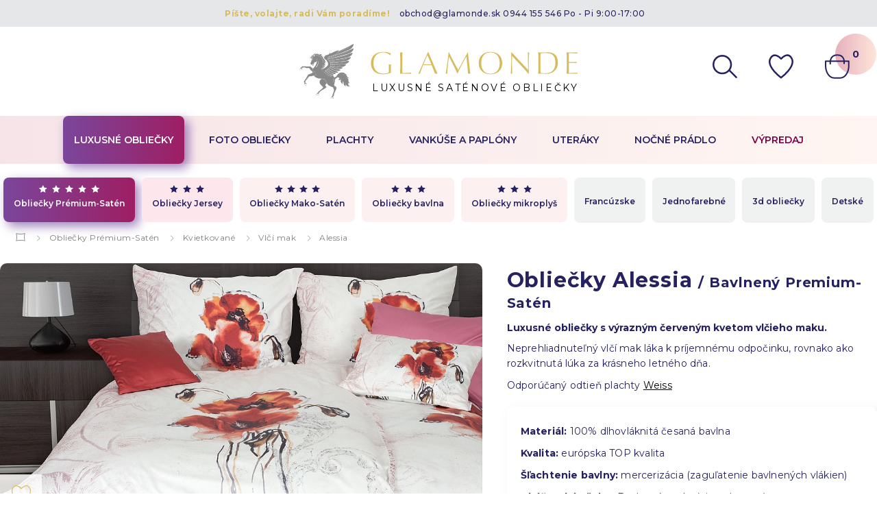

--- FILE ---
content_type: text/html; charset=UTF-8
request_url: https://www.glamonde.sk/obliecky-alessia
body_size: 14236
content:
<!DOCTYPE html>
<html lang="sk" xmlns:og="http://ogp.me/ns#" xmlns:fb="http://ogp.me/ns/fb#" >
	<head>
	<script type="text/javascript">
        var dataLayer = dataLayer || []; // Google Tag Manager
		function gtag(){ dataLayer.push(arguments); }
		gtag('consent', 'default', {
			'analytics_storage': 'denied',
			'ad_storage': 'denied',
			'personalization_storage': 'denied'
		});
	</script>
	<title>Saténové obliečky Alessia | Glamonde</title>
	<meta http-equiv="Content-Type" content="text/html; charset=utf-8" />
    <!--68 -->
			
                
	<meta name="description" content="Posteľné obliečky s červeným kvetom vlčieho maku na fialovom podklade je nevšednou ozdobou spálne. Zaobstarajte si aj vy takéto obliečky z našej ponuky!" />
						<meta name="robots" content="index, follow" />
			<meta name="robots" content="all" />
								
			<meta property="og:title" content="Alessia"/>
		<meta property="og:type" content="product"/>
		<meta property="og:url" content="/obliecky-alessia"/>
		<meta property="og:image" content="/vimage/1000x1000/data/image/zbozi/Alessia.jpg" />
		<meta property="og:site_name" content="Glamonde"/>
		<meta property="fb:admins" content=""/>
		<meta property="og:description" content="  Luxusné obliečky s výrazným červeným kvetom vlčieho maku.  
 Neprehliadnuteľný vlčí mak láka k príjemnému odpočinku, rovnako ako rozkvitnutá lúka za krásneho letného dňa.  "/>
		<meta name="viewport" content="width=device-width,initial-scale=1">
	<link rel="stylesheet" type="text/css" href="/Views/Front/css/baguetteBox.min.css" />
	
	<link rel="stylesheet" href="/libs/photoswipe/photoswipe.css">
	<link rel="stylesheet" type="text/css" href="/Views/Front/css/html5reset-1.6.1.min.css" />
	<link rel="stylesheet" type="text/css" href="/Views/Front/css/base.css?10" />
	<link rel="stylesheet" type="text/css" href="/Views/Front/css/homepage.css?4" />
	<link rel="stylesheet" type="text/css" href="/Views/Front/css/catalog.css?11" />
	<link rel="stylesheet" type="text/css" href="/Views/Front/css/checkout.css?4" />
	<link rel="stylesheet" type="text/css" href="/Views/Front/css/styles.css?10" />
	<link rel="stylesheet" type="text/css" href="/Views/Front/css/custom.css?1" />
	<link rel="preconnect" href="https://fonts.googleapis.com">
	<link rel="preconnect" href="https://fonts.gstatic.com" crossorigin>
	<link href="https://fonts.googleapis.com/css2?family=Montserrat:ital,wght@0,100..900;1,100..900&display=swap" rel="stylesheet">

	<link rel="prefetch" href="/imgs/web/svg/basic-icons.svg" as="image" type="image/svg+xml"/>

	<link rel="shortcut icon" type="image/x-icon" href="/faviconGlamore.ico" />
			    
    

    

			<!-- Matomo -->
<script>
    var _paq = window._paq = window._paq || [];
    _paq.push(['trackPageView']);
    _paq.push(['enableLinkTracking']);
    (function() {
        var u="https://www.glamonde.cz/stats/";
        _paq.push(['setTrackerUrl', u+'matomo.php']);
        _paq.push(['setSiteId', '5']);
        var d=document, g=d.createElement('script'), s=d.getElementsByTagName('script')[0];
        g.async=true; g.src=u+'matomo.js'; s.parentNode.insertBefore(g,s);
    })();
    </script>
<!-- End Matomo Code -->
			<script type="text/javascript">
    
    var gtmBasicInformation = {
        'pageType':'product detail',
        'userType':'not logged in'
            };
    dataLayer.push(gtmBasicInformation);
    

    
    
    
    
    
            dataLayer.push({
            'ecommerce': {
                'detail': {
                    'products': [{
                        'name': 'Alessia',
                        'id': '8595237228379',
                        'price': '64.95',
                        'brand': 'Glamonde',
                        'category': 'Luxusné obliečky/Luxusné obliečky bavlnený satén/Kvietkované obliečky/Obliečky s vlčím makom',
                        'variant': ''
                    }]
                }
                                
            }
        });

        
        
    </script>

	    <!-- Google Tag Manager -->
        <script>(function(w,d,s,l,i){ w[l]=w[l]||[];w[l].push({ 'gtm.start':new Date().getTime(),event:'gtm.js' });var f=d.getElementsByTagName(s)[0],j=d.createElement(s),dl=l!='dataLayer'?'&l='+l:'';j.async=true;j.src='//www.googletagmanager.com/gtm.js?id='+i+dl;f.parentNode.insertBefore(j,f); })(window,document,'script','dataLayer','GTM-KFPBRD');</script>
        <!-- End Google Tag Manager -->

	</head>
	<body class="region-2" style="padding-bottom:200px">
		    <!-- Google Tag Manager (noscript) -->
        <noscript><iframe src="//www.googletagmanager.com/ns.html?id=GTM-KFPBRD" height="0" width="0" style="display:none;visibility:hidden"></iframe></noscript>
        <!-- End Google Tag Manager (noscript) -->

		<svg style="display: none" version="2.0">
			<defs>
				<symbol id="svg-icon-star" clip-rule="evenodd" fill-rule="evenodd" stroke-linejoin="round" stroke-miterlimit="2" viewBox="0 0 41 39"><path d="M20.467-.0000892 26.7892728 12.81668l14.1445576 2.055572-10.2334152 9.972302L33.1171012 38.928 20.467 32.2779468 7.8168988 38.928l2.416686-14.083446L.0001696 14.872252l14.1445576-2.055572L20.467-.0000892Z" fill-rule="nonzero"/></symbol>
			</defs>
		</svg>
		<div id="fb-root"></div>
		<a class="favorites-tab m-hidden pc-hidden" id="favoritesTab" href="/oblibene">
			Obľúbené<span class="favorite-count" id="favoriteCountContainer"> (0)</span>
		</a>

		<div class="main-container">
			<header class="main-header">
				<div class="header-info">
				
					<div class="header-info-box">
					
						Píšte, volajte, radi Vám poradíme!
						<span class="highlight">
								<a href="mailto:obchod@glamonde.sk">obchod@glamonde.sk</a>
								0944 155 546 Po - Pi 9:00-17:00
							</span>
					</div>
				
				</div>
				<div class="top-header">
					<div class="menu-switch mobile menu-hamburger">
						<a onclick="showMenu('eshopMenu');" href="javascript:void(0);"><i class="icon-menu"></i><span>MENU</span></a>
					</div>

					<div class="top-logo">
												<a href="/" title="Glamonde">
							
							<img class="m-hidden" src="/imgs/front2024/glamonde-logo.svg"
								 alt="Saténové obliečky Glamonde" />
							<img class="mobile" src="/vimageloc/420x420/data/image/web/logo-glamonde-mobile.png?103422"
							 srcset="/vimageloc/420x420/data/image/web/logo-glamonde-mobile.png?103422,
								 		 /vimageloc/840x840/data/image/web/logo-glamonde-mobile.png?103422 2x"
								 alt="Saténové obliečky Glamonde" />
								<span class="top-logo-text m-hidden">Luxusné saténové obliečky</span>
						</a>
											</div>
					

					<div class="search-box cf " id="searchBox">
	<a href="/hledat" onclick="return false"><svg class="svg-icon" viewBox="0 0 118 111" xmlns="http://www.w3.org/2000/svg" xml:space="preserve" style="fill-rule:evenodd;clip-rule:evenodd;stroke-linecap:round;stroke-linejoin:round;stroke-miterlimit:10"><circle cx="-10.122" r="10.122" style="fill:none;stroke:#262261;stroke-width:2px" transform="matrix(0 -4.16667 -4.16667 0 46.3417 4.16667)"/><path d="M-1.658-4.003H9.664" style="fill:none;fill-rule:nonzero;stroke:#262261;stroke-width:2px" transform="matrix(2.94628 2.94628 2.94628 -2.94628 96.3529 66.5121)"/></svg></a>
	<div class="search-hover" id="searchHover">
		
		<form action="/hledat" method="get">
			<div class="search-box-input-wrapper">
				<input type="text" name="Fulltext" id="searchInput" autocomplete="off" placeholder="Hľadať" />
			</div>
			<button type="submit"><span class="icon-search"></span></button>
		</form>
	</div>
	</div>

					<div class="favorite-top-box m-hidden"><a href="/oblibene"><svg class="svg-icon" viewBox="0 0 121 119" xmlns="http://www.w3.org/2000/svg" xml:space="preserve" style="fill-rule:evenodd;clip-rule:evenodd;stroke-linecap:round;stroke-linejoin:round;stroke-miterlimit:10"><path d="M0-13.508s7.474-8.816 12.156-.508C17.641-4.285-.248 8.756-.248 8.756l-.076.06S-18.213-4.225-12.728-13.956c4.683-8.309 12.529.567 12.529.567" style="fill:none;fill-rule:nonzero;stroke:#262261;stroke-width:2px" transform="translate(61.555 77.4216) scale(4.16667)"/></svg><span class="favorite-count" id="favoriteCountContainerTop">(0)</span></span></a></div>
					<a href="/kosik" id="ajaxCartFrame" class="cart-box cart-empty">
						<span class="cart-inner">
	<svg class="svg-icon" viewBox="0 0 150 148" xmlns="http://www.w3.org/2000/svg" xml:space="preserve" style="fill-rule:evenodd;clip-rule:evenodd;stroke-linecap:round;stroke-linejoin:round;stroke-miterlimit:10">
    <path d="M0-24.457v6.621C0-8.026 5.546 0 12.325 0h9.149c6.779 0 12.325-8.026 12.325-17.836v-6.621H0Z" style="fill:none;fill-rule:nonzero;stroke:#262261;stroke-width:2px" transform="translate(4.16667 143.41) scale(4.16667)"/>
    <path d="M0 12.795S-1.671 0 10.292 0c11.962 0 9.946 12.366 9.946 12.366" style="fill:none;fill-rule:nonzero;stroke:#262261;stroke-width:2px" transform="translate(32.3179 4.16667) scale(4.16667)"/>
	</svg>
	<span id="cartInfo" class="cart-inner-content">
					<span>0</span>
			</span>
</span>
					</a>

					
                    
					<div class="menu-switch mobile">
												<a class="icon-shopping-cart" href="/kosik">
							<svg class="svg-icon" viewBox="0 0 150 148" xmlns="http://www.w3.org/2000/svg" xml:space="preserve" style="fill-rule:evenodd;clip-rule:evenodd;stroke-linecap:round;stroke-linejoin:round;stroke-miterlimit:10">
    <path d="M0-24.457v6.621C0-8.026 5.546 0 12.325 0h9.149c6.779 0 12.325-8.026 12.325-17.836v-6.621H0Z" style="fill:none;fill-rule:nonzero;stroke:#262261;stroke-width:2px" transform="translate(4.16667 143.41) scale(4.16667)"></path>
    <path d="M0 12.795S-1.671 0 10.292 0c11.962 0 9.946 12.366 9.946 12.366" style="fill:none;fill-rule:nonzero;stroke:#262261;stroke-width:2px" transform="translate(32.3179 4.16667) scale(4.16667)"></path>
	</svg>
						</a> 
					</div>
					
				</div>
				<ul class="eshop-menu m-hidden" id="eshopMenu">
	<li class="close-menu mobile cf"><span class="icon-close" onclick="hideMenu('eshopMenu'); backToMainMenu();"></span></li>
	<li class="back-to-main-menu mobile cf" onclick="backToMainMenu();"><span><i class="icon-left-arrow"></i></span></li>


	        			
			<li class="has-child">
				<a href="/luxusne-postelne-obliecky"  data-eshop-menu-text="Luxusné obliečky" data-eshop-menu-link="/luxusne-postelne-obliecky" class="a">
					Luxusné obliečky										<i class="icon-right-arrow"></i>				</a>
				<div class="cf active">
									<ul>
																														<li>
										<a href="/luxusne-postelne-obliecky" class="quality-1 mc-luxusne-postelne-obliecky a">
																						<svg viewBox="0 0 80 10" xmlns="http://www.w3.org/2000/svg" class="quality-stars"  >
												<use href="#svg-icon-star" x="-34" />												<use href="#svg-icon-star" x="-17" />
												<use href="#svg-icon-star" x="0"  />
												<use href="#svg-icon-star" x="17"  />
												<use href="#svg-icon-star" x="34" />											</svg>											Obliečky Prémium-Satén										</a>
									</li>
								
																								<li>
										<a href="/jersey-obliecky" class="quality-2 mc-jersey-obliecky">
																						<svg viewBox="0 0 80 10" xmlns="http://www.w3.org/2000/svg" class="quality-stars"  >
																								<use href="#svg-icon-star" x="-17" />
												<use href="#svg-icon-star" x="0"  />
												<use href="#svg-icon-star" x="17"  />
																							</svg>											Obliečky Jersey										</a>
									</li>
								
																								<li>
										<a href="/postelne-obliecky-mako-saten" class="quality-3 mc-postelne-obliecky-mako-saten">
																						<svg viewBox="0 0 80 10" xmlns="http://www.w3.org/2000/svg" class="quality-stars"  >
																								<use href="#svg-icon-star" x="-24" />
												<use href="#svg-icon-star" x="-8"  />
												<use href="#svg-icon-star" x="8"  />
												<use href="#svg-icon-star" x="24" />											</svg>											Obliečky Mako-Satén										</a>
									</li>
								
																								<li>
										<a href="/bavlnene-obliecky" class="quality-4 mc-bavlnene-obliecky">
																						<svg viewBox="0 0 80 10" xmlns="http://www.w3.org/2000/svg" class="quality-stars"  >
																								<use href="#svg-icon-star" x="-17" />
												<use href="#svg-icon-star" x="0"  />
												<use href="#svg-icon-star" x="17"  />
																							</svg>											Obliečky bavlna										</a>
									</li>
								
																								<li>
										<a href="/mikroplysove-obliecky" class="quality-5 mc-mikroplysove-obliecky">
																						<svg viewBox="0 0 80 10" xmlns="http://www.w3.org/2000/svg" class="quality-stars"  >
																								<use href="#svg-icon-star" x="-17" />
												<use href="#svg-icon-star" x="0"  />
												<use href="#svg-icon-star" x="17"  />
																							</svg>											Obliečky mikroplyš										</a>
									</li>
								
																								<li>
										<a href="/francuzske-obliecky" class="quality-0 mc-francuzske-obliecky">
																						Francúzske										</a>
									</li>
								
																								<li>
										<a href="/postelne-obliecky-jednofarebne" class="quality-0 mc-postelne-obliecky-jednofarebne">
																						Jednofarebné										</a>
									</li>
								
																								<li>
										<a href="/3d-obliecky" class="quality-0 mc-3d-obliecky">
																						3d obliečky										</a>
									</li>
								
																								<li>
										<a href="/obliecky-detske" class="quality-0 mc-obliecky-detske">
																						Detské										</a>
									</li>
								
							
					</ul>
								</div>
			</li>
                                
            			
			<li >
				<a href="/obliecky-s-vlastnou-potlacou"  data-eshop-menu-text="Foto obliečky" data-eshop-menu-link="/obliecky-s-vlastnou-potlacou">
					Foto obliečky														</a>
				<div class="cf">
									<ul>
													<li><a href="/obliecky-s-vlastnou-potlacou" class="mc-obliecky-s-vlastnou-potlacou">
									Foto obliečky								</a></li>
																														<li>
										<a href="/vankus-s-vlastnou-potlacou" class=" mc-vankus-s-vlastnou-potlacou">
																						Fotovankúše										</a>
									</li>
								
							
					</ul>
								</div>
			</li>
                                
            			
			<li >
				<a href="/napinacie-plachty-elastan-jersey"  data-eshop-menu-text="Plachty" data-eshop-menu-link="/napinacie-plachty-elastan-jersey">
					Plachty														</a>
				<div class="cf">
								</div>
			</li>
                                
                                    
            			
			<li class="has-child">
				<a href="/vankuse-a-paplony"  data-eshop-menu-text="Vankúše a paplóny" data-eshop-menu-link="/vankuse-a-paplony">
					Vankúše a paplóny										<i class="icon-right-arrow"></i>				</a>
				<div class="cf">
									<ul>
																														<li>
										<a href="/vankuse" class=" mc-vankuse">
																						Vankúše										</a>
									</li>
								
																								<li>
										<a href="/paplony" class=" mc-paplony">
																						Paplóny										</a>
									</li>
								
							
					</ul>
								</div>
			</li>
                                
            			
			<li class="has-child">
				<a href="/uteraky-a-osusky"  data-eshop-menu-text="Uteráky" data-eshop-menu-link="/uteraky-a-osusky">
					Uteráky										<i class="icon-right-arrow"></i>				</a>
				<div class="cf">
									<ul>
																														<li>
										<a href="/bambusove-uteraky-a-osusky-hladke" class=" mc-bambusove-uteraky-a-osusky-hladke">
																						Bambusové uteráky a osušky										</a>
									</li>
								
																								<li>
										<a href="/bavlnene-frote-uteraky-a-osusky" class=" mc-bavlnene-frote-uteraky-a-osusky">
																						Bavlnené uteráky a osušky										</a>
									</li>
								
							
					</ul>
								</div>
			</li>
                                
            			
			<li >
				<a href="/nocne-pradlo"  data-eshop-menu-text="Nočné prádlo" data-eshop-menu-link="/nocne-pradlo">
					Nočné prádlo														</a>
				<div class="cf">
									<ul>
																														<li>
										<a href="/damsky-zupan" class=" mc-damsky-zupan">
																						Dámsky župan										</a>
									</li>
								
							
					</ul>
								</div>
			</li>
                                
            			
			<li class="has-child">
				<a href="/vypredaj"  data-eshop-menu-text="Výpredaj" data-eshop-menu-link="/vypredaj"class="category-sale">
					Výpredaj										<i class="icon-right-arrow"></i>				</a>
				<div class="cf">
									<ul>
																														<li>
										<a href="/vypredaj-obliecky" class=" mc-vypredaj-obliecky">
																						Obliečky										</a>
									</li>
								
																								<li>
										<a href="/vypredaj-obliecky-kusovky" class=" mc-vypredaj-obliecky-kusovky">
																						Výpredaj kusoviek										</a>
									</li>
								
																								<li>
										<a href="/obliecky-druha-akost" class=" mc-obliecky-druha-akost">
																						Obliečky druhá akosť										</a>
									</li>
								
																								<li>
										<a href="/vypredaj-vankusiky" class=" mc-vypredaj-vankusiky">
																						Vankúšiky										</a>
									</li>
								
																								<li>
										<a href="/vypredaj-uteraky" class=" mc-vypredaj-uteraky">
																						Uteráky										</a>
									</li>
								
																								<li>
										<a href="/vypredaj-prestieradla" class=" mc-vypredaj-prestieradla">
																						Prestieradlá										</a>
									</li>
								
																								<li>
										<a href="/vypredaj-podsedaky" class=" mc-vypredaj-podsedaky">
																						Podsedáky										</a>
									</li>
								
							
					</ul>
								</div>
			</li>
                                
    
	
</ul>


				

			</header>
							<nav id="navigationContent">

			<a href="/" title="Glamonde" class="root"><i class="icon-pillow"></i></a>
																								<span class="icon-right-arrow"></span><a href="/luxusne-postelne-obliecky" title="">Obliečky Prémium-Satén</a>
																								<span class="icon-right-arrow"></span><a href="/kvietkovane-obliecky" title="Kvetinové obliečky bavlnený satén">Kvietkované</a>
																								<span class="icon-right-arrow"></span><a href="/obliecky-vlci-mak" title="3d obliečky vlčie maky">Vlčí mak</a>
																		<span class="icon-right-arrow"></span><span>Alessia</span>
										</nav>

						
			<div id="ajaxFrame" class="ajax-frame cf">
				
<div class="product-detail cf swipe" itemscope itemtype="http://schema.org/Product" data-gtm-track="productView" data-gtm-currency="EUR">
			<div class="cf">
			<div class="product-detail-left  " data-group="Klasické rozmery">
				<div class="relative-container">
					<div class="favorite-box">
						<p class="icon-favorite" href="javascript:void(0);" data-favorite="994" title="Pridať k obľúbeným">
							<span>Pridať k obľúbeným</span>
						</p>
					</div>
																							<a href="/data/image/zbozi/Alessia.jpg" class="product-detail-main-photo img-swipe" id="productDetailMainPhoto" data-pswp-width="2000" data-pswp-height="1333">
							<img itemprop="image" src="/vimage/1000x1000/data/image/zbozi/Alessia.jpg"
								 srcset="/vimage/1000x1000/data/image/zbozi/Alessia.jpg, /vimage/1760x1760/data/image/zbozi/Alessia.jpg 2x"
								 alt="Alessia" />
						</a>
									</div>
													<div class="product-detail-more-images">
																				<div>
									<a href="/data/image/galerie/994_alessia/Alessia_BB.jpg" class="img-swipe">
										<img src="/vimage/1000x1000/data/image/galerie/994_alessia/Alessia_BB.jpg" srcset="/vimage/1000x1000/data/image/galerie/994_alessia/Alessia_BB.jpg, /vimage/1760x1760/data/image/galerie/994_alessia/Alessia_BB.jpg 2x"/>									</a>
								</div>
														<div>
									<a href="/data/image/galerie/994_alessia/Alessia_CC.jpg" class="img-swipe">
										<img src="/vimage/1000x1000/data/image/galerie/994_alessia/Alessia_CC.jpg" srcset="/vimage/1000x1000/data/image/galerie/994_alessia/Alessia_CC.jpg, /vimage/1760x1760/data/image/galerie/994_alessia/Alessia_CC.jpg 2x"/>									</a>
								</div>
						
																	</div>
				
			</div>
			
			<div class="product-detail-right" id="productDetailBox">
				<h1 itemprop="name" id="gtmProductDetail" data-product-category="Luxusné obliečky > Luxusné obliečky bavlnený satén > Kvietkované obliečky" data-product-name="Alessia" data-brand-name="" data-product-id="994" data-product-code="8595237206780-REPR" data-product-groupID="994" data-product-price="64.95">Obliečky Alessia <span>/ Bavlnený Premium-Satén</span></h1>
									<div class="product-detail-description">

						<h2><strong>Luxusné obliečky s výrazným červeným kvetom vlčieho maku.</strong></h2>
<p>Neprehliadnuteľný vlčí mak láka k príjemnému odpočinku, rovnako ako rozkvitnutá lúka za krásneho letného dňa. </p>
													<p>Odporúčaný odtieň plachty <a href="/plachta-weiss">Weiss</a> </p>
																			<div class="product-material-description"><p><strong>Materiál:</strong> 100% dlhovláknitá česaná bavlna</p>
<p><strong>Kvalita:</strong> európska TOP kvalita</p>
<p><strong>Šľachtenie bavlny:</strong> mercerizácia (zaguľatenie bavlnených vlákien)</p>
<p><strong>Tkáčovská väzba:</strong> Bavlnený satén (nie polyester)</p>
<p><strong>Označenie:</strong> egyptská bavlna, Premium - Satén, Schweizer-Premium-Satin</p>
<p><strong>Podobné materiály:</strong> Pima Cotton, Supima Cotton</p>
<p><strong>Hustota tkaniny:</strong> 300 nití/palec (120 nití/cm2)</p>
<p><strong>Jemnosť vlákien:</strong> 10 Tex (100 m dlhé vlákno váži 10 g)</p>
<p><strong>Tlač:</strong> digitálna tlač, reaktívny atrament</p>
<p><strong>Balenie:</strong> darčeková krabička (platí len pre dva kusy alebo nadrozmer)</p>
<p><strong>Výroba:</strong> tlač a šitie v Českej republike, finálne úpravy po tlači v Nemecku</p>
<div class="product-description-line">
<p><img src="/imgs/temp/upravy-rozmeru.jpg" /><span>úpravy rozmerov</span> <img src="/imgs/temp/uzaver-zip.jpg" /><span>uzáver na <strong>zips</strong></span>     <img src="/imgs/temp/nezehliva-uprava.jpg" /><a href="/obliecky-s-nezehlivou-upravou">ľahká údržba</a></p>
</div></div>
																		
					</div>
				
									<div class="product-detail-cart-box">
						
						<input type="hidden" id="selectedAttr00" value="" />
						<select id="productDetailData" style="display: none;" data-has-variantns="1" data-groupID="994" data-name="Alessia" data-image="Alessia.jpg" data-attr01="červená">
																																		
											<option
													data-currency="EUR"
													data-variant="13"
													data-code="8595237228379"
													data-brandName=""
													data-categoryName="Obliečky s vlčím makom"
													data-categoryFullPath="Luxusné obliečky/Luxusné obliečky bavlnený satén/Kvietkované obliečky/Obliečky s vlčím makom"
													data-productID="2559"
													data-stockText="<strong>Skladom</strong> ihneď k odoslaniu"
													data-price="64.95"
													data-originalPrice="0"
													data-inStock="1"
													data-attr01=""
													data-deliveryDate="Skladom, tovar môžete mať už zajtra"
													data-isActive="1"
													data-code="8595237228379"
													data-size="70x90/140×200 cm"
													data-modal-window-size=""
													data-size-group="Klasické rozmery"
													data-size-group-info-text="*Cena je uvedená za veľký vankúš a paplón. Dekoračné vankúše môžete objednať samostatne. Na manželskú posteľ objednávajte 2 kusy obliečok."
													>Štandardná veľkosť</option>
										
									
								
													</select>
						<form>
							                                <div class="cf discounted-product">
                                                                        <div class="product-detail-attr00-container">
										<ul id="attr00TabBox" ></ul>
										<div class="product-detail-attr00-box-headline">
											<span class="headline-size">Zvoľte veľkosť<br><i>&nbsp;</i></span>
											<span class="headline-product-type">Vankúš/prikrývka<br><i>výška x šírka / šírka x dĺžka</i></span>
											<span class="headline-product-price">Cena<br><i>vrátane 21% DPH</i></span>
										</div>
										<div class="product-detail-attr00-box cf" id='attr00box' data-bind="foreach: variants">
											<div data-bind="attr: { 'data-group': sizeGroup, 'data-group-text-info': sizeGroupTextInfo }" class="cf">
												<span class="input-radio">
													<input type="radio" name="ps" data-bind="click: (inStock > 0 ? function(data,event) { return selectVariant(productID); } : function(data,event) { return selectVariant(productID); }),value: productID, attr: { id: 'ps'+productID, 'data-attr01': attr01, 'data-productID': productID }, css: { 'active': selected, 'unavailable': (inStock > 0 ? false : true), 'disabled': isDisabled, 'long-size': (name.length > 3 ? true : false) }" />
												</span>
												<label data-bind="attr: { for: 'ps'+productID }">
													<span data-bind="text: name" class="name"></span>
													<span data-bind="text: size" class="size"></span>
																										<span data-bind="html: discountValue, style: { display: price !== originalPrice&&originalPrice !== 0 ? 'inline' : 'none' }" class="discount"></span>
													<span data-bind="html: originalPriceValue, style: { display: price !== originalPrice&&originalPrice !== 0 ? 'inline' : 'none' }" class="previous-price"></span>
													<span data-bind="html: priceDisplay" class="price"></span>
												</label>
											</div>
										</div>
										<div id="attr00ErrorNotSelected" class="error-not-selected-text">Vyberte požadovaný rozmer.</div>
                                    </div>
																											<div class="product-detail-price-for-one-text" id="productDetailGroupInfoText">*Cena je uvedená za veľký vankúš a paplón. Dekoračné vankúše môžete objednať samostatne. Na manželskú posteľ objednávajte 2 kusy obliečok.</div>
									<div class="product-detail-price-for-one-text">Pokiaľ chcete darčekovú krabičku, objednajte 2ks z toho istého vzoru, alebo francúzske obliečky.</div>									                                    
									<div class="product-detail-stock-info">
										<span data-bind="html: stockText"><strong>Skladom</strong> ihneď k odoslaniu</span>
										
																				

									</div>
																		<div class="cf">
										<div class="product-detail-count cf">
											<input type="text" name="Count" value="1"  id="inputProductDetailCount" />
											<input type="hidden" value="64.95" data-bind="value: price" id="inputProductDetailPrice" />
											
											<span class="plus-minus init-plus-minus" data-price-container="productDetailPrice" data-input-count="inputProductDetailCount" data-price-source="inputProductDetailPrice" >
												<i class="icon-plus"></i>
												<i class="icon-minus"></i>
											</span>
										</div>
										<div class="product-detail-price" itemprop="offers" itemscope itemtype="http://schema.org/Offer">
											<meta itemprop="priceCurrency" content="EUR"> 
																						<span data-bind="html: priceDisplay" id="productDetailPrice">
												<span itemprop="price" content="64.95">64,95</span>&nbsp;€
											</span>
																																</div>
										<div class="product-detail-discount" data-bind="visible: discount">Zľava e-shop: <span data-bind="text: discount"></span>&nbsp;%</div>
										<button data-bind="click: function() { addToCart(1); }">Vložiť do košíka</button>
									</div>
								</div>
                            						</form>
																	</div>
				                									<div class="cf">
						<ul class="list-of-guarantees cf">
<li><span class="headline"> <span class="icon-kvalita"> <span class="path1"></span><span class="path2"></span><span class="path3"></span><span class="path4"></span><span class="path5"></span><span class="path6"></span> </span> Garancia najdlhšej životnosti </span>
<p>Životnosť našich obliečok sa ráta na desiatky rokov, a to vďaka jemnej bavlnenej priadzi utkanej v hustej saténovej väzbe s hustotou 300nití na palec štvorcový.</p>
</li>
<li><span class="headline"> <span class="icon-bavlna"> <span class="path1"></span><span class="path2"></span><span class="path3"></span><span class="path4"></span><span class="path5"></span><span class="path6"></span><span class="path7"></span><span class="path8"></span><span class="path9"></span><span class="path10"></span><span class="path11"></span><span class="path12"></span> </span> Dlhovláknitá bavlna </span>
<p>Na výrobu obliečok používame najjemnejšiu dlhovláknitú bavlnu. Obliečky sú príjemne hebké na dotyk.</p>
</li>
<li><span class="headline"> <span class="icon-zip"> <span class="path1"></span><span class="path2"></span><span class="path3"></span><span class="path4"></span><span class="path5"></span><span class="path6"></span><span class="path7"></span><span class="path8"></span><span class="path9"></span><span class="path10"></span><span class="path11"></span><span class="path12"></span><span class="path13"></span><span class="path14"></span><span class="path15"></span><span class="path16"></span><span class="path17"></span><span class="path18"></span><span class="path19"></span><span class="path20"></span><span class="path21"></span><span class="path22"></span><span class="path23"></span><span class="path24"></span><span class="path25"></span><span class="path26"></span><span class="path27"></span><span class="path28"></span><span class="path29"></span><span class="path30"></span><span class="path31"></span><span class="path32"></span><span class="path33"></span><span class="path34"></span><span class="path35"></span><span class="path36"></span><span class="path37"></span><span class="path38"></span><span class="path39"></span><span class="path40"></span><span class="path41"></span><span class="path42"></span><span class="path43"></span><span class="path44"></span><span class="path45"></span><span class="path46"></span><span class="path47"></span><span class="path48"></span><span class="path49"></span><span class="path50"></span><span class="path51"></span><span class="path52"></span> </span> Praktický zips </span>
<p>Obliečky sú opatrené praktickým zipsovým uzáverom. Zips je na okrajoch zatavený ultrazvukom, nikdy sa neroztrhne.</p>
</li>
<li><span class="headline"><span class="icon-nezehleni"> <span class="path1"></span><span class="path2"></span><span class="path3"></span><span class="path4"></span><span class="path5"></span><span class="path6"></span><span class="path7"></span><span class="path8"></span> </span>Easy Care úprava </span>
<p>Vďaka funkčnej Easy Care úprave už nemusíte pracne žehliť. Obliečky stačí vyvešať a v prípade potreby prežehliť. <a href="https://www.glamonde.sk/obliecky-s-nezehlivou-upravou">Viac o Easy Care</a></p>
</li>
</ul>
<div class="product-more-info"> </div>
					</div>
							</div>
		</div>
		
			


		
		

					<div class="recommended-box" id="recommandedBox">
			<h3>Odporúčame</h3>
			<div class="recommended-block cf">
    <div class="headline">
        <h3>Obliečky na dekoračné vankúše</h3>
        <div class="description"> </div>
                    <div class="headline-image"><img src="/data/image/web/G_dekoracni_polstarky_2.png" alt="" /></div>
            </div>
                <div class="recommended-box-list-pillows">

                    <div class="recommended-box-line">
            
            <span class="size-pillow-name">40x40 cm</span>            <div class="img">
                                                    <a href="/vimage/2000x2000/data/image/zbozi/Alessia_40x40_1.jpg" class="img-swipe">
                        <img src="/vimage/200x200/data/image/zbozi/Alessia_40x40_1.jpg"
                             srcset="/vimage/200x200/data/image/zbozi/Alessia_40x40_1.jpg, /vimage/400x400/data/image/zbozi/Alessia_40x40_1.jpg 2x"
                             alt="Alessia" />
                    </a>
                            </div>
            <div class="size-list ">
                                            <div class="size-list-item">
                    <span class="input">
                        <input type="radio" name="r995" value="3141" data-product-category="Luxusné obliečky/Luxusné obliečky bavlnený satén/Kvietkované obliečky/Obliečky s vlčím makom" data-product-size="40x40 cm" data-product-code="859523720678011" data-product-price="9.95" data-product-attr00="Dekoračný vankúšik" id="r3141" checked="checked" />
                    </span>
                    <label for="r3141">
                        <span class="size">40x40 cm</span>
                        <span class="price">9,95&nbsp;€</span>
                    </label>
                </div>
                
            </div>
            <div class="add-to-cart-container">
                
                <span class="plus-minus-cotainer">
                            <input type="text" id="rc995" name="c995" value="1" />
                            
                            <span class="plus-minus init-plus-minus" data-input-count="rc995">
                                <i class="icon-plus"></i>
                                <i class="icon-minus"></i>
                            </span>
                        </span>
                <button class="add-to-cart-button"  data-product-name="Alessia" data-product-img="Alessia_40x40_1.jpg" data-group-id="995" >
                    <svg xmlns="http://www.w3.org/2000/svg" viewBox="0 0 100 100"><path d="M62.8 100H37.2C16.8 100 0 76.6 0 47.6V29.2c0-1.7 1.1-2.8 2.8-2.8H97c1.7 0 2.8 1.1 2.8 2.8v18.5c0 28.6-16.6 52.3-37 52.3zM5.5 31.7v15.7c0 25.9 14.1 46.9 31.7 46.9h25.6c17.4 0 31.7-20.9 31.7-46.9V31.7h-89z"></path><path d="M21.8 42.4c-1.4 0-2.5-1.1-2.8-2.5 0-.8-2.2-17.9 7.7-29.5C32.2 4.1 40.2 1 50.4 1c10.5 0 18.5 3.3 23.7 9.4 9.4 11 6.9 27.6 6.6 28.1-.3 1.4-1.7 2.5-3 2.2-1.4-.3-2.5-1.7-2.2-3 0-.3 2.2-14.6-5.5-23.7-4.1-5-10.7-7.4-19.6-7.4-8.5 0-15.2 2.5-19.6 7.4-8.3 9.4-6.3 24.8-6.3 25.1.3 1.4-.8 2.8-2.5 3 0 .3-.2.3-.2.3z"></path></svg>
                </button>
            </div>
        </div>
                                    <div class="recommended-box-line">
            
            <span class="size-pillow-name">60x40 cm</span>            <div class="img">
                                                    <a href="/vimage/2000x2000/data/image/zbozi/Alessia_60x40_1.jpg" class="img-swipe">
                        <img src="/vimage/200x200/data/image/zbozi/Alessia_60x40_1.jpg"
                             srcset="/vimage/200x200/data/image/zbozi/Alessia_60x40_1.jpg, /vimage/400x400/data/image/zbozi/Alessia_60x40_1.jpg 2x"
                             alt="" />
                    </a>
                            </div>
            <div class="size-list ">
                                            <div class="size-list-item">
                    <span class="input">
                        <input type="radio" name="r996" value="3142" data-product-category="Luxusné obliečky/Luxusné obliečky bavlnený satén/Kvietkované obliečky/Obliečky s vlčím makom" data-product-size="60x40 cm" data-product-code="859523720678021" data-product-price="14.95" data-product-attr00="Dekoračný vankúš 60x40" id="r3142" checked="checked" />
                    </span>
                    <label for="r3142">
                        <span class="size">60x40 cm</span>
                        <span class="price">14,95&nbsp;€</span>
                    </label>
                </div>
                
            </div>
            <div class="add-to-cart-container">
                
                <span class="plus-minus-cotainer">
                            <input type="text" id="rc996" name="c996" value="1" />
                            
                            <span class="plus-minus init-plus-minus" data-input-count="rc996">
                                <i class="icon-plus"></i>
                                <i class="icon-minus"></i>
                            </span>
                        </span>
                <button class="add-to-cart-button"  data-product-name="Alessia" data-product-img="Alessia_60x40_1.jpg" data-group-id="996" >
                    <svg xmlns="http://www.w3.org/2000/svg" viewBox="0 0 100 100"><path d="M62.8 100H37.2C16.8 100 0 76.6 0 47.6V29.2c0-1.7 1.1-2.8 2.8-2.8H97c1.7 0 2.8 1.1 2.8 2.8v18.5c0 28.6-16.6 52.3-37 52.3zM5.5 31.7v15.7c0 25.9 14.1 46.9 31.7 46.9h25.6c17.4 0 31.7-20.9 31.7-46.9V31.7h-89z"></path><path d="M21.8 42.4c-1.4 0-2.5-1.1-2.8-2.5 0-.8-2.2-17.9 7.7-29.5C32.2 4.1 40.2 1 50.4 1c10.5 0 18.5 3.3 23.7 9.4 9.4 11 6.9 27.6 6.6 28.1-.3 1.4-1.7 2.5-3 2.2-1.4-.3-2.5-1.7-2.2-3 0-.3 2.2-14.6-5.5-23.7-4.1-5-10.7-7.4-19.6-7.4-8.5 0-15.2 2.5-19.6 7.4-8.3 9.4-6.3 24.8-6.3 25.1.3 1.4-.8 2.8-2.5 3 0 .3-.2.3-.2.3z"></path></svg>
                </button>
            </div>
        </div>
                                    <div class="recommended-box-line">
            
            <span class="size-pillow-name">70x50 cm</span>            <div class="img">
                                                    <a href="/vimage/2000x2000/data/image/zbozi/Alessia_70x50_1.jpg" class="img-swipe">
                        <img src="/vimage/200x200/data/image/zbozi/Alessia_70x50_1.jpg"
                             srcset="/vimage/200x200/data/image/zbozi/Alessia_70x50_1.jpg, /vimage/400x400/data/image/zbozi/Alessia_70x50_1.jpg 2x"
                             alt="" />
                    </a>
                            </div>
            <div class="size-list ">
                                            <div class="size-list-item">
                    <span class="input">
                        <input type="radio" name="r997" value="3143" data-product-category="Luxusné obliečky/Luxusné obliečky bavlnený satén/Kvietkované obliečky/Obliečky s vlčím makom" data-product-size="70x50 cm" data-product-code="859523720678031" data-product-price="16.95" data-product-attr00="Dekoračný vankúš 70x50" id="r3143" checked="checked" />
                    </span>
                    <label for="r3143">
                        <span class="size">70x50 cm</span>
                        <span class="price">16,95&nbsp;€</span>
                    </label>
                </div>
                
            </div>
            <div class="add-to-cart-container">
                
                <span class="plus-minus-cotainer">
                            <input type="text" id="rc997" name="c997" value="1" />
                            
                            <span class="plus-minus init-plus-minus" data-input-count="rc997">
                                <i class="icon-plus"></i>
                                <i class="icon-minus"></i>
                            </span>
                        </span>
                <button class="add-to-cart-button"  data-product-name="" data-product-img="Alessia_70x50_1.jpg" data-group-id="997" >
                    <svg xmlns="http://www.w3.org/2000/svg" viewBox="0 0 100 100"><path d="M62.8 100H37.2C16.8 100 0 76.6 0 47.6V29.2c0-1.7 1.1-2.8 2.8-2.8H97c1.7 0 2.8 1.1 2.8 2.8v18.5c0 28.6-16.6 52.3-37 52.3zM5.5 31.7v15.7c0 25.9 14.1 46.9 31.7 46.9h25.6c17.4 0 31.7-20.9 31.7-46.9V31.7h-89z"></path><path d="M21.8 42.4c-1.4 0-2.5-1.1-2.8-2.5 0-.8-2.2-17.9 7.7-29.5C32.2 4.1 40.2 1 50.4 1c10.5 0 18.5 3.3 23.7 9.4 9.4 11 6.9 27.6 6.6 28.1-.3 1.4-1.7 2.5-3 2.2-1.4-.3-2.5-1.7-2.2-3 0-.3 2.2-14.6-5.5-23.7-4.1-5-10.7-7.4-19.6-7.4-8.5 0-15.2 2.5-19.6 7.4-8.3 9.4-6.3 24.8-6.3 25.1.3 1.4-.8 2.8-2.5 3 0 .3-.2.3-.2.3z"></path></svg>
                </button>
            </div>
        </div>
                    
    </div>
</div>

			<div class="recommended-block cf">
    <div class="headline">
        <h3>Plachty</h3>
        <div class="description">Dokonale padnúce plachty vhodné pre vysoké a nízke matrace.</div>
                    <div class="headline-image"><img src="/data/image/web/G-prosteradla-detail.jpg" alt="" /></div>
            </div>
                <div class="recommended-box-list-sheets">

                    <div class="recommended-box-line">
            
                        <div class="img">
                <p><strong>Weiss</strong></p>                                    <a href="/vimage/2000x2000/data/image/zbozi/weiss.jpg" class="img-swipe">
                        <img src="/vimage/200x200/data/image/zbozi/weiss.jpg"
                             srcset="/vimage/200x200/data/image/zbozi/weiss.jpg, /vimage/400x400/data/image/zbozi/weiss.jpg 2x"
                             alt="Weiss" />
                    </a>
                            </div>
            <div class="size-list  size-list-name">
                                                                    
                                        <div class="size-list-item">
                    <span class="input">
                        <input type="radio" name="r855"  value="367" data-product-category="Napínacie plachty Elastan-Jersey" data-product-size="90x200 - 100x220 cm" data-product-code="5942646001063" data-product-price="24.9" data-product-attr00="90x200 - 100x220 cm" id="r367" checked="checked" />
                    </span>
                        <label for="r367">
                            <span class="size">90x200 - 100x220 cm</span>
                            <span class="price">24,90&nbsp;€</span>
                        </label>
                    </div>
                                                        
                                        <div class="size-list-item">
                    <span class="input">
                        <input type="radio" name="r855"  value="368" data-product-category="Napínacie plachty Elastan-Jersey" data-product-size="140x200 - 160x220 cm" data-product-code="5942646001520" data-product-price="29.9" data-product-attr00="140x200 - 160x220 cm" id="r368" />
                    </span>
                        <label for="r368">
                            <span class="size">140x200 - 160x220 cm</span>
                            <span class="price">29,90&nbsp;€</span>
                        </label>
                    </div>
                                    
                
            </div>
            <div class="add-to-cart-container">
                
                <span class="plus-minus-cotainer">
                            <input type="text" id="rc855" name="c855" value="1" />
                            
                            <span class="plus-minus init-plus-minus" data-input-count="rc855">
                                <i class="icon-plus"></i>
                                <i class="icon-minus"></i>
                            </span>
                        </span>
                <button class="add-to-cart-button"  data-product-name="Weiss" data-product-img="weiss.jpg" data-group-id="855" >
                    <svg xmlns="http://www.w3.org/2000/svg" viewBox="0 0 100 100"><path d="M62.8 100H37.2C16.8 100 0 76.6 0 47.6V29.2c0-1.7 1.1-2.8 2.8-2.8H97c1.7 0 2.8 1.1 2.8 2.8v18.5c0 28.6-16.6 52.3-37 52.3zM5.5 31.7v15.7c0 25.9 14.1 46.9 31.7 46.9h25.6c17.4 0 31.7-20.9 31.7-46.9V31.7h-89z"></path><path d="M21.8 42.4c-1.4 0-2.5-1.1-2.8-2.5 0-.8-2.2-17.9 7.7-29.5C32.2 4.1 40.2 1 50.4 1c10.5 0 18.5 3.3 23.7 9.4 9.4 11 6.9 27.6 6.6 28.1-.3 1.4-1.7 2.5-3 2.2-1.4-.3-2.5-1.7-2.2-3 0-.3 2.2-14.6-5.5-23.7-4.1-5-10.7-7.4-19.6-7.4-8.5 0-15.2 2.5-19.6 7.4-8.3 9.4-6.3 24.8-6.3 25.1.3 1.4-.8 2.8-2.5 3 0 .3-.2.3-.2.3z"></path></svg>
                </button>
            </div>
        </div>
                                
    </div>
</div>

			</div>
		

					</div>

			</div>
			

				<div class="newsletter-form" id="newsletterForm">
    <span class="headline">NEWSLETTER</span>
            <p>1x za mesiac posielame newsletter plný informácií, akcií, tipov....Buďte s nami....</p>
        <form action="#newsletterForm" method="post">
            <input name="Newsletter" type="text" placeholder="Napíšte sem svoju e-mailovú adresu" />
            <input type="submit" value="Odoslať" />
        </form>
            </div>

	<form action="#formFooterContactUs" method="post" class="form-footer-contact-us" id="formFooterContactUs">
    <span class="headline">Opýtajte sa nás na čokoľvek</span>
    <div class="content-container">
        <div class="content article-content">
            <p>Máte otázku ku konkrétnemu produktu alebo vás zaujíma niečo iné? Neváhajte a opýtajte sa nás na čokoľvek, radi vaše otázky zodpovieme.<br /><br /> <br />Veľa zaujímavých informácií nájdete taktiež v našom Magazíne. Najmä sekcia O obliečkach vieme všetko je zameraná na materiály, rozmery, farby a údržbu.<br /><br /> <br />U tradičného výrobcu môžete nakupovať bez obáv.</p>
        </div>
        <div class="content form-content">
            
            <div>
                <label>Meno a priezvisko</label>
                <input type="text" name="Name" value="" />
            </div>
            <div class="split-input">
                <div>
                    <label>E-mail</label>
                    <input type="text" name="Email" value="" />
                </div>
                <div>
                    <label>Telefón</label>
                    <input type="text" name="Phone" value="" />
                </div>
            </div>
            <div>
                <label>Text vášho dotazu:</label>
                <textarea name="Question"></textarea>
            </div>

            <div class="submit">
                <input type="hidden" name="Type" value="1" />
                <input type="hidden" name="GroupID" id="footerInputProductGroupID" value="994" />
                <input type="hidden" name="NameS" value="" id="nameS" />
                <input type="submit" name="SaveQuestion" onclick="document.getElementById('nameS').value = 'glamondeok';" value="Odoslať" />
            </div>
                    </div>
    </div>
</form>
    <div class="line-benefits-bg">
<ul class="line-of-benefits">
    <li class="line-of-benefits-1">
		<a href="/vyroba-obliecok">
			<span class="icon-vlastni-vyroba">
				<span class="path1"></span><span class="path2"></span><span class="path3"></span><span class="path4"></span><span class="path5"></span><span class="path6"></span><span class="path7"></span><span class="path8"></span><span class="path9"></span><span class="path10"></span><span class="path11"></span>
			</span>
			Vlastná výroba
		</a>
    </li>
    <li class="line-of-benefits-2">
		<a href="/zamilujte-si-glamonde-obliecky">
			<span class="icon-bavlna">
				<span class="path1"></span><span class="path2"></span><span class="path3"></span><span class="path4"></span><span class="path5"></span><span class="path6"></span><span class="path7"></span><span class="path8"></span><span class="path9"></span><span class="path10"></span><span class="path11"></span><span class="path12"></span>
			</span>
			Prémiová bavlna
		</a>
    </li>
    <li class="line-of-benefits-3">
		<a href="/benefity-nakupu-v-glamonde">
			<span class="icon-expedice-24h">
				<span class="path1"></span><span class="path2"></span><span class="path3"></span><span class="path4"></span><span class="path5"></span><span class="path6"></span><span class="path7"></span><span class="path8"></span><span class="path9"></span><span class="path10"></span>
			</span>
			Posielame do 24 hodín
		</a>
    </li>
    <li class="line-of-benefits-4">
		<a href="/benefity-nakupu-v-glamonde">
			<span class="icon-kalendari">
				<span class="path1"></span><span class="path2"></span><span class="path3"></span><span class="path4"></span><span class="path5"></span><span class="path6"></span><span class="path7"></span><span class="path8"></span><span class="path9"></span><span class="path10"></span><span class="path11"></span><span class="path12"></span><span class="path13"></span><span class="path14"></span><span class="path15"></span><span class="path16"></span><span class="path17"></span>
			</span>
			100 dní na vrátenie tovaru
		</a>
    </li>
    
</ul>
</div>
<footer class="cf" id="footer">
	
	<div class="footer-inner">
	
	<nav>
		<ul class="cf">
							<li class="contact-box">
					<img src="/imgs/front2024/glamonde-logo-simple.svg?v">
					<p>Česká výroba a kvalita už od roku 1999.</p>
					<span>Radi Vám poradíme</span>
					<ul>
						<li><p><a href="mailto:obchod@glamonde.sk">obchod@glamonde.sk</a></p>
<p>0944 155 546</p>
<p>Po - Pi 9:00-17:00</p></li>
					</ul>
				</li>
						<li>
				<img src="/imgs/front2024/glamonde-logo-symbol.svg" style="height:230px; opacity: 0.1">
			</li>

															<li >
						<span>O nákupe</span>
												<ul>
															<li><a href="/obchodne-podmienky">Obchodné podmienky</a></li>
															<li><a href="/reklamacny-poriadok">Reklamačný poriadok</a></li>
															<li><a href="/cookies">Cookies</a></li>
															<li><a href="/doprava-a-platba">Doprava a platba</a></li>
															<li><a href="/ochrana-osobnych-udajov">Ochrana osobných údajov</a></li>
							
																								<li><a href="/darcekove-poukazy">Poukazy</a></li>
																							
						</ul>
											</li>
							
                            					<li >
						<span>Rady a tipy</span>
                        							<ul>
                                                                    									<li><a href="/zamilujte-si-glamonde-obliecky">O obliečkach vieme všetko</a></li>
                                                                                                                                                                            									<li><a href="/satenove-obliecky">Saténové obliečky</a></li>
                                                                                                        									<li><a href="/o-bavlnenych-oblieckach">Bavlnené obliečky</a></li>
                                                                                                        									<li><a href="/obliecky">Obliečky</a></li>
                                                                    
							</ul>
                        					</li>
                            

			<li>
				<span>Glamonde</span>
				<ul>
																		<li><a href="/o-nas">O nás</a></li>
																								<li><a href="/kontakt">Kontakt</a></li>
											
					<li><a href="/partneri">Partneri</a></li>				</ul>
													<div class="heureka-badge">
						
						<a href="https://obchody.heureka.sk/glamonde-sk/recenze/" target="_blank" title="Heureka.sk - overené hodnotenie obchodu Glamonde.sk"><img src="https://im9.cz/sk/cb/10660-1.png" height="76" width="76" alt="Heureka.sk - overené hodnotenie obchodu Glamonde.sk" style="border: 0;"></a>
					</div>
							</li>


		</ul>
	</nav>


	</div>
</footer>
<div class="copyright">
	
	<p>Copyright &copy; 2026 Glamonde - luxusné saténové obliečky. Všetky práva vyhradené.</p>
    
</div>
		</div>
		<div class="modal" id="modal" style="display: none;">
			<div class="modal-bg close-modal-action"></div>
			<div class="modal-container cf" id="modalContainer"></div>
		</div>
		<div id="flashMessageCheck" style="display:none"><i class="icon-check"></i></div>
		<script type="text/javascript">
			var locale = {"dateFormat":"%d.%m.%y %H:%M","separator":"&thinsp;","decimalPoint":",","priceDecimals":"2","currencySymbol":"&nbsp;\u20ac","currencyMicrodata":"EUR","currency":"\u20ac"};
			var initUser = false;
		</script>
		<script src="/libs/photoswipe/photoswipe.umd.min.js"></script>
		<script src="/libs/photoswipe/photoswipe-lightbox.umd.min.js"></script>
		
		<script type="text/javascript" src="/libs/svgxuse.min.js" defer></script>
		<script type="text/javascript" src="/libs/bowser.min.js" defer></script>
		<script type="text/javascript" src="/libs/Templates.js?v1.1&r=2" defer></script>
		<script type="text/javascript" src="/libs/scripts-common.js?loc=sk&v=4.568" defer></script>
		<script type="text/javascript" src="/libs/scripts-other.js?v=1.36" defer></script>		<script type="text/javascript" src="/libs/scriptsinit.js?Hash=W3siTmFtZSI6IlByb2R1Y3RDb21tdW5pY2F0aW9uSGFuZGxlciIsIlBhcmFtcyI6WyJcIjk5NFwiIiwiZmFsc2UiXX0seyJOYW1lIjoiQ2FydEhhbmRsZXIiLCJNZXRob2QiOiJpbml0RGV0YWlsIiwiUGFyYW1zIjpbInRydWUiXX1d" defer></script>
		<script type="text/javascript" src="/libs/facebook.connect.js" defer></script>
		<script>
    
    var zasilkovnaOnSelect = function(e){ };
    window.addEventListener('message', function (e) {
        if(!(e && e.data )) {
        }
        if(e.data.packetaWidgetMessage){
            zasilkovnaOnSelect(e);
        }else if(e.data.id&&e.data.name){
            onPickupSelect('ppl',e);
        }else if( e.data.message === 'pickerResult'){
            onPickupSelect('balikovna',e);
        }else if(e.data.selectedID && e.data.selectedName){
            onPickupSelect('wedo',e);
        }else if(e.data.parcelshop){
            onPickupSelect('gls',e);
        }else if(e.data.dpdWidget){
            onPickupSelect('dpd',e);
        }
    }, false);

    var closePickupWidget = function(name){
        
        var overlay = document.getElementById(name+'-widget-overlay');
        if(!overlay) return;
        overlay.style.display = 'none';
        var selected = document.querySelector('.'+name+'-selector-open:checked');
        if(selected) selected.checked = false;
        return false;
    }

    function bindPickupOpen(name){
        
        var openaNodes = document.querySelectorAll('.'+name+'-selector-open');
        for (var i = 0; i < openaNodes.length; i++) {
            openaNodes[i].onclick = function(){
                showPickupWidget(name);
            }
        }
    }

    function onPickupSelect(name,e){
        document.getElementById(name+'-widget-overlay').style.display = 'none';
        var inputs = document.querySelectorAll('.'+name+'-selector-open');
        for (var i = 0; i < inputs.length; i++) {
            if (inputs[i].type === 'radio' && inputs[i].checked) {
                var selectedDeliveryInput = inputs[i];
                var deliveryContainer = document.getElementById('deliveryTypes');
                var oldElementsForDelete = deliveryContainer.querySelectorAll('.delivery-selector-shorttext');
                for (var y = 0; y < oldElementsForDelete.length; y++) {
                    oldElementsForDelete[y].parentNode.removeChild(oldElementsForDelete[y]);
                }
                var templateShortText = _.template(Templates.deliveryShortText);
                var pickupName = pickupID = '';
                if(name==='wedo'){
                    pickupID = e.data.selectedID;
                    pickupName = e.data.selectedName;
                }else if(name==='balikovna'){
                    pickupID = e.data.point.zip;
                    pickupName =  e.data.point.name;

                }else if(name==='ppl'){
                    pickupID = e.data.code;
                    pickupName = e.data.title;
                }else if(name==='gls'){
                    var ps = e.data.parcelshop;
                    pickupID = ps.detail.pclshopid;
                    pickupName = ps.detail.name+', '+ps.detail.city+' '+ps.detail.zipcode;
                    //ps.detail.address; ps.detail.ctrcode;
                }else if(name==='dpd'){
                    pickupID = e.data.dpdWidget.id;
                    pickupName = e.data.dpdWidget.name+', '+e.data.dpdWidget.location.address.city+' '+e.data.dpdWidget.location.address.zip;
                }
                var deliveryItem = document.getElementById('dItem' + selectedDeliveryInput.value);
                deliveryItem.insertAdjacentHTML("beforeEnd", templateShortText( { shortText: pickupName } ));

                var changeButton = document.querySelectorAll("#" + 'dItem' + selectedDeliveryInput.value + " .delivery-selector-shorttext span");
                document.getElementById('DeliveryTypePlaceID').value = pickupID;
                document.getElementById('DeliveryTypeName').value = pickupName;
                if (changeButton[0]) {
                    changeButton[0].className = name+'-selector-open';
                }
                bindPickupOpen(name);
            }
        }
    }

    function showPickupWidget(name){
        var existPopup = document.getElementById(name+'-widget-overlay');
        if(existPopup!=null){
            document.getElementById(name+'-widget-overlay').style.display = 'block';
            return;
        }
        var template = '';
        if(name==='wedo'){ template=_.template(Templates.WEDOPopup); }
        else if(name==='balikovna'){ template = _.template(Templates.BalikovnaPopup);}
        else if(name==='ppl'){ template = _.template(Templates.PPLPopup);}
        else if(name==='gls'){ template = _.template(Templates.GLSPopup);}
        else if(name==='dpd'){ template = _.template(Templates.DPDPopup);}

        document.body.insertAdjacentHTML('afterbegin', template());
        var closeButton = document.getElementById(name+'-widget-close');
        closeButton.addEventListener('click',function(){ closePickupWidget(name) });
        var overlay = document.getElementById(name+'-widget-overlay');
        overlay.addEventListener('click',function(){ closePickupWidget(name) });
    }
</script>

		<script defer src="/libs/cookieconsent/cookieconsent.js?v1.1"></script>
<script>
    function saveCookiesSettings(cookie){
        if(cookie.level.includes('marketing')){
            console.log(cookie)
            gtag('consent','update',{ 'analytics_storage':'granted' ,'ad_storage':'granted','personalization_storage': 'granted' });
        }
        else if(cookie.level.includes('analytics')){
            gtag('consent','update',{ 'analytics_storage':'granted' });
        }

        dataLayer.push({ 'event':'consent-update' });
        //TODO: ajaxově ulož consent
        ajax({
            url: '/webapi/Cookies/SaveSettings',
            method: 'get',
            type: 'json'
        });
    }

    window.addEventListener('load', function(){
        var cc = initCookieConsent();
        cc.run({
            current_lang: 'cs',
            autoclear_cookies: true,
            theme_css: '/libs/cookieconsent/cookieconsent.css?v1',
            hide_from_bots: true,
            gui_options: {
                consent_modal: { layout: 'bar', position: 'bottom center', transition: 'zoom', swap_buttons: true },
                settings_modal: { layout: 'box', transition: 'zoom' }
            },
            onFirstAction: function(user_preferences, cookie){
                saveCookiesSettings(cookie);
            },
            onChange: function (cookie, changed_categories) { saveCookiesSettings(cookie); },
            languages: {
                'cs': {
                    consent_modal: {
                        title: 'Môžeme použiť cookies?',
                        description: 'My Vás nechceme sledovať. Iba potrebujeme poznať úspešnosť našich reklám, občas sa pripomenúť alebo Vám ukázať nové obliečky. K tomu potrebujem Váš súhlas k uloženiu cookies. Môžeme si ich u Vás uložiť?',
                        primary_btn: {
                            text: 'Prijať všetko',
                            role: 'accept_all'
                        },
                        secondary_btn: {
                            text: 'Nastavenia',
                            role: 'settings'
                        }
                    },
                    settings_modal: {
                        title: 'Nastavenia cookies',
                        save_settings_btn: 'Uložiť nastavenia',
                        accept_all_btn: 'Prijať všetko',
                        reject_all_btn: 'Odmietnuť všetko',
                        close_btn_label: 'Zatvoriť',
                        blocks: [
                            {
                                title: 'Aké cookies používame?',
                                description: 'Používame cookies ako všetci ostatní. Nechceme Vás sledovať, chceme len lepšie fungovať. Nižšie si môžete nastaviť, ktoré cookie nám dovolíte vo Vašom zariadení uložiť. Svoje rozhodnutie môžete kedykoľvek zmeniť.'
                            }, {
                                title: 'Nutné cookies',
                                description: 'Tieto cookies používame pre nákupný košík a ďalšie nastavenia.',
                                toggle: {
                                    value: 'necessary',
                                    enabled: true,
                                    readonly: true          // cookie categories with readonly=true are all treated as "necessary cookies"
                                }
                            }, {
                                title: 'Analytické cookies',
                                description: 'Pomôže nám zistiť, ktorá reklama je úspešná a ktorá nie, čo zákazníkov zaujíma a čo nie.',
                                toggle: {
                                    value: 'analytics',     // your cookie category
                                    enabled: false,
                                    readonly: false
                                }
                            }, {
                                title: 'Reklamné cookie',
                                description: 'Povoľte, pokiaľ chcete aby sa Vám počas brázdenia po internete zobrazila reklama na obliečky. Pokiaľ odmietnete, nežiaducich reklám na niečo, čo Vás nezaujíma sa nezbavíte.',
                                toggle: {
                                    value: 'marketing',
                                    enabled: false,
                                    readonly: false
                                }
                            }, {
                                title: '',
                                description: '',
                            }
                        ]
                    }
                }
            }
        });
    });

</script>



	</body>
</html>

--- FILE ---
content_type: text/css
request_url: https://www.glamonde.sk/Views/Front/css/base.css?10
body_size: 16415
content:
@font-face {
  font-family: "icomoon";
  src: url("/imgs/web/fonts/icomoon2.eot?-963i3nn");
  src: url("/imgs/web/fonts/icomoon2.eot?#iefix-963i3nn") format("embedded-opentype"), url("/imgs/web/fonts/icomoon2.ttf?-963i3nmn") format("truetype"), url("/imgs/web/fonts/icomoon2.woff?-963i3mn") format("woff"), url("/imgs/web/fonts/icomoon2.svg?-963i3mn#icomoon") format("svg");
  font-weight: normal;
  font-style: normal;
}
[class^=icon-], [class*=" icon-"], .info-container:before, .product-detail-stock-info:before {
  font-family: "icomoon" !important;
  speak: none;
  font-style: normal;
  font-weight: normal;
  font-variant: normal;
  text-transform: none;
  line-height: 1;
  /* Better Font Rendering =========== */
  -webkit-font-smoothing: antialiased;
  -moz-osx-font-smoothing: grayscale;
}

.icon-menu:before {
  content: "\e628";
}

.icon-close:before {
  content: "\e60a";
}

.icon-search:before {
  content: "\e9c9";
}

.icon-search2:before {
  content: "\e9c8";
}

.icon-cart:before {
  content: "\e95b";
}

.icon-dress:before {
  content: "\e90a";
}

.icon-replace:before {
  content: "\e907";
}

.icon-stocked:before {
  content: "\e906";
}

.icon-gift:before {
  content: "\e905";
}

.icon-newsletter:before {
  content: "\e904";
}

.icon-right-arrow-mini:before {
  content: "\e90e";
}

.icon-right-arrow:before {
  content: "\e90d";
}

.icon-left-arrow-mini:before {
  content: "\e91e";
}

.icon-left-arrow:before {
  content: "\e91c";
}

.icon-favorite:before {
  content: "\e9c2";
}

.icon-home:before {
  content: "\e918";
}

.icon-bestseller:before {
  content: "\e916";
}

.icon-facebook:before {
  content: "\e902";
}

.icon-instagram:before {
  content: "\e900";
}

.icon-delivery:before {
  content: "\e910";
}

.icon-cross:before {
  content: "\e90b";
}

.icon-check:before {
  content: "\e922";
}

.icon-plus:before {
  content: "\e626";
}

.icon-minus:before {
  content: "\e627";
}

.icon-pillow:before {
  content: "\e9c3";
}

.icon-youtube-play:before {
  content: "\f16a";
}

.icon-down-arrow:before {
  content: "\e9c4";
}

.icon-home:before {
  content: "\e9c6";
}

.icon-down-arrow:before {
  content: "\e9ca";
}

.icon-up-arrow:before {
  content: "\e9c4";
}

.icon-bavlna {
  letter-spacing: normal;
}

.icon-doprava {
  letter-spacing: normal;
}

.icon-expedice-24h {
  letter-spacing: normal;
}

.icon-kalendari {
  letter-spacing: normal;
}

.icon-kvalita {
  letter-spacing: normal;
}

.icon-nezehleni {
  letter-spacing: normal;
}

.icon-vlastni-vyroba {
  letter-spacing: normal;
}

.icon-vraceni-zbozi {
  letter-spacing: normal;
}

.icon-zip {
  letter-spacing: normal;
}

.icon-doprava-empty:before {
  content: "\e9c5";
  color: #58595b;
}

.icon-bavlna .path1:before {
  content: "\e929";
  color: rgb(38, 34, 97);
}
.icon-bavlna .path2:before {
  content: "\e92a";
  margin-left: -1em;
  color: rgb(38, 34, 97);
}
.icon-bavlna .path3:before {
  content: "\e92b";
  margin-left: -1em;
  color: rgb(38, 34, 97);
}
.icon-bavlna .path4:before {
  content: "\e92c";
  margin-left: -1em;
  color: rgb(122, 70, 155);
}
.icon-bavlna .path5:before {
  content: "\e92d";
  margin-left: -1em;
  color: rgb(122, 70, 155);
}
.icon-bavlna .path6:before {
  content: "\e92e";
  margin-left: -1em;
  color: rgb(122, 70, 155);
}
.icon-bavlna .path7:before {
  content: "\e92f";
  margin-left: -1em;
  color: rgb(38, 34, 97);
}
.icon-bavlna .path8:before {
  content: "\e930";
  margin-left: -1em;
  color: rgb(38, 34, 97);
}
.icon-bavlna .path9:before {
  content: "\e931";
  margin-left: -1em;
  color: rgb(38, 34, 97);
}
.icon-bavlna .path10:before {
  content: "\e932";
  margin-left: -1em;
  color: rgb(122, 70, 155);
}
.icon-bavlna .path11:before {
  content: "\e933";
  margin-left: -1em;
  color: rgb(122, 70, 155);
}
.icon-bavlna .path12:before {
  content: "\e934";
  margin-left: -1em;
  color: rgb(122, 70, 155);
}

.icon-doprava .path1:before {
  content: "\e935";
  color: rgb(38, 34, 97);
}
.icon-doprava .path2:before {
  content: "\e936";
  margin-left: -1em;
  color: rgb(38, 34, 97);
}
.icon-doprava .path3:before {
  content: "\e937";
  margin-left: -1em;
  color: rgb(38, 34, 97);
}
.icon-doprava .path4:before {
  content: "\e938";
  margin-left: -1em;
  color: rgb(38, 34, 97);
}
.icon-doprava .path5:before {
  content: "\e939";
  margin-left: -1em;
  color: rgb(38, 34, 97);
}
.icon-doprava .path6:before {
  content: "\e93a";
  margin-left: -1em;
  color: rgb(38, 34, 97);
}
.icon-doprava .path7:before {
  content: "\e93b";
  margin-left: -1em;
  color: rgb(38, 34, 97);
}
.icon-doprava .path8:before {
  content: "\e93c";
  margin-left: -1em;
  color: rgb(38, 34, 97);
}
.icon-doprava .path9:before {
  content: "\e93d";
  margin-left: -1em;
  color: rgb(122, 70, 155);
}
.icon-doprava .path10:before {
  content: "\e93e";
  margin-left: -1em;
  color: rgb(122, 70, 155);
}
.icon-doprava .path11:before {
  content: "\e93f";
  margin-left: -1em;
  color: rgb(122, 70, 155);
}

.icon-expedice-24h .path1:before {
  content: "\e940";
  color: rgb(122, 70, 155);
}
.icon-expedice-24h .path2:before {
  content: "\e941";
  margin-left: -1em;
  color: rgb(122, 70, 155);
}
.icon-expedice-24h .path3:before {
  content: "\e942";
  margin-left: -1em;
  color: rgb(122, 70, 155);
}
.icon-expedice-24h .path4:before {
  content: "\e943";
  margin-left: -1em;
  color: rgb(122, 70, 155);
}
.icon-expedice-24h .path5:before {
  content: "\e944";
  margin-left: -1em;
  color: rgb(38, 34, 97);
}
.icon-expedice-24h .path6:before {
  content: "\e945";
  margin-left: -1em;
  color: rgb(38, 34, 97);
}
.icon-expedice-24h .path7:before {
  content: "\e946";
  margin-left: -1em;
  color: rgb(38, 34, 97);
}
.icon-expedice-24h .path8:before {
  content: "\e947";
  margin-left: -1em;
  color: rgb(38, 34, 97);
}
.icon-expedice-24h .path9:before {
  content: "\e948";
  margin-left: -1em;
  color: rgb(38, 34, 97);
}
.icon-expedice-24h .path10:before {
  content: "\e949";
  margin-left: -1em;
  color: rgb(122, 70, 155);
}

.icon-kalendari .path1:before {
  content: "\e94a";
  color: rgb(122, 70, 155);
}
.icon-kalendari .path2:before {
  content: "\e94b";
  margin-left: -1em;
  color: rgb(122, 70, 155);
}
.icon-kalendari .path3:before {
  content: "\e94c";
  margin-left: -1em;
  color: rgb(122, 70, 155);
}
.icon-kalendari .path4:before {
  content: "\e94d";
  margin-left: -1em;
  color: rgb(122, 70, 155);
}
.icon-kalendari .path5:before {
  content: "\e94e";
  margin-left: -1em;
  color: rgb(122, 70, 155);
}
.icon-kalendari .path6:before {
  content: "\e94f";
  margin-left: -1em;
  color: rgb(122, 70, 155);
}
.icon-kalendari .path7:before {
  content: "\e950";
  margin-left: -1em;
  color: rgb(122, 70, 155);
}
.icon-kalendari .path8:before {
  content: "\e951";
  margin-left: -1em;
  color: rgb(122, 70, 155);
}
.icon-kalendari .path9:before {
  content: "\e952";
  margin-left: -1em;
  color: rgb(122, 70, 155);
}
.icon-kalendari .path10:before {
  content: "\e953";
  margin-left: -1em;
  color: rgb(38, 34, 97);
}
.icon-kalendari .path11:before {
  content: "\e954";
  margin-left: -1em;
  color: rgb(38, 34, 97);
}
.icon-kalendari .path12:before {
  content: "\e955";
  margin-left: -1em;
  color: rgb(38, 34, 97);
}
.icon-kalendari .path13:before {
  content: "\e956";
  margin-left: -1em;
  color: rgb(38, 34, 97);
}
.icon-kalendari .path14:before {
  content: "\e957";
  margin-left: -1em;
  color: rgb(38, 34, 97);
}
.icon-kalendari .path15:before {
  content: "\e958";
  margin-left: -1em;
  color: rgb(38, 34, 97);
}
.icon-kalendari .path16:before {
  content: "\e959";
  margin-left: -1em;
  color: rgb(38, 34, 97);
}
.icon-kalendari .path17:before {
  content: "\e95a";
  margin-left: -1em;
  color: rgb(122, 70, 155);
}

.icon-kosik:before {
  content: "\e95b";
  color: #be9e50;
}

.icon-kvalita .path1:before {
  content: "\e95c";
  color: rgb(38, 34, 97);
}
.icon-kvalita .path2:before {
  content: "\e95d";
  margin-left: -1em;
  color: rgb(38, 34, 97);
}
.icon-kvalita .path3:before {
  content: "\e95e";
  margin-left: -1em;
  color: rgb(122, 70, 155);
}
.icon-kvalita .path4:before {
  content: "\e95f";
  margin-left: -1em;
  color: rgb(38, 34, 97);
}
.icon-kvalita .path5:before {
  content: "\e960";
  margin-left: -1em;
  color: rgb(122, 70, 155);
}
.icon-kvalita .path6:before {
  content: "\e961";
  margin-left: -1em;
  color: rgb(122, 70, 155);
}

.icon-nezehleni .path1:before {
  content: "\e962";
  color: rgb(38, 34, 97);
}
.icon-nezehleni .path2:before {
  content: "\e963";
  margin-left: -1em;
  color: rgb(38, 34, 97);
}
.icon-nezehleni .path3:before {
  content: "\e964";
  margin-left: -1em;
  color: rgb(38, 34, 97);
}
.icon-nezehleni .path4:before {
  content: "\e965";
  margin-left: -1em;
  color: rgb(38, 34, 97);
}
.icon-nezehleni .path5:before {
  content: "\e966";
  margin-left: -1em;
  color: rgb(38, 34, 97);
}
.icon-nezehleni .path6:before {
  content: "\e967";
  margin-left: -1em;
  color: rgb(38, 34, 97);
}
.icon-nezehleni .path7:before {
  content: "\e968";
  margin-left: -1em;
  color: rgb(38, 34, 97);
}
.icon-nezehleni .path8:before {
  content: "\e969";
  margin-left: -1em;
  color: rgb(122, 70, 155);
}

.icon-niti200:before {
  content: "\e96a";
  color: #58595b;
}

.icon-niti300:before {
  content: "\e96b";
  color: #58595b;
}

.icon-smajlik:before {
  content: "\e96c";
  color: #be9e50;
}

.icon-vlastni-vyroba .path1:before {
  content: "\e96d";
  color: rgb(122, 70, 155);
}
.icon-vlastni-vyroba .path2:before {
  content: "\e96e";
  margin-left: -1em;
  color: rgb(38, 34, 97);
}
.icon-vlastni-vyroba .path3:before {
  content: "\e96f";
  margin-left: -1em;
  color: rgb(38, 34, 97);
}
.icon-vlastni-vyroba .path4:before {
  content: "\e970";
  margin-left: -1em;
  color: rgb(38, 34, 97);
}
.icon-vlastni-vyroba .path5:before {
  content: "\e971";
  margin-left: -1em;
  color: rgb(38, 34, 97);
}
.icon-vlastni-vyroba .path6:before {
  content: "\e972";
  margin-left: -1em;
  color: rgb(38, 34, 97);
}
.icon-vlastni-vyroba .path7:before {
  content: "\e973";
  margin-left: -1em;
  color: rgb(38, 34, 97);
}
.icon-vlastni-vyroba .path8:before {
  content: "\e974";
  margin-left: -1em;
  color: rgb(38, 34, 97);
}
.icon-vlastni-vyroba .path9:before {
  content: "\e975";
  margin-left: -1em;
  color: rgb(38, 34, 97);
}
.icon-vlastni-vyroba .path10:before {
  content: "\e976";
  margin-left: -1em;
  color: rgb(248, 248, 248);
}
.icon-vlastni-vyroba .path11:before {
  content: "\e977";
  margin-left: -1em;
  color: rgb(122, 70, 155);
}

.icon-vraceni-zbozi .path1:before {
  content: "\e978";
  color: rgb(38, 34, 97);
}
.icon-vraceni-zbozi .path2:before {
  content: "\e979";
  margin-left: -1em;
  color: rgb(38, 34, 97);
}
.icon-vraceni-zbozi .path3:before {
  content: "\e97a";
  margin-left: -1em;
  color: rgb(38, 34, 97);
}
.icon-vraceni-zbozi .path4:before {
  content: "\e97b";
  margin-left: -1em;
  color: rgb(38, 34, 97);
}
.icon-vraceni-zbozi .path5:before {
  content: "\e97c";
  margin-left: -1em;
  color: rgb(38, 34, 97);
}
.icon-vraceni-zbozi .path6:before {
  content: "\e97d";
  margin-left: -1em;
  color: rgb(38, 34, 97);
}
.icon-vraceni-zbozi .path7:before {
  content: "\e97e";
  margin-left: -1em;
  color: rgb(38, 34, 97);
}
.icon-vraceni-zbozi .path8:before {
  content: "\e97f";
  margin-left: -1em;
  color: rgb(38, 34, 97);
}
.icon-vraceni-zbozi .path9:before {
  content: "\e980";
  margin-left: -1em;
  color: rgb(122, 70, 155);
}
.icon-vraceni-zbozi .path10:before {
  content: "\e981";
  margin-left: -1em;
  color: rgb(122, 70, 155);
}
.icon-vraceni-zbozi .path11:before {
  content: "\e982";
  margin-left: -1em;
  color: rgb(122, 70, 155);
}

.icon-zip .path1:before {
  content: "\e983";
  color: rgb(38, 34, 97);
}
.icon-zip .path2:before {
  content: "\e984";
  margin-left: -1em;
  color: rgb(38, 34, 97);
}
.icon-zip .path3:before {
  content: "\e985";
  margin-left: -1em;
  color: rgb(38, 34, 97);
}
.icon-zip .path4:before {
  content: "\e986";
  margin-left: -1em;
  color: rgb(38, 34, 97);
}
.icon-zip .path5:before {
  content: "\e987";
  margin-left: -1em;
  color: rgb(38, 34, 97);
}
.icon-zip .path6:before {
  content: "\e988";
  margin-left: -1em;
  color: rgb(38, 34, 97);
}
.icon-zip .path7:before {
  content: "\e989";
  margin-left: -1em;
  color: rgb(38, 34, 97);
}
.icon-zip .path8:before {
  content: "\e98a";
  margin-left: -1em;
  color: rgb(38, 34, 97);
}
.icon-zip .path9:before {
  content: "\e98b";
  margin-left: -1em;
  color: rgb(38, 34, 97);
}
.icon-zip .path10:before {
  content: "\e98c";
  margin-left: -1em;
  color: rgb(38, 34, 97);
}
.icon-zip .path11:before {
  content: "\e98d";
  margin-left: -1em;
  color: rgb(38, 34, 97);
}
.icon-zip .path12:before {
  content: "\e98e";
  margin-left: -1em;
  color: rgb(38, 34, 97);
}
.icon-zip .path13:before {
  content: "\e98f";
  margin-left: -1em;
  color: rgb(38, 34, 97);
}
.icon-zip .path14:before {
  content: "\e990";
  margin-left: -1em;
  color: rgb(38, 34, 97);
}
.icon-zip .path15:before {
  content: "\e991";
  margin-left: -1em;
  color: rgb(38, 34, 97);
}
.icon-zip .path16:before {
  content: "\e992";
  margin-left: -1em;
  color: rgb(38, 34, 97);
}
.icon-zip .path17:before {
  content: "\e993";
  margin-left: -1em;
  color: rgb(38, 34, 97);
}
.icon-zip .path18:before {
  content: "\e994";
  margin-left: -1em;
  color: rgb(38, 34, 97);
}
.icon-zip .path19:before {
  content: "\e995";
  margin-left: -1em;
  color: rgb(38, 34, 97);
}
.icon-zip .path20:before {
  content: "\e996";
  margin-left: -1em;
  color: rgb(38, 34, 97);
}
.icon-zip .path21:before {
  content: "\e997";
  margin-left: -1em;
  color: rgb(38, 34, 97);
}
.icon-zip .path22:before {
  content: "\e998";
  margin-left: -1em;
  color: rgb(38, 34, 97);
}
.icon-zip .path23:before {
  content: "\e999";
  margin-left: -1em;
  color: rgb(38, 34, 97);
}
.icon-zip .path24:before {
  content: "\e99a";
  margin-left: -1em;
  color: rgb(38, 34, 97);
}
.icon-zip .path25:before {
  content: "\e99b";
  margin-left: -1em;
  color: rgb(38, 34, 97);
}
.icon-zip .path26:before {
  content: "\e99c";
  margin-left: -1em;
  color: rgb(38, 34, 97);
}
.icon-zip .path27:before {
  content: "\e99d";
  margin-left: -1em;
  color: rgb(38, 34, 97);
}
.icon-zip .path28:before {
  content: "\e99e";
  margin-left: -1em;
  color: rgb(38, 34, 97);
}
.icon-zip .path29:before {
  content: "\e99f";
  margin-left: -1em;
  color: rgb(38, 34, 97);
}
.icon-zip .path30:before {
  content: "\e9a0";
  margin-left: -1em;
  color: rgb(38, 34, 97);
}
.icon-zip .path31:before {
  content: "\e9a4";
  margin-left: -1em;
  color: rgb(38, 34, 97);
}
.icon-zip .path32:before {
  content: "\e9a5";
  margin-left: -1em;
  color: rgb(38, 34, 97);
}
.icon-zip .path33:before {
  content: "\e9a6";
  margin-left: -1em;
  color: rgb(38, 34, 97);
}
.icon-zip .path34:before {
  content: "\e9a7";
  margin-left: -1em;
  color: rgb(38, 34, 97);
}
.icon-zip .path35:before {
  content: "\e9a8";
  margin-left: -1em;
  color: rgb(38, 34, 97);
}
.icon-zip .path36:before {
  content: "\e9a9";
  margin-left: -1em;
  color: rgb(38, 34, 97);
}
.icon-zip .path37:before {
  content: "\e9aa";
  margin-left: -1em;
  color: rgb(38, 34, 97);
}
.icon-zip .path38:before {
  content: "\e9ab";
  margin-left: -1em;
  color: rgb(38, 34, 97);
}
.icon-zip .path39:before {
  content: "\e9ac";
  margin-left: -1em;
  color: rgb(38, 34, 97);
}
.icon-zip .path40:before {
  content: "\e9ad";
  margin-left: -1em;
  color: rgb(38, 34, 97);
}
.icon-zip .path41:before {
  content: "\e9ae";
  margin-left: -1em;
  color: rgb(38, 34, 97);
}
.icon-zip .path42:before {
  content: "\e9af";
  margin-left: -1em;
  color: rgb(38, 34, 97);
}
.icon-zip .path43:before {
  content: "\e9b0";
  margin-left: -1em;
  color: rgb(38, 34, 97);
}
.icon-zip .path44:before {
  content: "\e9b1";
  margin-left: -1em;
  color: rgb(38, 34, 97);
}
.icon-zip .path45:before {
  content: "\e9b2";
  margin-left: -1em;
  color: rgb(38, 34, 97);
}
.icon-zip .path46:before {
  content: "\e9b3";
  margin-left: -1em;
  color: rgb(38, 34, 97);
}
.icon-zip .path47:before {
  content: "\e9b4";
  margin-left: -1em;
  color: rgb(38, 34, 97);
}
.icon-zip .path48:before {
  content: "\e9b5";
  margin-left: -1em;
  color: rgb(38, 34, 97);
}
.icon-zip .path49:before {
  content: "\e9b6";
  margin-left: -1em;
  color: rgb(38, 34, 97);
}
.icon-zip .path50:before {
  content: "\e9b7";
  margin-left: -1em;
  color: rgb(38, 34, 97);
}
.icon-zip .path51:before {
  content: "\e9b8";
  margin-left: -1em;
  color: rgb(38, 34, 97);
}
.icon-zip .path52:before {
  content: "\e9b9";
  margin-left: -1em;
  color: rgb(122, 70, 155);
}

*,
*:after,
*:before {
  box-sizing: border-box;
  -moz-box-sizing: border-box;
  -webkit-box-sizing: border-box;
}

.cf {
  *zoom: 1;
}
.cf:before, .cf:after {
  content: " ";
  display: table;
}
.cf:after {
  clear: both;
}

.fl {
  float: left;
}

.fr {
  float: right;
}

html {
  font-family: "Montserrat", sans-serif;
  letter-spacing: 0.8px;
  text-shadow: 1px 1px 1px rgba(0, 0, 0, 0.004);
  text-rendering: optimizeLegibility;
  -webkit-font-smoothing: antialiased;
  color: #262261;
}

input, textarea, button {
  font-family: "Montserrat", sans-serif;
}

body {
  margin: 0;
}

a {
  color: #000000;
}

a:hover {
  text-decoration: none;
}

p {
  font-size: 14px;
  line-height: 22px;
  letter-spacing: 0.2px;
  margin-bottom: 5px;
}
@media screen and (min-width: 990px -1) {
  p {
    font-size: 14px;
    line-height: 17px;
  }
}

.svg-icon {
  width: 1em;
  height: 1em;
  stroke-width: 0;
  stroke: currentColor;
  fill: currentColor;
  font-size: 36px;
}

span.headline,
strong.headline,
strong.gold-headline {
  font-size: 14px;
  line-height: 22px;
  letter-spacing: 0.2px;
  text-transform: uppercase;
}
@media screen and (min-width: 990px -1) {
  span.headline,
  strong.headline,
  strong.gold-headline {
    font-size: 14px;
    line-height: 17px;
  }
}
span.headline.big,
strong.headline.big,
strong.gold-headline.big {
  font-size: 20px;
  margin-bottom: 10px;
}

strong.gold-headline {
  color: #BF9F51;
}

.arrow-up-container {
  width: 40px;
  display: block;
  position: absolute;
  bottom: 0;
  right: -45px;
  z-index: 3;
}
.arrow-up-container #arrowUp {
  display: block;
  background: #7d746f;
  text-align: center;
  width: 40px;
  cursor: pointer;
  position: fixed;
  bottom: 50px;
}
.arrow-up-container #arrowUp i {
  color: #ffffff;
  font-size: 40px;
  position: relative;
  top: -1px;
}
@media screen and (max-width: 1390px) {
  .arrow-up-container {
    right: 0;
  }
}

.favorite-close-link {
  color: #D7BC5E;
  text-align: right;
  padding: 1px;
  margin-bottom: 5px;
  display: block;
  font-size: 25px;
}

#flashMessageCheck {
  position: fixed;
  z-index: 3;
  left: 50%;
  top: 50%;
  background: #D7BC5E;
  color: #fff;
  -webkit-box-shadow: 13px 17px 27px -6px rgba(0, 0, 0, 0.3);
  -moz-box-shadow: 13px 17px 27px -6px rgba(0, 0, 0, 0.3);
  box-shadow: 13px 17px 27px -6px rgba(0, 0, 0, 0.3);
  padding: 20px;
}

.highlight {
  color: #BF9F51;
}

.banner-container {
  max-width: 1600px;
  margin: 0 auto;
  position: relative;
  padding-top: 20px;
}

.form-footer-contact-us {
  padding-top: 30px;
  max-width: 1600px;
  margin: 40px auto;
  background: #F1F1F2;
  border-radius: 10px;
  box-shadow: 6px 6px 15px rgba(141, 99, 170, 0.2);
}
.form-footer-contact-us .headline {
  font-size: 25px;
  display: block;
  text-align: center;
  padding: 10px 0;
  color: #262261;
  font-weight: 700;
  text-transform: none;
}
.form-footer-contact-us .content-container {
  display: flex;
  flex-wrap: wrap;
}
.form-footer-contact-us .content-container .content {
  padding: 35px;
  flex-basis: 50%;
  flex-grow: 0;
}
@media screen and (max-width: 600px) {
  .form-footer-contact-us .content-container .content {
    flex-basis: 100%;
  }
  .form-footer-contact-us .content-container .content.article-content {
    padding-bottom: 0;
  }
}
.form-footer-contact-us .content-container .content.article-content p, .form-footer-contact-us .content-container .content.article-content * {
  font-size: 16px;
}
.form-footer-contact-us .form-content div {
  margin-top: 20px;
}
.form-footer-contact-us .form-content div:first-of-type {
  margin-top: 0;
}
.form-footer-contact-us .form-content div.submit {
  text-align: right;
}
.form-footer-contact-us .form-content label {
  display: block;
  margin-bottom: 7px;
  text-transform: uppercase;
  font-size: 14px;
}
.form-footer-contact-us .form-content input[type=text], .form-footer-contact-us .form-content textarea {
  width: 100%;
  display: block;
  border: 2px solid #fff;
  border-radius: 10px;
  font-size: 16px;
  padding: 15px 30px 15px 30px;
  background: rgba(255, 255, 255, 0.7);
}
.form-footer-contact-us .form-content input[type=submit] {
  color: #ffffff;
  background: linear-gradient(to right, #7A469B, #9E1E63);
  font-weight: 500;
  border: none;
  cursor: pointer;
  box-shadow: 6px 6px 15px rgba(95, 48, 145, 0.6);
  font-size: 16px;
  border: none;
  line-height: 30px;
  text-align: center;
  padding: 15px 0 15px 0;
  cursor: pointer;
  width: 200px;
  text-align: center;
  padding: 16px 0 16px 0;
  font-size: 16px;
  border-radius: 36px;
}
@media screen and (max-width: 600px) {
  .form-footer-contact-us .form-content input[type=submit] {
    width: 100%;
  }
}
.form-footer-contact-us .form-content input[type=submit]:hover {
  background: #BF9F51;
}

.quality-stars {
  width: 90px;
  position: relative;
  top: -4px;
}
.quality-stars use {
  fill: #262261;
}

.split-input {
  display: flex;
  gap: 20px;
}
.split-input div {
  flex: 1 1 50%;
  margin-top: 0 !important;
}

.hp-headline {
  display: none;
}

.line-benefits-bg {
  background: linear-gradient(to left, rgba(230, 177, 189, 0.35), rgba(254, 229, 218, 0.35));
}

.line-of-benefits {
  max-width: 1600px;
  text-align: center;
  margin: 10px auto;
}
.line-of-benefits li {
  text-align: left;
  width: 20%;
  color: #D7BC5E;
  display: inline-block;
  position: relative;
  font-size: 14px;
  font-weight: 700;
  padding: 25px 0 25px 70px;
  margin: 0 10px 0 10px;
}
.line-of-benefits li a {
  color: #262261;
  text-decoration: none;
}
.line-of-benefits li a:hover {
  color: #262261;
}
.line-of-benefits li.line-of-benefits-3 {
  padding-left: 65px;
}
.line-of-benefits li.line-of-benefits-4 {
  padding-left: 61px;
}
.line-of-benefits li [class^=icon-] {
  position: absolute;
  left: 0;
  top: 10px;
  text-align: left;
}
.line-of-benefits li [class^=icon-], .line-of-benefits li [class^=icon-] * {
  font-size: 50px;
}
@media screen and (max-width: 1380px) {
  .line-of-benefits li {
    font-size: 15px;
    padding-top: 30px;
    padding-bottom: 30px;
  }
  .line-of-benefits li [class^=icon-] {
    top: 4px;
  }
}
@media screen and (max-width: 1220px) {
  .line-of-benefits li {
    max-width: 170px;
    text-align: left;
    margin: 0;
  }
  .line-of-benefits li [class^=icon-] {
    top: 12px;
  }
  .line-of-benefits li.line-of-benefits-1, .line-of-benefits li.line-of-benefits-2 {
    max-width: 150px;
  }
}
@media screen and (max-width: 600px) {
  .line-of-benefits li {
    padding-top: 15px;
    padding-bottom: 10px;
    padding-left: 80px;
    font-size: 13px;
    margin: 0;
  }
  .line-of-benefits li.line-of-benefits-1, .line-of-benefits li.line-of-benefits-2, .line-of-benefits li.line-of-benefits-3, .line-of-benefits li.line-of-benefits-4, .line-of-benefits li.line-of-benefits-5 {
    padding-left: 60px;
  }
  .line-of-benefits li [class^=icon-] {
    top: -5px;
  }
  .line-of-benefits li [class^=icon-], .line-of-benefits li [class^=icon-] * {
    font-size: 50px !important;
    left: 5px;
    top: 0px;
  }
}
@media screen and (max-width: 1050px) {
  .line-of-benefits {
    position: static;
  }
  .line-of-benefits.banner {
    position: static;
  }
}

.region-5 .eshop-items .eshop-item .eshop-item-price,
.region-5 .eshop-items .eshop-item .eshop-item-name,
.region-5 .eshop-items .eshop-item .tag-in-stock {
  font-size: 15px;
}
.region-5 .line-of-benefits li {
  font-size: 15px;
}

.input-error {
  background: #e8c5d3;
}

.message-success {
  color: #1a8a18;
}

.message-failure {
  color: #f93a3c;
}

.primary-button {
  padding: 0 30px;
  border: none;
  cursor: pointer;
  text-decoration: none;
  display: inline-block;
  text-align: center;
  font-size: 14px;
  color: #ffffff;
  background: linear-gradient(to right, #7A469B, #9E1E63);
  font-weight: 500;
  border: none;
  cursor: pointer;
  box-shadow: 6px 6px 15px rgba(95, 48, 145, 0.6);
  border-radius: 25px;
  height: 50px;
  line-height: 50px;
  color: #ffffff;
  text-align: center;
}

.secondary-button {
  padding: 0 30px;
  border: none;
  cursor: pointer;
  text-decoration: none;
  display: inline-block;
  text-align: center;
  font-size: 14px;
  color: #ffffff;
  background: #D7BC5E;
  font-weight: 400;
}

.ajax-frame {
  position: relative;
}

.ajax-loading {
  z-index: 5;
  display: none;
  position: absolute;
  top: 0;
  left: 0;
  background: rgba(255, 255, 255, 0.7) url("/imgs/web/loading.svg") center center no-repeat;
}

.mobile {
  display: none;
}

.pc-hidden {
  display: none !important;
}

h1 {
  font-weight: normal;
  font-size: 29px;
}

h2 {
  font-weight: 400;
  font-size: 20px;
  line-height: 28px;
  letter-spacing: 0px;
  margin-top: 15px;
  margin-bottom: 10px;
}
@media screen and (max-width: 990px -1) {
  h2 {
    font-size: 18px;
    line-height: 23px;
  }
}

.main-container {
  width: 100%;
  margin: 0 auto;
  position: relative;
}

.button-want-foto-bedsheet {
  font-size: 16px;
  border: none;
  line-height: 30px;
  text-align: center;
  padding: 15px 0 15px 0;
  cursor: pointer;
  width: 260px;
  width: auto;
  min-width: 260px;
  padding: 13px;
  background: #D7BC5E;
  text-decoration: none;
  color: #ffffff;
  display: inline-block;
  margin-top: 30px;
  height: 60px;
  line-height: 35px;
}
.button-want-foto-bedsheet:hover {
  background: #BF9F51;
}

#navigationContent {
  height: 35px;
  line-height: 35px;
  position: relative;
  padding: 0 10px;
  background: none;
  padding-left: 18px;
  max-width: 1600px;
  margin: 10px auto;
  font-size: 12px;
  line-height: 19px;
  letter-spacing: 0.5px;
}
@media screen and (max-width: 990px -1) {
  #navigationContent {
    font-size: 12px;
    line-height: 15px;
  }
}
#navigationContent *[class^=icon-] {
  height: 35px;
  line-height: 35px;
}
#navigationContent a {
  padding: 0 5px;
  color: grey;
  padding-top: 8px;
  text-decoration: none;
}
#navigationContent a.root {
  padding-top: 0;
}
#navigationContent span {
  padding: 0 5px;
  padding-top: 8px;
  color: grey;
}
#navigationContent span.icon-right-arrow {
  margin-left: 3px;
  margin-right: 3px;
  font-size: 8px;
  padding-top: 0;
  color: #262261;
}

.modal-container .article .close-modal-action {
  position: absolute;
  top: 10px;
  right: 5px;
  cursor: pointer;
}
.modal-container .article h1 {
  border-top: 0;
}

.article-image-grid,
.article-image-grid-4 {
  display: flex;
  flex-wrap: wrap;
  justify-content: space-between;
}
.article-image-grid img,
.article-image-grid-4 img {
  flex-basis: 32%;
  margin: 1% 0;
}

.article-image-grid-4 img {
  flex-basis: 24%;
  max-width: 320px !important;
}

.article-inner .article-compare th {
  text-align: left;
  color: #D7BC5E;
  padding: 10px;
  font-size: 14px;
}
.article-inner .article-compare td, .article-inner .article-compare th {
  border: 1px solid #dfdfdf;
}
.article-inner .article-compare td {
  text-align: center;
}
.article-inner .article-compare em {
  display: block;
  font-size: 12px;
  font-weight: normal;
  font-style: normal;
}
.article-inner .article-compare .icon-close {
  font-size: 20px;
  position: relative;
  top: 5px;
  color: orange;
}
.article-inner .article-compare .icon-check {
  color: #8CC63F;
}

.favorite-top-box {
  position: absolute;
  top: 0px;
  right: 100px;
  width: 80px;
  height: 90px;
  text-align: center;
  color: #D7BC5E;
  font-size: 12px;
  line-height: 19px;
  letter-spacing: 0.5px;
}
.favorite-top-box .favorite-count {
  display: none;
}
@media screen and (max-width: 990px -1) {
  .favorite-top-box {
    font-size: 12px;
    line-height: 15px;
  }
}
.favorite-top-box a {
  text-decoration: none;
  color: #D7BC5E;
}
.favorite-top-box a:hover {
  text-decoration: none;
  display: block;
}
.favorite-top-box a > span {
  text-decoration: none;
  display: block;
  padding-top: 5px;
}
.favorite-top-box svg {
  margin-top: 20px;
}

.search-box {
  position: absolute;
  top: 0px;
  right: 182px;
  height: 80px;
  width: 80px;
  text-align: center;
  color: #D7BC5E;
  font-size: 12px;
  line-height: 19px;
  letter-spacing: 0.5px;
}
@media screen and (max-width: 990px -1) {
  .search-box {
    font-size: 12px;
    line-height: 15px;
  }
}
.search-box:hover .search-hover {
  display: block;
}
.search-box a {
  text-decoration: none;
  color: #D7BC5E;
}
.search-box a svg {
  width: 36px;
  margin-top: 20px;
}
.search-box a:hover {
  text-decoration: none;
  display: block;
}
.search-box a > span {
  text-decoration: none;
  display: block;
  padding-top: 5px;
}

.search-hover {
  display: none;
  position: absolute;
  right: 20px;
  top: 0;
  height: 90px;
  width: 350px;
  background: #fff;
}
.search-hover form {
  margin-top: 20px;
  height: 46px;
  background: #ffffff;
  border: 1px #dfdfdf solid;
}
.search-hover form input:focus {
  outline: none;
}
.search-hover form button {
  padding: 0;
  float: left;
  display: block;
  height: 44px;
  width: 44px;
  border: none;
  color: #8a8e8c;
  cursor: pointer;
  background: none;
  text-align: right;
  background: #D7BC5E;
  position: relative;
}
.search-hover form button span {
  position: absolute;
  top: 5px;
  left: 13px;
  font-size: 20px;
  line-height: 34px;
  color: #fff;
}

.search-box-input-wrapper {
  width: 304px;
  float: left;
  height: 46px;
  color: #262261;
}
.search-box-input-wrapper input {
  padding: 0;
  padding-left: 3%;
  display: block;
  float: left;
  line-height: 46px;
  height: 46px;
  padding-bottom: 3px;
  background: transparent;
  border: none;
  width: 100%;
  letter-spacing: 1px;
  font-size: 14px;
  line-height: 22px;
  letter-spacing: 0.2px;
}
@media screen and (min-width: 990px -1) {
  .search-box-input-wrapper input {
    font-size: 14px;
    line-height: 17px;
  }
}

.search-autocompleter {
  position: absolute;
  z-index: 8;
  left: 0;
  right: 0;
  background: rgba(245, 245, 245, 0.95);
  line-height: normal;
  padding: 10px;
}
.search-autocompleter p {
  text-align: right;
  font-size: 12px;
  line-height: 19px;
  letter-spacing: 0.5px;
}
@media screen and (max-width: 990px -1) {
  .search-autocompleter p {
    font-size: 12px;
    line-height: 15px;
  }
}

.search-autocompleter-group h4 {
  font-size: 14px;
  line-height: 22px;
  letter-spacing: 0.2px;
  font-weight: 600;
  margin-top: 5px;
}
@media screen and (min-width: 990px -1) {
  .search-autocompleter-group h4 {
    font-size: 14px;
    line-height: 17px;
  }
}
.search-autocompleter-group h4:first-of-type {
  margin-top: 0;
}
.search-autocompleter-group ul {
  padding-left: 5px;
  list-style-type: none;
  font-size: 12px;
  line-height: 19px;
  letter-spacing: 0.5px;
}
@media screen and (max-width: 990px -1) {
  .search-autocompleter-group ul {
    font-size: 12px;
    line-height: 15px;
  }
}
.search-autocompleter-group ul li {
  display: inline-block;
  width: 100%;
}
.search-autocompleter-group ul li a {
  padding: 5px;
  display: inline-block;
  width: 100%;
}
.search-autocompleter-group ul li a span.result-left {
  float: left;
  width: 80%;
}
.search-autocompleter-group ul li a span.result-right {
  float: right;
  width: 20%;
  text-align: right;
}
.search-autocompleter-group ul li a:hover {
  background-color: #ffffff;
}

.header-info {
  background: #E6E7E8;
  text-align: center;
}
.header-info .highlight {
  color: #262261;
  font-weight: 500;
  padding: 0 10px;
}
.header-info .highlight a {
  color: #262261;
  padding: 0;
  text-decoration: none;
}
.header-info a {
  color: #000;
  padding: 0 3px;
}
.header-info a:hover {
  text-decoration: underline;
}
.header-info .header-info-box {
  max-width: 1600px;
  color: #D7BC5E;
  font-weight: 700;
  font-size: 12px;
  line-height: 19px;
  letter-spacing: 0.5px;
  padding: 10px;
  margin: 0 auto;
}
@media screen and (max-width: 990px -1) {
  .header-info .header-info-box {
    font-size: 12px;
    line-height: 15px;
  }
}
.header-info .header-info-box .icon-facebook, .header-info .header-info-box .icon-instagram {
  font-size: 20px;
}

.header-social {
  overflow: hidden;
  height: 26px;
  line-height: 30px;
}
.header-social .icon-facebook {
  margin-right: 5px;
  color: #464646;
}
.header-social .icon-instagram {
  color: #464646;
}
.header-social a {
  padding: 0;
  text-decoration: none;
}
.header-social a:hover {
  color: #D7BC5E;
  background: transparent;
}
.header-social a:hover span {
  color: #D7BC5E;
}

.top-header {
  max-width: 1600px;
  position: relative;
  margin: 20px auto 0 auto;
}

.top-logo {
  height: 90px;
  line-height: 90px;
  text-align: center;
  display: flex;
  justify-content: center;
  align-items: center;
}
.top-logo a {
  display: block;
  text-decoration: none;
  position: relative;
}
.top-logo a .top-logo-text {
  font-size: 14px;
  text-transform: uppercase;
  position: absolute;
  top: 58px;
  right: -2px;
  line-height: 12px;
  letter-spacing: 2pt;
  color: #000;
}
.top-logo a img {
  max-width: 100%;
  height: 80px;
  display: block;
}
.top-logo a img.mobile {
  display: none;
}

.back-from-archive {
  text-align: center;
  padding: 30px 0;
}
.back-from-archive a {
  text-decoration: none;
  text-transform: uppercase;
}
.back-from-archive a span {
  text-decoration: underline;
  padding-left: 20px;
}
.back-from-archive a:hover span {
  text-decoration: none;
}

.cart-box {
  display: block;
  position: absolute;
  top: 0px;
  right: 1px;
  text-align: center;
  width: 90px;
  height: 96px;
  color: #ffffff;
  text-decoration: none;
  padding-right: 25px;
  font-size: 14px;
  line-height: 22px;
  letter-spacing: 0.2px;
}
@media screen and (min-width: 990px -1) {
  .cart-box {
    font-size: 14px;
    line-height: 17px;
  }
}
.cart-box svg {
  margin-top: 20px;
}
.cart-box:hover {
  color: #ffffff;
}
.cart-box .cart-inner {
  display: block;
  font-size: 16px;
}
.cart-box .svg-icon {
  z-index: 2;
  position: relative;
}
.cart-box .cart-inner-content {
  position: absolute;
  top: -10px;
  right: 0px;
  display: block;
  font-weight: 700;
  font-size: 14px;
  background: linear-gradient(to right, #7A469B, #9E1E63);
  border-radius: 50%;
  width: 60px;
  height: 60px;
  line-height: 60px;
  color: #fff;
}
.cart-box.cart-empty .cart-inner-content {
  color: #262261;
  background: linear-gradient(to right, #E6B1BD, #FEE5DA);
}

#cookieInfo {
  background: url("/imgs/web/bg-transparent-pointer-white.png");
  position: fixed;
  width: 100%;
  z-index: 10;
  text-align: center;
  padding: 30px 20px 30px 20px;
  bottom: 0;
  left: 0;
}
#cookieInfo .accept-button {
  background: #58496c;
  display: inline-block;
  color: #ffffff;
  padding: 12px 30px 12px 30px;
  text-decoration: none;
}

.delivery-payment {
  max-width: 1600px;
  margin: 30px auto 0 auto;
}
.delivery-payment div {
  display: flex;
  flex-wrap: wrap;
  gap: 30px;
}
.delivery-payment div span {
  flex: 1 0 600px;
  text-align: center;
}
.delivery-payment div img {
  max-width: 600px;
}

footer {
  margin-top: 40px;
  background: linear-gradient(to right, rgba(122, 70, 155, 0.7), rgba(158, 30, 99, 0.7));
}
footer .footer-inner {
  max-width: 1600px;
  margin: 0 auto;
}
footer .heureka-badge {
  padding-top: 20px;
}
footer nav {
  padding: 30px 50px 30px 50px;
  margin-top: 10px;
  margin-bottom: 10px;
}
footer nav > ul {
  display: flex;
  flex-flow: row nowrap;
  gap: 20px;
  justify-content: center;
  align-content: start;
  align-items: start;
}
footer nav > ul > li {
  flex-grow: 1;
  line-height: 18px;
}
footer nav > ul > li.contact-box p {
  font-size: 14px;
  padding: 10px 5px;
  color: #ffffff;
}
footer nav > ul > li.contact-box h2 {
  text-align: left;
}
footer nav > ul > li.contact-box li p {
  padding: 0 5px 0 5px;
  font-size: 16px;
  margin-bottom: 0;
  color: #ffffff;
}
footer nav > ul > li.contact-box li p a {
  text-decoration: none;
  padding: 0;
}
footer nav > ul > li > span {
  display: block;
  margin-bottom: 5px;
  text-transform: uppercase;
  padding: 5px;
  font-size: 14px;
  line-height: 22px;
  letter-spacing: 0.2px;
  color: #ffffff;
  font-size: 20px;
  font-weight: 700;
}
@media screen and (min-width: 990px -1) {
  footer nav > ul > li > span {
    font-size: 14px;
    line-height: 17px;
  }
}
footer nav > ul > li > span.magazine {
  font-family: "dearJoe_6 W00 Regular", "Open Sans", sans-serif;
  text-transform: none;
  font-size: 20px;
}
footer nav > ul > li a {
  text-decoration: underline;
  padding: 0 5px;
  display: block;
  font-size: 14px;
  line-height: 27px;
  color: #ffffff;
}
footer nav > ul > li a:hover {
  color: #262261;
}
footer .footer-articles {
  padding: 0 55px 30px 55px;
}
footer .footer-article-box {
  display: inline-block;
  margin-right: 20px;
}
footer .footer-article-box .headline {
  color: #D7BC5E;
  font-size: 16px;
  display: block;
  margin-bottom: 20px;
  font-weight: bold;
}
@media screen and (max-width: 1070px) {
  footer .footer-article-box {
    float: right;
  }
  footer .footer-article-box:first-of-type {
    float: left;
  }
}
@media screen and (max-width: 1000px) {
  footer .footer-articles {
    padding: 0 10px 30px 10px;
  }
}
@media screen and (max-width: 700px) {
  footer .footer-article-box {
    float: none;
    display: block;
    margin-top: 30px;
  }
  footer .footer-article-box:first-of-type {
    float: none;
  }
  footer .footer-article-box img {
    max-width: 100%;
    height: auto;
  }
}

.search-results {
  max-width: 1600px;
  margin: 0 auto;
}
.search-results h1 {
  font-weight: normal;
  padding: 20px;
  font-size: 20px;
  text-transform: uppercase;
}
.search-results h2 {
  margin-top: 10px;
  text-align: left;
  padding: 0 20px;
}

.search-results-categories p * {
  float: left;
}
.search-results-categories p a {
  background: #534741;
  color: #ffffff;
  text-decoration: none;
  padding: 5px;
  padding-left: 20px;
  min-width: 250px;
}
.search-results-categories p a span {
  float: none;
  margin-left: 20px;
}
.search-results-categories p a:hover {
  color: #D7BC5E;
}

.search-results-brands {
  padding-top: 5px;
}
.search-results-brands a {
  display: block;
  float: left;
  height: 30px;
  line-height: 30px;
  color: #ffffff;
  background: #534741;
  margin: 0 5px 5px 0;
  width: 24%;
  margin-right: 1.33%;
}
.search-results-brands a div {
  width: 10px;
  height: 10px;
  float: left;
  padding: 10px;
  text-align: center;
}
.search-results-brands a div img {
  width: 10px;
  height: 10px;
}
.search-results-brands a p {
  font-size: 14px;
  line-height: 22px;
  letter-spacing: 0.2px;
  float: left;
  margin-left: 20px;
  height: 30px;
  line-height: 30px !important;
  text-transform: uppercase;
}
@media screen and (min-width: 990px -1) {
  .search-results-brands a p {
    font-size: 14px;
    line-height: 17px;
  }
}
.search-results-brands a p span {
  margin-left: 20px;
}
.search-results-brands a:hover {
  background: #534741;
  color: #D7BC5E;
}
.search-results-brands a:nth-child(4n) {
  margin-right: 0;
}

.search-results-articles {
  padding-top: 10px;
}
.search-results-articles > div {
  width: 49.5%;
  height: 185px;
  background: #534741;
  margin: 0 1% 10px 0;
  float: left;
  padding: 20px;
  position: relative;
}
.search-results-articles > div h3 {
  margin-bottom: 5px;
  font-size: 20px;
  line-height: 28px;
  letter-spacing: 0px;
  font-weight: 400;
}
@media screen and (max-width: 990px -1) {
  .search-results-articles > div h3 {
    font-size: 18px;
    line-height: 23px;
  }
}
.search-results-articles > div h3 a {
  text-decoration: none;
}
.search-results-articles > div p {
  font-size: 12px;
  line-height: 19px;
  letter-spacing: 0.5px;
  line-height: 25px;
  margin-bottom: 0;
}
@media screen and (max-width: 990px -1) {
  .search-results-articles > div p {
    font-size: 12px;
    line-height: 15px;
  }
}
.search-results-articles > div:nth-child(2n) {
  margin-right: 0;
}

.search-highlighted {
  font-weight: 700;
}

.search-article-location {
  margin-bottom: 10px;
  font-size: 14px;
  line-height: 22px;
  letter-spacing: 0.2px;
  font-weight: 200;
}
@media screen and (min-width: 990px -1) {
  .search-article-location {
    font-size: 14px;
    line-height: 17px;
  }
}

.search-article-more-info {
  text-align: right;
  position: absolute;
  right: 20px;
  bottom: 20px;
}
.search-article-more-info a:hover {
  text-decoration: none;
}

.search-more-products {
  text-align: center;
  margin-top: 20px;
  margin-bottom: 40px;
}
.search-more-products a {
  background: #534741;
  color: #ffffff;
  text-transform: uppercase;
  padding: 10px 20px;
  display: inline-block;
  text-decoration: none;
}
.search-more-products a:hover {
  color: #D7BC5E;
}

.user-form-container {
  background: #F1F1F2;
  width: 100%;
  padding: 10px !important;
  margin-bottom: 20px;
}
.user-form-container h2 {
  margin: 0;
}

.user-form-box {
  margin-top: 10px;
  max-width: 700px;
  margin-left: auto;
  margin-right: auto;
  display: block;
  width: 100%;
}
.user-form-box tr {
  display: block;
  width: 100%;
}
.user-form-box tr td {
  width: 25%;
  display: block;
  float: left;
  padding: 5px;
}
.user-form-box tr td:nth-child(2) {
  width: 50%;
}

.filter-buttons {
  display: none;
}

#filterSubmitButtonCont {
  display: none;
}

.form-submit {
  text-align: right;
  padding-right: 20px;
}
.form-submit .button-go {
  padding: 10px;
}

.delivery-switch {
  margin-top: 5px;
}

.top-line {
  color: #000;
  font-size: 14px;
  line-height: 20px;
  text-align: center;
}
.top-line .main-container {
  padding: 10px 0 10px 0;
  box-shadow: none;
  background: #F1F1F2;
}
.top-line a {
  color: #000;
  text-decoration: none;
  margin-left: 5px;
}
.top-line a.active {
  color: #D7BC5E;
}
.top-line .flag-icon {
  width: 27px;
  height: 20px;
  position: relative;
  top: -3px;
  margin-right: 20px;
}
.top-line span.currency {
  float: right;
  display: block;
  margin-right: 30px;
  text-align: left;
}
.top-line span.currency a:first-child {
  margin-left: 15px;
}

.footer-ref {
  width: 100%;
  background: #f5f5f5;
  padding: 20px 20px 20px 40px;
  margin-bottom: 20px;
  display: flex;
}
@media screen and (max-width: 1000px) {
  .footer-ref {
    flex-wrap: wrap;
  }
}

.footer-ref-claim {
  flex-basis: 30%;
  margin-right: 1%;
}
@media screen and (max-width: 1000px) {
  .footer-ref-claim {
    flex-basis: 100%;
    margin-right: 0;
  }
}
.footer-ref-claim p {
  font-size: 16px;
}

.footer-ref-portraits {
  flex-basis: 70%;
  text-align: right;
}
@media screen and (max-width: 1000px) {
  .footer-ref-portraits {
    flex-basis: 100%;
  }
}
.footer-ref-portraits img {
  vertical-align: top;
}
.footer-ref-portraits a:hover {
  background: #D7BC5E;
  color: #fff;
}
.footer-ref-portraits .circle {
  width: 100px;
  height: 100px;
  border-radius: 50%;
  background: #534741;
  text-decoration: none;
  line-height: 100px;
  color: #FFF;
  font-weight: bold;
  display: inline-block;
  text-align: center;
  vertical-align: top;
  font-size: 25px;
}

.footer-double-infobox {
  display: flex;
  background: #F1F1F2;
  margin-bottom: 20px;
}
@media screen and (max-width: 1000px) {
  .footer-double-infobox {
    flex-wrap: wrap;
  }
}

.footer-salon-detail {
  flex-basis: 50%;
  text-align: left;
  margin-right: 1%;
}
@media screen and (max-width: 1000px) {
  .footer-salon-detail {
    flex-basis: 100%;
    margin-right: 0;
  }
}
.footer-salon-detail img {
  width: 100%;
}

.footer-salon-info {
  flex-basis: 50%;
  background: #F1F1F2;
}
@media screen and (max-width: 1000px) {
  .footer-salon-info {
    flex-basis: 100%;
  }
}
.footer-salon-info h2 {
  width: 100%;
  background: #ffffff;
  margin: 0;
  padding: 10px;
}
.footer-salon-info p {
  margin-left: 10px;
  margin-right: 10px;
  font-size: 16px;
  line-height: 24px;
}
.footer-salon-info img.right {
  width: 51%;
  display: block;
  float: right;
  margin-left: 10px;
}
.footer-salon-info h3 {
  font-size: 20px;
  line-height: 28px;
  letter-spacing: 0px;
  font-weight: 300;
  font-size: 22px;
  margin: 10px;
  margin-top: 40px;
  margin-bottom: 20px;
}
@media screen and (max-width: 990px -1) {
  .footer-salon-info h3 {
    font-size: 18px;
    line-height: 23px;
  }
}

.homepage-info-img-cont {
  width: 80px;
  height: 80px;
  margin-right: 10px;
  float: left;
}
.homepage-info-img-cont img {
  display: block;
}

.footer-top-line {
  height: 102px;
}

.footer-facebook {
  width: 340px;
  padding: 20px;
  padding-top: 10px;
  float: right;
  text-align: right;
}
.footer-facebook > span {
  color: #ffffff;
  display: inline-block;
  width: 100%;
  font-size: 16px;
  line-height: 24px;
  letter-spacing: 0.2px;
  max-width: 300px;
  text-align: left;
  padding: 30px 5px 20px 5px;
  position: relative;
}
.footer-facebook > span:after {
  font-family: "icomoon" !important;
  speak: none;
  font-style: normal;
  font-weight: normal;
  font-variant: normal;
  text-transform: none;
  line-height: 1;
  /* Better Font Rendering =========== */
  -webkit-font-smoothing: antialiased;
  -moz-osx-font-smoothing: grayscale;
  content: "\e96c";
  font-size: 50px;
  position: absolute;
  top: 17px;
}

.footer-infobox-container {
  display: flex;
  flex-wrap: wrap;
  margin-bottom: 20px;
  width: 100%;
  overflow: hidden;
}

.footer-infobox {
  flex-grow: 1;
  flex-basis: 24.3%;
  margin-left: 0.7%;
  min-width: 160px;
  max-width: 400px;
  padding-top: 12px;
  padding-bottom: 12px;
  margin-bottom: 2px;
  font-size: 14px;
  line-height: 22px;
  letter-spacing: 0.2px;
  background: #F1F1F2;
}
@media screen and (min-width: 990px -1) {
  .footer-infobox {
    font-size: 14px;
    line-height: 17px;
  }
}
.footer-infobox span {
  margin-left: 12px;
}
.footer-infobox div {
  margin-left: 40px;
  line-height: 22px;
}
.footer-infobox a {
  font-weight: 600;
}
.footer-infobox img {
  display: inline-block;
  float: left;
  margin-right: 15px;
  margin-top: 5px;
}
@media screen and (min-width: 700px) {
  .footer-infobox:first-of-type {
    margin-left: 0;
  }
}
.footer-infobox span {
  font-size: 28px;
  float: left;
  margin-right: 15px;
  display: block;
  position: relative;
  top: 9px;
}
.footer-infobox .icon-dress {
  font-size: 40px !important;
  top: 2px !important;
}

.newsletter-form {
  background: linear-gradient(to right, rgba(230, 177, 189, 0.35), rgba(254, 229, 218, 0.35));
  width: 100%;
  text-align: center;
  margin: 20px 0 20px 0;
  padding: 35px 0;
}
.newsletter-form p, .newsletter-form .headline {
  margin-bottom: 20px;
}
.newsletter-form p {
  font-size: 18px;
}
.newsletter-form .headline {
  font-size: 25px;
  display: block;
  text-transform: none;
}
.newsletter-form .newsletter-form-result {
  display: block;
  color: #D7BC5E;
}
.newsletter-form .newsletter-form-result.error {
  margin-top: 20px;
  color: #ff0000;
}
.newsletter-form input[type=text],
.newsletter-form input[type=submit] {
  font-size: 16px;
}
.newsletter-form input[type=text] {
  background: rgba(255, 255, 255, 0.7);
  border-radius: 10px;
  border: 2px solid #ffffff;
  width: 700px;
  color: #262261;
  padding: 15px 30px 15px 30px;
  margin-right: 35px;
}
.newsletter-form input[type=submit] {
  font-size: 16px;
  border: none;
  line-height: 30px;
  text-align: center;
  padding: 15px 0 15px 0;
  cursor: pointer;
  width: 200px;
  color: #ffffff;
  background: linear-gradient(to right, #7A469B, #9E1E63);
  font-weight: 500;
  border: none;
  cursor: pointer;
  box-shadow: 6px 6px 15px rgba(95, 48, 145, 0.6);
  text-align: center;
  padding: 16px 0 16px 0;
  border-radius: 36px;
}
@media screen and (max-width: 1070px) {
  .newsletter-form {
    padding: 35px;
  }
  .newsletter-form input[type=submit] {
    width: 50%;
  }
  .newsletter-form input[type=text] {
    display: block;
    width: 100%;
    margin-bottom: 20px;
  }
}
@media screen and (max-width: 500px) {
  .newsletter-form {
    padding: 20px;
  }
  .newsletter-form input[type=submit] {
    width: 100%;
  }
}

.footer-newsletter {
  background: #F1F1F2;
  width: 100%;
  padding: 20px;
  padding-left: 5%;
  padding-right: 5%;
  overflow: auto;
  font-size: 14px;
  line-height: 22px;
  letter-spacing: 0.2px;
  line-height: 30px;
}
@media screen and (min-width: 990px -1) {
  .footer-newsletter {
    font-size: 14px;
    line-height: 17px;
  }
}
.footer-newsletter img {
  float: left;
  margin-right: 10px;
  max-width: 40px;
  width: 5%;
}
.footer-newsletter .icon-newsletter {
  font-size: 20px;
}
.footer-newsletter p {
  display: block;
  float: left;
  width: 40%;
  text-align: left;
}
@media screen and (max-width: 800px) {
  .footer-newsletter p {
    width: 70%;
  }
}
.footer-newsletter form {
  float: left;
  width: 45%;
  margin-left: 2%;
}
@media screen and (max-width: 800px) {
  .footer-newsletter form {
    width: 70%;
    display: block;
    margin-left: auto;
    margin-right: auto;
    float: none;
  }
}
.footer-newsletter form input {
  height: 40px;
  line-height: 40px;
  border: 0;
}
.footer-newsletter form input[type=email] {
  border: 1px solid #dfdfdf;
  padding-left: 10px;
  padding-right: 10px;
  font-size: 12px;
  line-height: 19px;
  letter-spacing: 0.5px;
  width: 60%;
  float: left;
}
@media screen and (max-width: 990px -1) {
  .footer-newsletter form input[type=email] {
    font-size: 12px;
    line-height: 15px;
  }
}
.footer-newsletter form button {
  height: 40px;
  border: 0;
  float: left;
  cursor: pointer;
  width: 35%;
  margin-left: 5%;
  min-width: 0;
}

.footer-article {
  padding: 20px;
}

.pagination {
  overflow: auto;
  position: relative;
}
.pagination .button-go {
  margin-left: auto;
  margin-right: auto;
  display: block;
}

.top-pagination {
  min-height: 45px;
  padding-bottom: 0;
  padding-top: 0;
  background-color: transparent;
}
.top-pagination .page-list {
  top: 19px;
}

.page-up {
  left: 5%;
  top: 40px;
  position: absolute;
}

.page-list {
  font-weight: 400;
  text-align: center;
  padding: 10px 0 10px 0;
}
.page-list a {
  padding: 5px;
  text-decoration: none;
}
.page-list a:hover, .page-list a.active {
  color: #BF9F51;
}
.page-list a .icon-right-arrow {
  font-weight: 900;
  font-size: 14px;
  margin-left: 25px;
}

.contact-box div {
  padding: 0 15px;
}
.contact-box div p {
  font-size: 14px;
  line-height: 22px;
  letter-spacing: 0.2px;
  color: #ffffff;
}
@media screen and (min-width: 990px -1) {
  .contact-box div p {
    font-size: 14px;
    line-height: 17px;
  }
}

.copyright {
  padding: 0 10px 10px 10px;
  text-align: center;
  color: #262261;
}
.copyright p {
  font-size: 12px;
  line-height: 19px;
  letter-spacing: 0.5px;
  line-height: 14px;
}
@media screen and (max-width: 990px -1) {
  .copyright p {
    font-size: 12px;
    line-height: 15px;
  }
}

.slide-menu {
  display: none;
}

.eshop-menu {
  margin-top: 20px;
  margin-bottom: 90px;
  background: linear-gradient(to right, rgba(230, 177, 189, 0.35), rgba(254, 229, 218, 0.35));
  line-height: 70px;
  display: flex;
  flex-flow: row nowrap;
  flex-grow: 1;
  justify-content: center;
  list-style: none;
  clear: both;
}
@media screen and (min-width: 990px) {
  .eshop-menu {
    height: 70px !important;
  }
}
.eshop-menu a {
  text-decoration: none;
  position: relative;
}
.eshop-menu a.category-sale {
  color: #7b0046;
}
.eshop-menu a.a {
  color: #ffffff;
  background: linear-gradient(to right, #7A469B, #9E1E63) !important;
  border-radius: 8px;
  box-shadow: 6px 6px 15px rgba(95, 48, 145, 0.6);
  z-index: 4;
}
.eshop-menu a i {
  display: none;
}
.eshop-menu > li {
  text-align: center;
  margin: 0 10px;
  height: 70px;
}
.eshop-menu > li.home-link a span {
  display: none;
}
.eshop-menu > li a {
  display: block;
  width: 100%;
  text-decoration: none;
  color: #262261;
  text-transform: uppercase;
  line-height: 70px;
  font-weight: 600;
  padding: 0 30px;
  letter-spacing: 0;
  z-index: 4;
}
.eshop-menu > li a.quality-0 {
  background: #F0F1F1;
  height: 66px;
  line-height: 40px;
}
.eshop-menu > li a.quality-1 {
  background: #EFDEED;
}
.eshop-menu > li a.quality-2 {
  background: #FDE7ED;
}
.eshop-menu > li a:hover {
  color: #ffffff;
  background: linear-gradient(to right, #7A469B, #9E1E63);
  border-radius: 8px;
  box-shadow: 6px 6px 15px rgba(95, 48, 145, 0.6);
}
.eshop-menu > li > a {
  padding: 0 20px;
  font-size: 16px;
}
.eshop-menu > li > div {
  visibility: hidden;
  transition-delay: 0.2s;
  background: #ffffff;
  width: 100%;
  min-height: 56px;
  position: absolute;
  left: 0;
  z-index: 4;
}
.eshop-menu > li > div.active {
  z-index: 3;
  visibility: visible;
}
.eshop-menu > li > div > ul {
  display: flex;
  flex-flow: row nowrap;
  justify-content: center;
  max-width: 1600px;
  list-style: none;
  margin: 0 auto;
}
.eshop-menu > li > div > ul > li {
  text-align: center;
  margin: 20px 10px 0 10px;
  flex-grow: 1;
  max-width: 300px;
  font-size: 14px;
  line-height: 22px;
  letter-spacing: 0.2px;
}
.eshop-menu > li > div > ul > li li {
  list-style: disc;
  margin-left: 14px;
}
@media screen and (min-width: 990px -1) {
  .eshop-menu > li > div > ul > li {
    font-size: 14px;
    line-height: 17px;
  }
}
.eshop-menu > li > div > ul > li a {
  text-transform: none;
  line-height: 24px;
  padding: 15px 10px;
  font-size: 14px;
  background: rgba(243, 182, 182, 0.2);
  border-radius: 8px;
}
@media screen and (max-width: 1300px) {
  .eshop-menu > li > div > ul > li a {
    font-size: 13px;
    padding: 15px 10px;
  }
}
@media screen and (max-width: 1210px) {
  .eshop-menu > li > div > ul > li a {
    padding: 15px 10px;
  }
}
@media screen and (max-width: 1110px) {
  .eshop-menu > li > div > ul > li a {
    font-size: 13px;
    padding: 15px 10px;
  }
}
@media screen and (max-width: 1050px) {
  .eshop-menu > li > div > ul > li a {
    font-size: 12px;
  }
}
.eshop-menu > li > div > ul > li a:hover {
  color: #ffffff;
}
.eshop-menu > li > div > ul > li a:hover use {
  fill: #fff;
}
.eshop-menu > li > div > ul > li a.a {
  color: #ffffff;
}
.eshop-menu > li > div > ul > li a.a use {
  fill: #fff;
}
.eshop-menu > li > div > ul > li a svg {
  display: block;
  margin: 0 auto;
}

.cart-modal .recommended-box .recommended-box-list-sheets {
  float: none;
  width: auto;
}
.cart-modal .recommended-box .recommended-box-list-pillows {
  float: none;
  width: auto;
}
.cart-modal .recommended-box .recommended-box-line h3 {
  text-align: left;
}
.cart-modal .recommended-box .recommended-box-line .size-list {
  width: 62%;
}
.cart-modal .recommended-box .recommended-box-line .add-to-cart-container .count {
  padding-bottom: 10px;
}
.cart-modal .recommended-box .recommended-box-line .add-to-cart-container .plus-minus-cotainer {
  width: 95px;
}
.cart-modal .recommended-box .recommended-box-line .add-to-cart-container .plus-minus-cotainer .plus-minus {
  padding-top: 10px;
}
.cart-modal .recommended-box .recommended-box-line .add-to-cart-container input[type=number], .cart-modal .recommended-box .recommended-box-line .add-to-cart-container input[type=text] {
  padding: 10px 5px;
  width: 50px;
  margin-right: 10px;
}
.cart-modal .recommended-box .recommended-box-line .add-to-cart-container button, .cart-modal .recommended-box .recommended-box-line .add-to-cart-container input[type=button] {
  width: 80px;
  font-size: 14px;
  padding-top: 10px;
  padding-bottom: 10px;
}
.cart-modal .recommended-box .recommended-box-line .add-to-cart-container button svg, .cart-modal .recommended-box .recommended-box-line .add-to-cart-container input[type=button] svg {
  width: 36px;
  height: 36px;
  fill: #ffffff;
}

.category-list {
  padding-top: 20px;
  margin-right: -20px;
}
.category-list ul {
  display: flex;
  flex-flow: row wrap;
  list-style: none;
}
.category-list ul li {
  width: 225px;
  height: 225px;
  margin-right: 20px;
  margin-bottom: 20px;
}
.category-list ul li a {
  display: block;
  height: 225px;
  background: #534741;
  text-decoration: none;
}
.category-list ul li a:hover {
  background: #26ADE4;
}
.category-list span {
  display: block;
}

.category-item-img {
  width: 225px;
  height: 195px;
}
.category-item-img img {
  display: none;
}

.category-item-name {
  padding: 5px;
}

.wish-form label {
  margin-bottom: 30px;
  display: block;
}
.wish-form strong {
  font-size: 14px;
  font-weight: normal;
}
.wish-form .wish-form-text {
  color: #D7BC5E;
}
.wish-form .wish-form-text textarea {
  padding: 12px 12px 12px 20px;
  border: 1px solid #bdbdbd;
  background: #ffffff;
  font-size: 14px;
  line-height: 24px;
  letter-spacing: 0.2px;
  width: 100%;
  display: block;
  margin-top: 10px;
  border-color: #D7BC5E;
  color: #D7BC5E;
}
.wish-form .wish-form-from, .wish-form .wish-form-to {
  width: 48%;
  margin-top: 30px;
  text-transform: uppercase;
}
.wish-form .wish-form-from input, .wish-form .wish-form-to input {
  text-transform: none;
  margin-top: 10px;
  display: block;
  width: 100%;
  padding: 12px 12px 12px 20px;
  border: 1px solid #bdbdbd;
  background: #ffffff;
  font-size: 14px;
  line-height: 24px;
  letter-spacing: 0.2px;
}
.wish-form .wish-form-from {
  float: left;
}
.wish-form .wish-form-to {
  float: right;
}

.order-coupon-box {
  padding-bottom: 20px;
}
.order-coupon-box label {
  margin-bottom: 30px;
  display: block;
}
.order-coupon-box label input[type=checkbox] {
  position: relative;
  top: -1px;
}
.order-coupon-box strong {
  font-size: 14px;
  font-weight: normal;
}
.order-coupon-box input {
  padding: 5px;
  border: 1px solid #bdbdbd;
  margin-top: 5px;
}
.order-coupon-box input[type=text] {
  padding: 12px 12px 12px 20px;
  border: 1px solid #bdbdbd;
  background: #ffffff;
  font-size: 14px;
  line-height: 24px;
  letter-spacing: 0.2px;
  width: 67%;
}
.order-coupon-box input.coupon-submit {
  background: #9B94B3;
  color: #ffffff;
  float: right;
  font-size: 16px;
  border: none;
  line-height: 30px;
  text-align: center;
  padding: 15px 0 15px 0;
  cursor: pointer;
  width: 180px;
}
.order-coupon-box .order-coupon-box-added input.coupon-submit {
  float: none;
}
.order-coupon-box .order-coupon-box-added span {
  font-weight: bold;
  display: block;
}
.order-coupon-box .order-coupon-box-added em {
  float: right;
  font-style: normal;
  color: #D7BC5E;
  font-weight: bold;
  font-size: 20px;
}

.rating-stars-span {
  display: block;
}

.rating-star {
  display: block;
  float: left;
  width: 30px;
  height: 30px;
  line-height: 30px;
  font-size: 28px;
  text-align: center;
  color: #ffb135;
  cursor: pointer;
}

.banner-product-list {
  flex-grow: 0;
  flex-basis: 100%;
  background-color: #faf9f9;
  background-repeat: no-repeat;
  background-position: 100% 100%;
  margin: 0 0 20px 0;
  padding: 20px 50% 20px 50px;
  min-height: 270px;
}
.banner-product-list .headline {
  color: #D7BC5E;
  text-transform: uppercase;
  font-size: 18px;
  font-weight: normal;
  padding-bottom: 20px;
  padding-top: 20px;
}
.banner-product-list .headline a {
  text-decoration: none;
  color: #D7BC5E;
}

.user-profile-top {
  padding: 0 15px;
  position: relative;
}
.user-profile-top ul li {
  margin-bottom: 10px;
}
.user-profile-top a {
  position: absolute;
  right: 0;
  bottom: 0;
}

.user-info-box {
  width: 250px;
  float: left;
  list-style: none;
}
.user-info-box span {
  font-weight: bold;
}

.user-profile {
  font-size: 14px;
}
.user-profile h1 {
  font-weight: normal;
  padding: 20px;
  background: #f8f8f8;
  font-size: 20px;
  text-transform: uppercase;
}

.favorites {
  padding: 10px;
}

.brand-list {
  display: flex;
  flex-wrap: wrap;
}
.brand-list h2 {
  margin: 0 0 5px 0;
  text-align: left;
  padding-left: 20px;
}

.brand-col {
  flex-basis: 25%;
  padding: 0;
}

.brand-col-group {
  margin-bottom: 10px;
}
.brand-col-group ul {
  list-style: none;
  width: 100%;
  margin-bottom: 20px;
  padding-left: 20px;
}
.brand-col-group ul li {
  display: block;
  padding: 5px;
}

.button-dark {
  background: #534741;
  text-transform: uppercase;
  color: #ffffff;
  text-decoration: none;
  padding: 5px 20px;
  line-height: 19px;
  border: none;
  cursor: pointer;
  display: inline-block;
}
.button-dark span.icon-left-arrow {
  margin-right: 10px;
}
.button-dark span.icon-right-arrow {
  margin-right: 10px;
}
.button-dark:hover {
  color: #D7BC5E;
}

.order-detail {
  font-size: 14px;
  max-width: 1600px;
  margin: 0 auto;
}
.order-detail h1 {
  margin: 0 0 10px 0;
  padding: 20px 20px 20px 25px;
  text-transform: uppercase;
  font-size: 24px;
}
.order-detail > div:first-of-type {
  margin-top: 10px;
}
.order-detail .paymentError, .order-detail .paymentPending, .order-detail .paymentOk {
  background: #F1F1F2;
  margin-bottom: 10px;
  padding: 20px;
  text-align: center;
  font-size: 18px;
}
.order-detail .paymentError p, .order-detail .paymentPending p, .order-detail .paymentOk p {
  font-size: 18px;
}
.order-detail .paymentError form, .order-detail .paymentPending form, .order-detail .paymentOk form {
  margin-top: 20px;
}
.order-detail .paymentError input, .order-detail .paymentError a, .order-detail .paymentPending input, .order-detail .paymentPending a, .order-detail .paymentOk input, .order-detail .paymentOk a {
  color: #ffffff;
  background: linear-gradient(to right, #7A469B, #9E1E63);
  font-weight: 500;
  border: none;
  cursor: pointer;
  box-shadow: 6px 6px 15px rgba(95, 48, 145, 0.6);
  border: none;
  padding: 5px;
  font-size: 14px;
  line-height: 22px;
  letter-spacing: 0.2px;
  cursor: pointer;
  color: #ffffff;
  background: #534741;
  text-transform: uppercase;
  -webkit-box-shadow: 13px 17px 27px -6px rgba(0, 0, 0, 0.3);
  -moz-box-shadow: 13px 17px 27px -6px rgba(0, 0, 0, 0.3);
  box-shadow: 13px 17px 27px -6px rgba(0, 0, 0, 0.3);
  font-size: 16px;
  border: none;
  line-height: 30px;
  text-align: center;
  padding: 15px 0 15px 0;
  cursor: pointer;
  width: 350px;
  background: #7d746f;
  text-decoration: none;
}
@media screen and (min-width: 990px -1) {
  .order-detail .paymentError input, .order-detail .paymentError a, .order-detail .paymentPending input, .order-detail .paymentPending a, .order-detail .paymentOk input, .order-detail .paymentOk a {
    font-size: 14px;
    line-height: 17px;
  }
}
.order-detail .paymentError input:hover, .order-detail .paymentError a:hover, .order-detail .paymentPending input:hover, .order-detail .paymentPending a:hover, .order-detail .paymentOk input:hover, .order-detail .paymentOk a:hover {
  background: #D7BC5E;
}
.order-detail .paymentError a, .order-detail .paymentPending a, .order-detail .paymentOk a {
  display: inline-block;
  margin-left: 40px;
}
.order-detail .paymentError input, .order-detail .paymentPending input, .order-detail .paymentOk input {
  position: relative;
  top: -1px;
}
.order-detail .paymentOk {
  color: #D7BC5E;
}
.order-detail .paymentOk span:before {
  font-family: "icomoon" !important;
  speak: none;
  font-style: normal;
  font-weight: normal;
  font-variant: normal;
  text-transform: none;
  line-height: 1;
  /* Better Font Rendering =========== */
  -webkit-font-smoothing: antialiased;
  -moz-osx-font-smoothing: grayscale;
  content: "\e922";
  font-size: 18px;
  padding-right: 10px;
}

.poznamka {
  padding: 10px;
}

.order-box {
  margin-bottom: 10px;
}

.order-contact-info {
  text-align: left;
  font-size: 12px;
  line-height: 19px;
  letter-spacing: 0.5px;
}
@media screen and (max-width: 990px -1) {
  .order-contact-info {
    font-size: 12px;
    line-height: 15px;
  }
}
.order-contact-info th {
  font-weight: normal;
}
.order-contact-info tr td {
  padding: 5px;
}

.order-statusbox-container {
  display: flex;
  flex-flow: row nowrap;
  justify-content: center;
  align-content: space-between;
  align-items: center;
  margin-top: 10px;
}
.order-statusbox-container > div {
  flex: 0 0 200px;
  margin-right: 40px;
  padding: 10px 10px 15px 10px;
  font-size: 14px;
  line-height: 22px;
  letter-spacing: 0.2px;
  position: relative;
}
@media screen and (min-width: 990px -1) {
  .order-statusbox-container > div {
    font-size: 14px;
    line-height: 17px;
  }
}
.order-statusbox-container > div:before {
  font-family: "icomoon" !important;
  speak: none;
  font-style: normal;
  font-weight: normal;
  font-variant: normal;
  text-transform: none;
  line-height: 1;
  /* Better Font Rendering =========== */
  -webkit-font-smoothing: antialiased;
  -moz-osx-font-smoothing: grayscale;
  content: "\e90e";
  position: absolute;
  top: 24px;
  font-size: 26px;
  right: -30px;
}
.order-statusbox-container > div:last-child {
  margin-right: 0;
}
.order-statusbox-container > div:last-child:before {
  content: "";
  display: none;
}

.order-state {
  background: #F1F1F2;
}
.order-state p {
  font-size: 14px;
  line-height: 22px;
  letter-spacing: 0.2px;
  text-align: center;
  height: 20px;
  line-height: 20px;
  font-size: 16px;
  padding: 5px 0;
}
@media screen and (min-width: 990px -1) {
  .order-state p {
    font-size: 14px;
    line-height: 17px;
  }
}
.order-state p.order-state-title {
  font-size: 18px;
}

.order-state-title {
  text-transform: uppercase;
}

.current-order-state {
  background: #D7BC5E;
}
.current-order-state p {
  color: #fff;
}
.current-order-state .order-state-title {
  font-weight: 700;
}

.order-information-list {
  background: #F1F1F2;
  list-style: none;
}
.order-information-list li {
  padding: 20px 20px;
  display: inline-block;
  color: #D7BC5E;
  font-size: 18px;
  padding-left: 50px;
}
.order-information-list li:first-of-type {
  padding-left: 20px;
}
.order-information-list li span {
  color: #000000;
  display: inline-block;
  padding-right: 30px;
}
.order-information-list li.order-document-list a {
  color: #D7BC5E;
}

.products-in-order {
  width: 100%;
  font-size: 14px;
  line-height: 22px;
  letter-spacing: 0.2px;
}
@media screen and (min-width: 990px -1) {
  .products-in-order {
    font-size: 14px;
    line-height: 17px;
  }
}
.products-in-order tbody {
  border-top: 2px solid #293157;
  border-bottom: 2px solid #293157;
}
.products-in-order tbody tr td {
  padding: 10px;
}

.order-total-price {
  font-size: 130%;
  font-weight: 600;
}

.order-box-payment-type, .order-box-delivery-address {
  width: 490px;
  float: left;
}

.order-box-delivery-type, .order-box-billing-address {
  width: 490px;
  float: right;
}

.order-note-box {
  padding: 50px 40px;
}
.order-note-box h3 {
  font-size: 24px;
  font-weight: 400;
  text-transform: uppercase;
  padding-bottom: 10px;
}
.order-note-box .order-add-note-box, .order-note-box .order-notes {
  padding: 20px 30px;
}

.order-add-note-box {
  position: relative;
}
.order-add-note-box textarea {
  width: 100%;
  height: 70px;
  display: block;
  margin-bottom: 20px;
  padding: 12px 12px 12px 20px;
  border: 1px solid #bdbdbd;
  background: #ffffff;
  font-size: 14px;
  line-height: 24px;
  letter-spacing: 0.2px;
}
.order-add-note-box input {
  color: #ffffff;
  background: linear-gradient(to right, #7A469B, #9E1E63);
  font-weight: 500;
  border: none;
  cursor: pointer;
  box-shadow: 6px 6px 15px rgba(95, 48, 145, 0.6);
  border: none;
  padding: 5px;
  font-size: 14px;
  line-height: 22px;
  letter-spacing: 0.2px;
  cursor: pointer;
  color: #ffffff;
  background: #534741;
  text-transform: uppercase;
  -webkit-box-shadow: 13px 17px 27px -6px rgba(0, 0, 0, 0.3);
  -moz-box-shadow: 13px 17px 27px -6px rgba(0, 0, 0, 0.3);
  box-shadow: 13px 17px 27px -6px rgba(0, 0, 0, 0.3);
  font-size: 16px;
  border: none;
  line-height: 30px;
  text-align: center;
  padding: 15px 0 15px 0;
  cursor: pointer;
  width: 300px;
  background: #7d746f;
}
@media screen and (min-width: 990px -1) {
  .order-add-note-box input {
    font-size: 14px;
    line-height: 17px;
  }
}
.order-add-note-box input:hover {
  background: #D7BC5E;
}

.order-notes {
  display: flex;
  flex-flow: row wrap;
  justify-content: center;
  align-content: space-between;
  align-items: center;
  padding-top: 10px;
  margin-right: -10px;
  margin-bottom: -10px;
}

.order-note {
  flex: 1 0 230px;
  padding: 10px;
  margin-right: 10px;
  margin-bottom: 10px;
}
.order-note span {
  float: left;
  background-color: #F1F1F2;
  width: 100px;
  height: 100px;
  border-radius: 50%;
}
.order-note .order-note-text {
  padding-top: 20px;
  padding-left: 20px;
  padding-right: 20px;
}

.order-note-name {
  font-weight: bold;
  color: #D7BC5E;
  padding-top: 20px;
}

.order-note-date {
  font-size: 12px;
  line-height: 19px;
  letter-spacing: 0.5px;
  margin-bottom: 5px;
}
@media screen and (max-width: 990px -1) {
  .order-note-date {
    font-size: 12px;
    line-height: 15px;
  }
}

.order-note-name, .order-note-date {
  padding-left: 120px;
  font-size: 15px;
}

.product-detail-review-left {
  float: left;
  width: 50%;
}

.product-detail-review-right {
  float: right;
  width: 50%;
}
.product-detail-review-right input[type=text] {
  display: block;
  width: 100%;
  margin: 5px 0;
  padding: 5px;
  font-size: 12px;
  line-height: 19px;
  letter-spacing: 0.5px;
  border: 1px solid #dfdfdf;
}
@media screen and (max-width: 990px -1) {
  .product-detail-review-right input[type=text] {
    font-size: 12px;
    line-height: 15px;
  }
}
.product-detail-review-right textarea {
  width: 100%;
  height: 120px;
  border: 1px solid #dfdfdf;
  padding: 5px;
}
.product-detail-review-right input[type=submit] {
  color: #ffffff;
  background: linear-gradient(to right, #7A469B, #9E1E63);
  font-weight: 500;
  border: none;
  cursor: pointer;
  box-shadow: 6px 6px 15px rgba(95, 48, 145, 0.6);
  display: block;
  width: 100%;
  height: 35px;
  cursor: pointer;
  border: none;
  font-size: 20px;
  line-height: 28px;
  letter-spacing: 0px;
  margin-top: 5px;
}
@media screen and (max-width: 990px -1) {
  .product-detail-review-right input[type=submit] {
    font-size: 18px;
    line-height: 23px;
  }
}

.product-reviews {
  border-top: 1px solid #dfdfdf;
  margin-top: 10px;
}

.product-review {
  border-top: 1px solid #dfdfdf;
  padding: 5px 0;
}
.product-review:first-child {
  border: 0;
}

.product-review-info {
  width: 20%;
  float: left;
}

.product-review-text {
  width: 80%;
  float: right;
  padding: 10px;
}

.product-review-useful {
  text-align: right;
  font-size: 12px;
  line-height: 19px;
  letter-spacing: 0.5px;
}
@media screen and (max-width: 990px -1) {
  .product-review-useful {
    font-size: 12px;
    line-height: 15px;
  }
}

.product-question-form h3 {
  margin: 5px 0 10px 0;
}

.product-question-form-left {
  width: 50%;
  float: left;
  padding-right: 10px;
}
.product-question-form-left label {
  display: block;
  margin-bottom: 5px;
  font-size: 14px;
  line-height: 22px;
  letter-spacing: 0.2px;
  font-weight: 200;
}
@media screen and (min-width: 990px -1) {
  .product-question-form-left label {
    font-size: 14px;
    line-height: 17px;
  }
}
.product-question-form-left input {
  display: block;
  width: 260px;
  height: 30px;
  margin-bottom: 10px;
  padding: 5px;
  border: 1px solid #dfdfdf;
}

.product-question-form-right {
  width: 50%;
  float: right;
}
.product-question-form-right textarea {
  display: block;
  width: 100%;
  height: 160px;
  border: 1px solid #dfdfdf;
  padding: 10px;
}
.product-question-form-right input[type=submit] {
  color: #ffffff;
  background: linear-gradient(to right, #7A469B, #9E1E63);
  font-weight: 500;
  border: none;
  cursor: pointer;
  box-shadow: 6px 6px 15px rgba(95, 48, 145, 0.6);
  display: block;
  width: 100%;
  height: 35px;
  cursor: pointer;
  border: none;
  font-size: 20px;
  line-height: 28px;
  letter-spacing: 0px;
  margin-top: 5px;
}
@media screen and (max-width: 990px -1) {
  .product-question-form-right input[type=submit] {
    font-size: 18px;
    line-height: 23px;
  }
}

.product-questions {
  border-top: 1px solid #dfdfdf;
  margin-top: 10px;
}

.product-question {
  border-bottom: 1px solid #dfdfdf;
  padding: 10px 0;
}

.product-question-author {
  font-weight: bold;
}

.product-question-date {
  font-weight: 200;
  font-size: 12px;
  line-height: 19px;
  letter-spacing: 0.5px;
  margin: 2px 0 5px 0;
}
@media screen and (max-width: 990px -1) {
  .product-question-date {
    font-size: 12px;
    line-height: 15px;
  }
}

.modal {
  position: absolute;
  top: 0;
  left: 0;
  width: 100%;
  height: 100%;
  z-index: 10;
}

.modal-bg {
  background: url("/imgs/web/bg-transparent-pointer-white.png");
  min-width: 100%;
  min-height: 100%;
  z-index: 11;
  position: fixed;
  left: 0;
  top: 0;
}

.modal-container {
  background: #ffffff;
  position: absolute;
  top: 20%;
  left: 50%;
  width: 790px;
  z-index: 12;
  box-shadow: 0 0 7px #888;
}
.modal-container h3 {
  font-size: 20px;
  line-height: 28px;
  letter-spacing: 0px;
  text-align: center;
  margin-bottom: 10px;
  font-weight: bold;
}
@media screen and (max-width: 990px -1) {
  .modal-container h3 {
    font-size: 18px;
    line-height: 23px;
  }
}

.table-size-layout {
  padding: 40px 30px 30px 30px;
  font-size: 14px;
}
.table-size-layout table {
  width: 100% !important;
}
.table-size-layout table td {
  padding: 10px 0;
  border-bottom: 1px solid #000;
}

.table-size {
  display: flex;
  flex-wrap: wrap;
  width: 100%;
  padding-top: 40px;
  font-size: 14px;
}
.table-size h2, .table-size h3 {
  text-align: left;
  text-transform: uppercase;
  color: #D7BC5E;
}
.table-size h2 {
  font-size: 20px;
  padding: 0 40px 10px 40px;
  margin: 0;
}
.table-size h3 {
  font-size: 16px;
  line-height: 19px;
}
.table-size a {
  color: #D7BC5E;
}
.table-size p {
  line-height: 19px;
}
.table-size > div {
  flex-grow: 1;
}
.table-size > div:first-of-type {
  *zoom: 1;
  flex-basis: 42%;
  max-width: 42%;
  margin-right: 30px;
  padding-left: 40px;
}
.table-size > div:first-of-type:before, .table-size > div:first-of-type:after {
  content: " ";
  display: table;
}
.table-size > div:first-of-type:after {
  clear: both;
}
.table-size > div:first-of-type > p {
  margin-bottom: 40px;
}
.table-size > div:first-of-type h3, .table-size > div:first-of-type ol, .table-size > div:first-of-type img {
  float: left;
}
.table-size > div:first-of-type h3 {
  margin-left: 30px;
}
.table-size > div:first-of-type ol {
  margin-left: 45px;
}
.table-size > div:first-of-type ol li {
  margin: 10px 0 15px 0;
}
.table-size > div:nth-of-type(2) {
  flex-basis: 13%;
  max-width: 13%;
  margin-right: 60px;
}
.table-size > div:nth-of-type(2) h3 {
  margin-bottom: 20px;
}
.table-size > div:nth-of-type(3) {
  padding-right: 40px;
  flex-basis: 38%;
  max-width: 38%;
}
.table-size > div:nth-of-type(3) table {
  width: 100%;
  table-layout: fixed;
}
.table-size > div:nth-of-type(3) table td {
  text-align: center;
  border-bottom: 1px solid #9B94B3;
  padding: 10px 0 10px 0;
}
.table-size > div:nth-of-type(3) table thead {
  border-bottom: 1px solid #9B94B3;
}
.table-size > div:nth-of-type(3) table thead td {
  text-transform: uppercase;
  color: #D7BC5E;
  border-bottom: 1px solid #9B94B3;
  padding-top: 0;
  padding-bottom: 15px;
  position: relative;
}
.table-size > div:nth-of-type(3) table thead td:before {
  position: absolute;
  top: -35px;
  margin-left: -12.5px;
  left: 50%;
  background: #D7BC5E;
  color: #ffffff;
  display: block;
  width: 25px;
  height: 25px;
  line-height: 25px;
  border-radius: 50%;
}
.table-size > div:nth-of-type(3) table thead td.p1:before {
  content: "1";
}
.table-size > div:nth-of-type(3) table thead td.p2:before {
  content: "2";
}
.table-size > div:nth-of-type(3) table thead td.p3:before {
  content: "3";
}
.table-size > div:nth-of-type(3) table thead td.p4:before {
  content: "4";
}
.table-size > div:nth-of-type(3) table thead td.p5:before {
  content: "5";
}
.table-size > div:nth-of-type(3) table thead td.p6:before {
  content: "6";
}
.table-size > div:last-of-type {
  width: 100%;
  max-width: 100%;
  display: flex;
  clear: both;
  margin-top: 10px;
  background: #efedee;
}
.table-size > div:last-of-type div {
  padding: 20px 0 20px 0;
}
.table-size > div:last-of-type div:first-of-type {
  flex-basis: 42%;
  max-width: 42%;
  margin-right: 30px;
  padding-left: 40px;
}
.table-size > div:last-of-type div:first-of-type a {
  margin-left: 40px;
}

.modal.modal-table-size {
  *zoom: 1;
}
.modal.modal-table-size:before, .modal.modal-table-size:after {
  content: " ";
  display: table;
}
.modal.modal-table-size:after {
  clear: both;
}
.modal.modal-table-size .figure {
  width: 250px;
  position: relative;
  float: left;
}
.modal.modal-table-size .figure ul {
  position: absolute;
  top: 140px;
  right: 0;
  list-style: none;
}
.modal.modal-table-size .figure ul li {
  border-bottom: 3px solid #D7BC5E;
  padding-bottom: 10px;
  text-align: right;
  margin-bottom: 19px;
  padding-left: 35px;
}
.modal.modal-table-size .figure ul li:last-child {
  margin-top: 33px;
}
.modal.modal-table-size .table-size-layout .table-column {
  float: right;
  width: 650px;
}
.modal.modal-table-size .table-size-layout .table-column p, .modal.modal-table-size .table-size-layout .table-column li {
  line-height: 20px;
}
.modal.modal-table-size .table-size-layout .table-column ul {
  margin-left: 15px;
}
.modal.modal-table-size .table-size-layout .table-column h4 {
  font-weight: 200;
  color: #D7BC5E;
  font-size: 27px;
  margin-bottom: 20px;
}

.cart-modal {
  *zoom: 1;
}
.cart-modal:before, .cart-modal:after {
  content: " ";
  display: table;
}
.cart-modal:after {
  clear: both;
}
.cart-modal .modal-container {
  background: transparent;
  -webkit-box-shadow: none;
  -moz-box-shadow: none;
  box-shadow: none;
}
.cart-modal .modal-container .cart-modal-cart {
  background: #F3F3F5;
  padding: 30px 20px;
  box-shadow: 6px 6px 15px rgba(95, 48, 145, 0.6);
  border-radius: 10px;
}
.cart-modal .modal-container .cart-modal-cart h3 {
  border-bottom: 1px solid #dfdfdf;
}
.cart-modal .modal-container h3 {
  margin-bottom: 20px;
  padding-bottom: 10px;
}
.cart-modal .modal-container .recommended-box {
  margin-top: 40px;
  background: #ffffff;
  box-shadow: 0 0 7px #888;
}
.cart-modal .modal-container .recommended-box > h3 {
  margin-bottom: 10px;
  padding-bottom: 10px;
  font-weight: bold;
}

/*login-modal
 * .modal-container
 *  top: 0 !important
 *  left: 0 !important
 *  right: 0 !important
 *  margin-left: auto !important
 *  margin-right: auto !important
 *  position: absolute !important
 *  background: none
 *  width: 100% !important
 *  max-width: 1400px !important
 *  box-shadow: none !important */
.login-table {
  padding: 2%;
  border-collapse: separate;
  border-spacing: 10px;
  width: 100%;
}
.login-table td {
  width: 100%;
  display: block;
  font-size: 20px;
  line-height: 28px;
  letter-spacing: 0px;
  font-weight: 200;
  color: #555;
}
@media screen and (max-width: 990px -1) {
  .login-table td {
    font-size: 18px;
    line-height: 23px;
  }
}
.login-table input {
  margin-top: 10px;
  padding: 5px 10px;
  width: 100%;
  font-size: 14px;
  line-height: 22px;
  letter-spacing: 0.2px;
  border: 1px solid #9B94B3;
  color: #555;
}
@media screen and (min-width: 990px -1) {
  .login-table input {
    font-size: 14px;
    line-height: 17px;
  }
}

.login-table-hrefs td {
  font-size: 20px;
  line-height: 28px;
  letter-spacing: 0px;
  font-size: 19px;
  width: 48%;
  float: left;
  padding-top: 20px;
}
@media screen and (max-width: 990px -1) {
  .login-table-hrefs td {
    font-size: 18px;
    line-height: 23px;
  }
}
.login-table-hrefs td a {
  color: #555;
}
.login-table-hrefs td:last-of-type {
  text-align: right;
}

.login-table-submit-cell {
  text-align: right;
  padding-top: 26px;
}
.login-table-submit-cell button.button-go {
  cursor: pointer;
  border: 0;
  font-size: 16px;
}

.registration-link {
  text-decoration: none;
}
.registration-link i {
  margin-right: 5px;
}
.registration-link span {
  text-decoration: underline;
}
.registration-link:hover span {
  text-decoration: none;
}

.greyButton {
  font-size: 16px;
  border: none;
  line-height: 30px;
  text-align: center;
  padding: 15px 0 15px 0;
  cursor: pointer;
  width: 270px;
  -webkit-box-shadow: 13px 17px 27px -6px rgba(0, 0, 0, 0.3);
  -moz-box-shadow: 13px 17px 27px -6px rgba(0, 0, 0, 0.3);
  box-shadow: 13px 17px 27px -6px rgba(0, 0, 0, 0.3);
  text-decoration: none;
  display: block;
  margin: 0 auto;
  background: #7d746f;
  color: #ffffff;
  margin-bottom: 20px;
}
.greyButton:hover {
  background: #D7BC5E;
}

.cart-headline {
  height: 30px;
}
.cart-headline td {
  color: #a1a1a1;
  border-bottom: 1px solid #e7e6e6;
}
.cart-headline td.column-tools {
  border-left: 1px solid #e7e6e6;
}
.cart-headline td.cart-product-image {
  border: none;
  padding: 0;
  width: 230px;
  height: 220px;
}
.cart-headline td.column-price {
  text-align: center;
}
.cart-headline td.cart-modal-img {
  width: 230px;
}

.cart-modal {
  width: 100%;
}
.cart-modal tbody tr {
  height: 90px;
}
.cart-modal tbody tr.cart-headline {
  height: 50px;
}
.cart-modal tbody tr td {
  vertical-align: middle;
  padding: 0 0 0 0;
  font-size: 15px;
}
.cart-modal tbody tr td.column-product-headline, .cart-modal tbody tr td.column-product {
  padding-left: 20px;
}
.cart-modal tbody tr td.price {
  text-align: center;
  min-width: 120px;
  position: relative;
}
.cart-modal tbody tr td.price strong {
  color: #7A469B;
  font-size: 20px;
}
.cart-modal tbody tr td.price .stock-container {
  position: absolute;
  bottom: 30px;
  right: 0;
  white-space: nowrap;
  color: #9B94B3;
}
.cart-modal tbody tr td.price .stock-container span.in-stock {
  font-weight: bold;
  color: #8CC63F;
  text-transform: uppercase;
  padding-right: 10px;
}
.cart-modal tbody tr td.price.gray {
  color: #a1a1a1;
}
.cart-modal tbody tr td.cart-product-count {
  text-align: center;
  width: 75px;
}
.cart-modal tbody tr td.cart-product-count-show {
  text-align: center;
  color: #D7BC5E;
  font-weight: bold;
  font-size: 17px;
}
.cart-modal tbody tr td.column-product {
  position: relative;
}
.cart-modal tbody tr td.column-product span, .cart-modal tbody tr td.column-product a {
  font-size: 20px;
  font-weight: bold;
  display: block;
  margin-bottom: 10px;
  text-decoration: none;
}
.cart-modal tbody tr.blank-line {
  background: transparent;
  height: 20px;
}
.cart-modal tbody tr.order-cart-headline {
  height: 30px;
}
.cart-modal tbody tr.order-cart-headline td {
  color: #a1a1a1;
  border-bottom: 1px solid #e7e6e6;
}
.cart-modal tbody tr.order-cart-headline td.column-tools {
  border-left: 1px solid #e7e6e6;
}
.cart-modal tbody tr.order-cart-headline td.cart-product-image {
  border: none;
  padding: 0;
  width: 230px;
  height: 220px;
}
.cart-modal tbody tr.order-cart-headline td.column-price {
  text-align: right;
}
.cart-modal tbody tr.order-cart-headline td.column-align-center {
  text-align: center;
}

.cart-modal-img {
  text-align: left;
  vertical-align: middle;
  padding: 0;
  border-bottom: none !important;
}
.cart-modal-img img {
  max-width: 100%;
  width: 300px;
  border-radius: 10px;
}

.cart-modal-connected-products {
  clear: both;
}
.cart-modal-connected-products .gold-headline {
  text-transform: uppercase;
  display: block;
  text-align: center;
  font-size: 20px;
  padding: 20px 0 10px 0;
}
.cart-modal-connected-products .eshop-items .eshop-item {
  padding-bottom: 20px;
}
.cart-modal-connected-products .eshop-items .eshop-item img {
  display: inline;
  max-width: 150px;
  margin-bottom: 0;
  vertical-align: middle;
}
.cart-modal-connected-products .eshop-item-img {
  height: 225px;
  overflow: hidden;
  display: inline-block;
  white-space: nowrap;
}
.cart-modal-connected-products .eshop-item-img .eshop-item-img-inner {
  height: 100%;
  display: inline-block;
  vertical-align: middle;
}
.cart-modal-connected-products .eshop-item-img .eshop-items .eshop-item {
  padding-bottom: 20px;
}
.cart-modal-connected-products .eshop-item-img .eshop-items .eshop-item img {
  max-width: 150px;
  margin-bottom: 0;
  display: inline;
  vertical-align: middle;
}
.cart-modal-connected-products .eshop-item-img .recommended-goods-banner {
  display: inline-block;
  float: right;
  margin-left: 30px;
}
.cart-modal-connected-products .eshop-item-img .recommended-goods-banner img {
  max-width: 280px;
}

.cart-modal-buttons {
  bottom: 0;
  width: 100%;
  padding-top: 20px;
  padding-right: 10px;
  padding-left: 10px;
  font-weight: 200;
}
.cart-modal-buttons a {
  font-size: 20px;
  line-height: 28px;
  letter-spacing: 0px;
  display: block;
  line-height: 36px;
  height: 36px;
  text-align: center;
  padding: 0 20px;
  text-decoration: none;
  font-size: 14px;
}
@media screen and (max-width: 990px -1) {
  .cart-modal-buttons a {
    font-size: 18px;
    line-height: 23px;
  }
}
.cart-modal-buttons a.cart-modal-checkout {
  color: #ffffff;
  background: linear-gradient(to right, #7A469B, #9E1E63);
  font-weight: 500;
  border: none;
  cursor: pointer;
  box-shadow: 6px 6px 15px rgba(95, 48, 145, 0.6);
  font-size: 16px;
  border: none;
  line-height: 30px;
  text-align: center;
  padding: 15px 0 15px 0;
  cursor: pointer;
  width: 220px;
  float: right;
  border-radius: 30px;
  height: 60px;
  letter-spacing: 1px;
}
.cart-modal-buttons a.cart-modal-checkout i {
  margin-left: 20px;
}

.cart-modal-close-modal {
  display: inline-block;
  width: 40px;
  height: 40px;
  position: absolute;
  top: 20px;
  right: 20px;
  text-decoration: none;
  font-size: 32px;
  color: #262261;
  background: #fff;
  box-shadow: 6px 6px 15px rgba(141, 99, 170, 0.2);
  border-radius: 10px;
}
.cart-modal-close-modal:after {
  content: "";
  position: absolute;
  border-top: 1px solid #9B94B3;
  width: 15px;
  left: 15px;
  top: 14px;
  transform: rotate(45deg);
  transform-origin: 0% 0%;
}
.cart-modal-close-modal:before {
  content: "";
  position: absolute;
  border-top: 1px solid #9B94B3;
  width: 15px;
  left: 14px;
  bottom: 14.7px;
  transform: rotate(-45deg);
  transform-origin: 0% 0%;
}

.cart-modal-back-to-store {
  float: left;
  color: #262261;
  display: block;
  font-weight: bold;
  margin-top: 10px;
}
.cart-modal-back-to-store i {
  margin-right: 20px;
}

.filter-price-range-text {
  font-size: 12px;
  line-height: 19px;
  letter-spacing: 0.5px;
}
@media screen and (max-width: 990px -1) {
  .filter-price-range-text {
    font-size: 12px;
    line-height: 15px;
  }
}
.filter-price-range-text > span:first-child {
  float: left;
}
.filter-price-range-text > span:last-child {
  float: right;
}

.filter-price-slider {
  margin: 10px 5px 20px 5px;
}

.favorites-tab {
  display: block;
  height: 40px;
  line-height: 40px;
  padding: 0 20px;
  color: #ffffff;
  font-weight: 600;
  background: #000000;
  text-decoration: none;
  position: fixed;
  bottom: 0;
  right: 90px;
  border-radius: 10px 10px 0 0;
  z-index: 9;
}
.favorites-tab:hover {
  background: #D7BC5E;
}

.product-watch-detail-product {
  float: left;
}
.product-watch-detail-product .eshop-item {
  margin: 0 20px 0 0;
}

.product-watch-detail-description {
  float: left;
}
.product-watch-detail-description p {
  font-size: 14px;
  line-height: 22px;
  letter-spacing: 0.2px;
}
@media screen and (min-width: 990px -1) {
  .product-watch-detail-description p {
    font-size: 14px;
    line-height: 17px;
  }
}

.product-watch-table {
  width: 100%;
}
.product-watch-table thead {
  border-bottom: 1px solid #262261;
}
.product-watch-table thead th {
  text-align: left;
  font-weight: 400;
  font-size: 20px;
  padding: 5px 0;
}
.product-watch-table tbody {
  border-bottom: 1px solid #262261;
  padding-top: 5px;
}
.product-watch-table tbody tr:nth-child(2n) {
  background: #534741;
}
.product-watch-table tbody td {
  padding: 10px 0;
}
.product-watch-table tbody td:first-child {
  padding-left: 5px;
}

.product-watch-remove {
  text-decoration: none;
  font-size: 21px;
}

#bottomPage {
  text-align: center;
}
#bottomPage .nav-newer, #bottomPage .nav-older {
  display: inline-block;
  margin: 0 10px;
  font-size: 16px;
  border: none;
  line-height: 30px;
  text-align: center;
  padding: 15px 0 15px 0;
  cursor: pointer;
  width: 150;
  -webkit-box-shadow: 13px 17px 27px -6px rgba(0, 0, 0, 0.3);
  -moz-box-shadow: 13px 17px 27px -6px rgba(0, 0, 0, 0.3);
  box-shadow: 13px 17px 27px -6px rgba(0, 0, 0, 0.3);
  width: auto;
  padding-left: 30px;
  padding-right: 30px;
  background: #7d746f;
  color: #fff;
  text-decoration: none;
}
#bottomPage .nav-newer:hover, #bottomPage .nav-older:hover {
  background: #D7BC5E;
}

.blog .blog-annotation {
  padding: 20px 0 20px 0;
  text-align: center;
  width: 100%;
}
.blog .blog-annotation * {
  padding: 0;
  margin: 0;
}
.blog h1 {
  font-size: 20px;
  line-height: 28px;
  letter-spacing: 0px;
  padding: 20px;
  text-transform: uppercase;
  text-align: center;
  font-size: 30px;
}
@media screen and (max-width: 990px -1) {
  .blog h1 {
    font-size: 18px;
    line-height: 23px;
  }
}
.blog h2.magazine-sub-header {
  margin: 0;
  font-size: 23px;
}
.blog.magazine-homepage .blog-annotation {
  padding-left: 20px;
  padding-right: 20px;
}
.blog.magazine-homepage .blog-list-homepage {
  position: relative;
}
.blog.magazine-homepage .blog-list-homepage .blog-list-homepage-background {
  max-width: 100%;
  height: auto;
}
.blog.magazine-homepage .blog-list-homepage .blog-list-homepage-artciles {
  position: absolute;
  top: 0;
  right: 0;
  width: 52%;
}
.blog.magazine-homepage .blog-list-homepage .blog-list-homepage-artciles a {
  -webkit-box-shadow: 13px 17px 27px -6px rgba(0, 0, 0, 0.3);
  -moz-box-shadow: 13px 17px 27px -6px rgba(0, 0, 0, 0.3);
  box-shadow: 13px 17px 27px -6px rgba(0, 0, 0, 0.3);
  padding-top: 0;
  margin-top: 30px;
  margin-bottom: 10px;
  margin-right: 10px;
  padding-bottom: 30px;
  display: block;
  width: 48%;
  float: left;
  background: #fff;
}
.blog.magazine-homepage .blog-list-homepage .blog-list-homepage-artciles a .blog-article-info {
  color: #D7BC5E;
  text-transform: uppercase;
  font-size: 16px;
  min-height: 48px;
  margin: 10px 0;
}
.blog.magazine-homepage .blog-list-homepage .blog-list-homepage-artciles a .blog-article-date,
.blog.magazine-homepage .blog-list-homepage .blog-list-homepage-artciles a .blog-article-info,
.blog.magazine-homepage .blog-list-homepage .blog-list-homepage-artciles a .blog-article-annotation,
.blog.magazine-homepage .blog-list-homepage .blog-list-homepage-artciles a .blog-article-read-more {
  text-align: left;
  padding: 0 30px;
  display: block;
}
.blog.magazine-homepage .blog-list-homepage .blog-list-homepage-artciles a .blog-article-read-more {
  text-decoration: underline;
  padding-top: 10px;
  text-align: right;
  text-transform: uppercase;
}
.blog.magazine-homepage .blog-list-homepage .blog-list-homepage-artciles a.more-articles {
  clear: both;
  float: none;
  background: transparent;
  text-decoration: none;
  color: #fff;
  margin: 0 auto;
  font-size: 16px;
  border: none;
  line-height: 30px;
  text-align: center;
  padding: 15px 0 15px 0;
  cursor: pointer;
  width: 150;
  -webkit-box-shadow: 13px 17px 27px -6px rgba(0, 0, 0, 0.3);
  -moz-box-shadow: 13px 17px 27px -6px rgba(0, 0, 0, 0.3);
  box-shadow: 13px 17px 27px -6px rgba(0, 0, 0, 0.3);
  width: 300px !important;
  background: #7d746f;
}
.blog.magazine-homepage .blog-list-homepage .blog-list-homepage-artciles a.more-articles:hover {
  background-color: #BF9F51;
}
.blog.magazine-homepage .blog-list-first a {
  display: block;
  width: 100%;
  background: #F1F1F2;
  text-decoration: none;
}
.blog.magazine-homepage .blog-list-first a .img {
  width: 65%;
  display: block;
  max-width: 930px;
  float: left;
}
.blog.magazine-homepage .blog-list-first a .img img {
  width: 100%;
  height: auto;
}
.blog.magazine-homepage .blog-list-first a .blog-article-date {
  padding-bottom: 10px;
}
.blog.magazine-homepage .blog-list-first a .blog-article-annotation,
.blog.magazine-homepage .blog-list-first a .blog-article-info {
  line-height: 24px;
}
.blog.magazine-homepage .blog-list-first a .blog-article-annotation,
.blog.magazine-homepage .blog-list-first a .blog-article-date,
.blog.magazine-homepage .blog-list-first a .blog-article-info {
  text-decoration: none;
  font-size: 13px;
  display: block;
  float: right;
  width: 34%;
  padding-left: 40px;
  padding-right: 40px;
}
.blog.magazine-homepage .blog-list-first a .blog-article-info {
  color: #D7BC5E;
  font-size: 18px;
  text-decoration: underline;
  text-transform: uppercase;
  padding-top: 30px;
  padding-bottom: 20px;
}
.blog.magazine-homepage .section-list {
  margin-bottom: 60px;
}
.blog.magazine-homepage .section-list img {
  float: left;
  width: 65%;
  max-width: 930px;
  height: auto;
}
.blog.magazine-homepage .section-list ul {
  width: 34%;
  float: right;
  list-style: none;
}
.blog.magazine-homepage .section-list ul li, .blog.magazine-homepage .section-list ul a {
  display: block;
}
.blog.magazine-homepage .section-list ul a {
  background: #F1F1F2;
  text-decoration: none;
  padding: 20px 40px;
  margin-bottom: 10px;
  position: relative;
}
.blog.magazine-homepage .section-list ul a:before {
  font-family: "icomoon" !important;
  speak: none;
  font-style: normal;
  font-weight: normal;
  font-variant: normal;
  text-transform: none;
  line-height: 1;
  /* Better Font Rendering =========== */
  -webkit-font-smoothing: antialiased;
  -moz-osx-font-smoothing: grayscale;
  content: "\e90e";
  position: absolute;
  right: 30px;
  top: 50%;
  margin-top: -8px;
}
.blog.magazine-homepage .section-list ul a * {
  padding: 0;
  margin: 0;
}
.blog.magazine-homepage .section-list ul a span {
  color: #D7BC5E;
  display: block;
  margin-bottom: 10px;
  text-decoration: underline;
  text-transform: uppercase;
}
.blog.magazine-homepage .section-list ul a:hover span {
  text-decoration: none;
}

.gdpr-footer {
  text-align: center;
  padding: 10px;
  border-top: 1px solid #dfdfdf;
  border-bottom: 1px solid #dfdfdf;
  margin-bottom: 10px;
  font-size: 12px;
}
.gdpr-footer span {
  color: #89BC49;
  font-weight: bold;
}
.gdpr-footer a {
  margin-left: 20px;
  color: #262261;
}

.gdpr-icon {
  width: 15px;
}

.gdpr-register {
  text-align: right;
  margin-bottom: 20px;
}

.article {
  padding: 10px 0;
  max-width: 1600px;
  margin: 0 auto;
}
.article h1 {
  font-size: 20px;
  line-height: 28px;
  letter-spacing: 0px;
  padding: 20px;
  text-align: center;
  font-weight: 700;
}
@media screen and (max-width: 990px -1) {
  .article h1 {
    font-size: 18px;
    line-height: 23px;
  }
}
.article h1.favorite-headline i {
  color: #D7BC5E;
  margin-right: 10px;
}
.article h2 {
  padding-top: 5px;
}

.article-inner {
  padding: 20px;
}
.article-inner ul, .article-inner ol {
  padding-left: 50px;
}
.article-inner ul li, .article-inner ol li {
  font-size: 14px;
  line-height: 22px;
  letter-spacing: 0.2px;
}
@media screen and (min-width: 990px -1) {
  .article-inner ul li, .article-inner ol li {
    font-size: 14px;
    line-height: 17px;
  }
}
.article-inner ul li {
  list-style-type: square;
}
.article-inner p {
  padding-left: 10px;
}
.article-inner h2 {
  font-size: 16px;
  font-weight: 700;
  text-align: left;
}
.article-inner h2.category-product-in-article-headline {
  color: #D7BC5E;
  text-decoration: none;
  padding: 10px 20px;
  font-size: 18px;
  letter-spacing: 0.2px;
  border-top: 1px solid #dfdfdf;
  border-bottom: 1px solid #dfdfdf;
  text-align: center;
}
.article-inner h2.category-product-in-article-headline a {
  color: #D7BC5E;
  text-decoration: none;
}
.article-inner table {
  width: 100%;
  border: 1px solid #000000;
}
.article-inner table tr {
  padding: 0 30px;
}
.article-inner table td {
  padding: 10px 20px;
  font-size: 14px;
  border: 1px solid #000000;
}
.article-inner table thead tr td {
  background: #ffffff;
  color: #D7BC5E;
  text-transform: uppercase;
  font-size: 16px;
}
.article-inner .article-table-gray-half {
  width: 100%;
  background: #fbfafa;
  margin-top: 20px;
  table-layout: auto;
  border: none;
}
.article-inner .article-table-gray-half tr td {
  border: none;
  width: 50%;
  vertical-align: top;
  padding: 50px 40px 0 40px;
}
.article-inner .article-table-gray-half tr td.full-size {
  padding: 0;
}
.article-inner .article-table-gray-half tr td strong {
  font-weight: normal;
  font-size: 17px;
  text-transform: uppercase;
}
.article-inner .article-table-gray-half tr td h4 {
  color: #D7BC5E;
  font-size: 17px;
  margin-bottom: 20px;
  font-weight: normal;
  text-transform: uppercase;
}
.article-inner .article-table-gray-half tr td em {
  font-size: 17px;
  font-style: normal;
  display: inline-block;
  width: 90px;
}
.article-inner .article-table-gray-half tr td a {
  text-decoration: none;
}
.article-inner.contact-international {
  padding-left: 0;
  padding-right: 0;
}
.article-inner.contact-international p, .article-inner.contact-international ul {
  padding-left: 20px;
  padding-right: 20px;
}
.article-inner .article-table-map {
  width: 100%;
  background: #fbfafa;
  margin-top: 20px;
  table-layout: auto;
  border: none;
}
.article-inner .article-table-map tr td {
  border: none;
  vertical-align: top;
  padding: 100px 20px 0 20px;
  line-height: 30px;
}
.article-inner .article-table-map tr td strong {
  font-size: 20px;
  font-weight: normal;
}
.article-inner .article-table-map tr td em {
  font-style: normal;
  font-size: 20px;
  display: inline-block;
  width: 145px;
}
.article-inner .article-table-map tr td a {
  text-decoration: none;
}
.article-inner .article-table-map tr td:last-child {
  width: 650px;
  padding: 0;
}
.article-inner.article-about-us {
  position: relative;
  margin-top: 30px;
  background: #F1F1F2;
  padding: 40px 120px;
}
.article-inner.article-about-us:after {
  content: "";
  position: absolute;
  width: 1px;
  background: #D7BC5E;
  top: 160px;
  bottom: 210px;
  left: 50%;
  margin-left: -0.5px;
}
.article-inner.article-about-us p {
  text-align: center;
  font-size: 16px;
}
.article-inner.article-about-us .year {
  background: #D7BC5E;
  color: #ffffff;
  margin: 20px auto 40px auto;
  font-weight: bold;
  border-radius: 50%;
  width: 80px;
  height: 80px;
  line-height: 80px;
  text-align: center;
  position: relative;
  z-index: 2;
}
.article-inner.article-about-us .year:after, .article-inner.article-about-us .year:before {
  content: "";
  background: #F1F1F2;
  position: absolute;
  width: 80px;
  height: 20px;
  left: 50%;
  margin-left: -40px;
}
.article-inner.article-about-us .year:after {
  top: -20px;
}
.article-inner.article-about-us .year:before {
  bottom: -20px;
}
.article-inner.article-about-us .year:last-of-type {
  margin-bottom: 0;
}
.article-inner.article-about-us .content p, .article-inner.article-about-us .content h3, .article-inner.article-about-us .content .img {
  width: 40%;
}
.article-inner.article-about-us .content p {
  text-align: left;
  padding: 20px 0 20px 20px;
}
.article-inner.article-about-us .content h3 {
  color: #D7BC5E;
  font-size: 20px;
  text-transform: uppercase;
}
.article-inner.article-about-us .content .img {
  float: right;
}
.article-inner.article-about-us .content .img img {
  border: 10px solid #ffffff;
  max-width: 100%;
  max-height: 100%;
  -webkit-box-shadow: 13px 17px 27px -6px rgba(0, 0, 0, 0.3);
  -moz-box-shadow: 13px 17px 27px -6px rgba(0, 0, 0, 0.3);
  box-shadow: 13px 17px 27px -6px rgba(0, 0, 0, 0.3);
}
.article-inner.article-about-us .content .img p {
  width: 100%;
  padding: 10px 5px;
  text-align: right;
  font-size: 14px;
  color: #D7BC5E;
}
.article-inner.article-about-us .content.right .img {
  float: left;
}
.article-inner.article-about-us .content.right p, .article-inner.article-about-us .content.right h3 {
  float: right;
}
.article-inner.article-about-us .content.full {
  position: relative;
  z-index: 2;
  background: #F1F1F2;
  padding-top: 20px;
}
.article-inner.article-about-us .content.full p, .article-inner.article-about-us .content.full h3 {
  width: 100%;
}
.article-inner.article-about-us .content.full * {
  text-align: center;
}
.article-inner.article-about-us .content.full .img {
  float: left;
}
.article-inner.article-about-us .content.full .img p {
  text-align: right;
}
.article-inner.article-about-us .content.full .img.right {
  float: right;
}

.article img {
  max-width: 100%;
}
.article .row {
  width: 100%;
  display: flex;
  flex-flow: row wrap;
  justify-content: space-evenly;
  align-content: space-between;
  align-items: stretch;
}
.article .row .col2 {
  float: left;
  flex: 1 0 50%;
  padding: 1%;
}
.article .row .col3 {
  float: left;
  padding: 1%;
  flex: 1 0 33%;
}
.article .row .col4 {
  padding: 1%;
  float: left;
  flex: 1 0 25%;
}
.article .row .col1-4 {
  padding: 1%;
  float: left;
  flex: 1 0 25%;
}
.article .row .col2-4 {
  padding: 1%;
  float: left;
  flex: 1 0 50%;
}

.article-annotation {
  font-style: italic;
  margin-bottom: 10px;
}

p.article-annotation {
  padding-left: 0;
}

.gallery {
  display: flex;
  flex-wrap: wrap;
  justify-content: center;
  padding: 20px;
}

.gallery-item {
  display: block;
  width: 315px;
  margin: 10px;
}
.gallery-item a {
  width: 100%;
}

.magazine-font {
  color: #D7BC5E;
  font-family: "dearJoe_6 W00 Regular", "Open Sans", sans-serif;
  text-transform: none !important;
}

.blog-list {
  padding-top: 20px;
}
.blog-list .blog-list-empty {
  width: 100%;
  text-align: center;
  display: block;
  padding: 30px 0 30px 0;
}
.blog-list h1 {
  margin-bottom: 10px;
}
.blog-list .blog-article {
  background: #faf8f9;
  margin-bottom: 30px;
  padding-top: 0;
  padding-bottom: 40px;
  flex-basis: 32.8%;
  flex-grow: 1;
  max-width: 461px;
}
.blog-list .blog-article:first-of-type {
  margin-left: 0;
}
.blog-list .blog-article:nth-child(3n+1) {
  margin-left: 0;
}
.blog-list .blog-article .blog-article-info,
.blog-list .blog-article .blog-article-annotation,
.blog-list .blog-article .cf {
  padding: 0 20px 0 20px;
  text-align: left;
}
.blog-list .blog-article .blog-article-annotation {
  font-size: 13px;
  display: block;
}
.blog-list .blog-article .blog-article-date,
.blog-list .blog-article .tag-list {
  margin: 10px 0;
  font-size: 12px;
}
.blog-list .blog-article .blog-article-date {
  float: left;
}
.blog-list .blog-article .tag-list {
  float: right;
}
.blog-list .blog-article .cf, .blog-list .blog-article .img {
  display: block;
}
.blog-list .blog-article .blog-article-info {
  color: #D7BC5E;
  text-transform: uppercase;
  text-decoration: underline;
  font-size: 18px;
}

.product-range h2 {
  font-weight: normal;
}

.delivery-selector-modal .modal-container {
  top: 5% !important;
}

#delivery-selector {
  position: relative;
  background: #ffffff;
  padding: 10px;
}
#delivery-selector h3 {
  text-align: center;
  padding-top: 80px;
}
#delivery-selector input[type=text] {
  width: 100%;
  padding: 5px;
  border: 1px solid #262261;
}
#delivery-selector #delivery-selector-detail {
  position: absolute;
  top: 160px;
  left: 0;
  width: 100%;
  z-index: 2;
  background: #ffffff;
  padding: 10px;
  text-align: center;
  box-sizing: border-box;
  -moz-box-sizing: border-box;
  -webkit-box-sizing: border-box;
  box-shadow: 0 6px 7px #888;
}
#delivery-selector #delivery-selector-detail * {
  font-size: 14px;
  line-height: 22px;
  letter-spacing: 0.2px;
}
@media screen and (min-width: 990px -1) {
  #delivery-selector #delivery-selector-detail * {
    font-size: 14px;
    line-height: 17px;
  }
}
#delivery-selector #delivery-selector-detail table th {
  padding: 2px 0 2px 0;
}
#delivery-selector #delivery-selector-detail table td {
  padding: 3px 15px;
  text-align: center;
}
#delivery-selector #delivery-selector-detail #delivery-selector-detail-confirm {
  padding: 10px 20px;
  display: inline-block;
  cursor: pointer;
  font-size: 14px;
  line-height: 22px;
  letter-spacing: 0.2px;
}
@media screen and (min-width: 990px -1) {
  #delivery-selector #delivery-selector-detail #delivery-selector-detail-confirm {
    font-size: 14px;
    line-height: 17px;
  }
}
#delivery-selector #delivery-selector-detail .delivery-selector-detail-content {
  text-align: left;
  padding-bottom: 10px;
}
#delivery-selector #delivery-selector-list {
  margin-top: 10px;
  max-height: 416px;
  overflow-y: auto;
}
#delivery-selector #delivery-selector-list .delivery-selector-item {
  font-size: 14px;
  padding: 5px;
  clear: both;
}
#delivery-selector #delivery-selector-list .delivery-selector-item:hover {
  cursor: pointer;
}
#delivery-selector #delivery-selector-list .delivery-selector-item span {
  float: left;
  margin-right: 10px;
}

.article.magazine-about-bad-sheet .grand-parent-sectionheadline,
.article.magazine-about-bad-sheet .parent-section-headline,
.article.magazine-about-bad-sheet .parent-section-annotation {
  text-align: center;
  max-width: 500px;
  margin: 0 auto;
}
.article.magazine-about-bad-sheet .article-image {
  margin-bottom: 20px;
}
.article.magazine-about-bad-sheet .article-image img {
  width: 100%;
  height: auto;
}
.article.magazine-about-bad-sheet .section-headline {
  display: none;
}
.article.magazine-about-bad-sheet .parent-section-annotation {
  padding: 20px 0 20px 0;
}
.article.magazine-about-bad-sheet .parent-section-headline {
  font-size: 23px;
  font-weight: bold;
}
.article.magazine-about-bad-sheet .grand-parent-sectionheadline {
  color: #262261;
  font-size: 30px;
  line-height: 28px;
  padding: 20px;
  font-weight: bold;
  letter-spacing: 0;
}
.article.magazine-about-bad-sheet .article-content {
  padding: 20px 0;
  float: right;
  width: 69%;
}
.article.magazine-about-bad-sheet .article-content h1 {
  border: 0;
}
.article.magazine-about-bad-sheet .article-content > h1, .article.magazine-about-bad-sheet .article-content .article-inner {
  padding: 0;
}
.article.magazine-about-bad-sheet .article-content > h1 {
  padding-bottom: 20px;
  text-transform: none;
  font-weight: bold;
  font-size: 23px;
  text-align: left;
}
.article.magazine-about-bad-sheet .article-content h1, .article.magazine-about-bad-sheet .article-content h2, .article.magazine-about-bad-sheet .article-content h3 {
  padding-left: 3%;
  padding-right: 3%;
  text-transform: none;
}
.article.magazine-about-bad-sheet .article-content .article-inner h2 {
  padding-bottom: 10px;
}
.article.magazine-about-bad-sheet .article-content .article-inner p, .article.magazine-about-bad-sheet .article-content .article-inner ul, .article.magazine-about-bad-sheet .article-content .article-inner ol {
  padding-left: 3%;
  padding-right: 3%;
}
.article.magazine-about-bad-sheet .article-content .article-inner ul, .article.magazine-about-bad-sheet .article-content .article-inner ol {
  padding-left: 6%;
}
.article.magazine-about-bad-sheet .article-content .article-inner ul li, .article.magazine-about-bad-sheet .article-content .article-inner ol li {
  padding: 5px 0;
}
.article.magazine-about-bad-sheet .article-content .article-inner table {
  table-layout: fixed;
  width: 94%;
  margin: 0 auto;
}
.article.magazine-about-bad-sheet .article-content .article-inner table a {
  text-decoration: none !important;
}
.article.magazine-about-bad-sheet .article-content .article-inner table strong {
  color: #D7BC5E;
}
.article.magazine-about-bad-sheet .article-content .article-inner table strong * {
  color: #D7BC5E;
}
.article.magazine-about-bad-sheet .section-tree {
  background: linear-gradient(to right, rgba(230, 177, 189, 0.35), rgba(254, 229, 218, 0.35));
  border-radius: 10px;
  padding-top: 20px;
  list-style: none;
  width: 30%;
  float: left;
}
.article.magazine-about-bad-sheet .section-tree li, .article.magazine-about-bad-sheet .section-tree a, .article.magazine-about-bad-sheet .section-tree span {
  display: block;
  font-size: 14px;
}
.article.magazine-about-bad-sheet .section-tree > li span {
  color: #262261;
  font-weight: bold;
  padding: 20px 30px;
  font-size: 22px;
}
.article.magazine-about-bad-sheet .section-tree > li li {
  padding: 5px 30px;
}
.article.magazine-about-bad-sheet .section-tree > li li a {
  padding-left: 20px;
  line-height: 27px;
}
.article.magazine-about-bad-sheet .section-tree > li li a.active {
  color: #262261;
  font-weight: bold;
  text-decoration: none;
}
.article.magazine-about-bad-sheet .section-tree > li li a:hover {
  text-decoration: none;
}

#delivery-selector.delivery-type-3 h3 {
  background: #ffffff url("/vimageloc/1000x50/imgs/web/logo-cp-balik-na-postu.png") no-repeat 50% 0;
  color: #EABC33;
}
#delivery-selector.delivery-type-3 input[type=text] {
  border-color: #EABC33;
  color: #13377E;
}
#delivery-selector.delivery-type-3 #delivery-selector-list .delivery-selector-item:hover {
  background: #EABC33;
  color: #13377E;
}
#delivery-selector.delivery-type-3 #delivery-selector-detail #delivery-selector-detail-confirm {
  background: #EABC33;
  color: #13377E;
}

#delivery-selector.delivery-type-4 h3 {
  background: #ffffff url("/vimageloc/1000x50/imgs/web/logo-sp-balik-na-postu.png") no-repeat 50% 0;
  color: #FDB813;
}
#delivery-selector.delivery-type-4 input[type=text] {
  border-color: #FDB813;
  color: #163461;
}
#delivery-selector.delivery-type-4 #delivery-selector-list .delivery-selector-item:hover {
  background: #FDB813;
  color: #163461;
}
#delivery-selector.delivery-type-4 #delivery-selector-detail #delivery-selector-detail-confirm {
  background: #EABC33;
  color: #13377E;
}

#delivery-selector.delivery-type-5 .delivery-selector-detail-content {
  padding-top: 5px;
  max-height: 370px;
  overflow-y: auto;
}
#delivery-selector.delivery-type-5 .delivery-selector-detail-content .photo-container img {
  max-height: 200px;
}
#delivery-selector.delivery-type-5 .delivery-selector-detail-content .header {
  float: left;
}
#delivery-selector.delivery-type-5 .delivery-selector-detail-content .main-photo {
  float: right;
  margin-right: 5px;
  width: 30%;
}
#delivery-selector.delivery-type-5 .delivery-selector-detail-content table {
  clear: left;
}
#delivery-selector.delivery-type-5 .delivery-selector-detail-content h2 {
  color: #BA1B02;
  font-size: 25px !important;
  margin-bottom: 10px;
  font-weight: bold;
}
#delivery-selector.delivery-type-5 .delivery-selector-detail-content h4 {
  margin: 15px 0 5px 0;
}
#delivery-selector.delivery-type-5 h3 {
  background: #ffffff url("/vimageloc/1000x50/imgs/web/logo-zasilkovna.png") no-repeat 50% 18px;
  color: #BA1B02;
}
#delivery-selector.delivery-type-5 input[type=text] {
  border-color: #BA1B02;
  color: #6D6C6C;
}
#delivery-selector.delivery-type-5 #delivery-selector-list .delivery-selector-item {
  font-size: 12px;
  line-height: 19px;
  letter-spacing: 0.5px;
  color: #6D6C6C;
}
@media screen and (max-width: 990px -1) {
  #delivery-selector.delivery-type-5 #delivery-selector-list .delivery-selector-item {
    font-size: 12px;
    line-height: 15px;
  }
}
#delivery-selector.delivery-type-5 #delivery-selector-list .delivery-selector-item:hover {
  background: #BA1B02;
  color: #ffffff;
}
#delivery-selector.delivery-type-5 #delivery-selector-detail #delivery-selector-detail-confirm {
  background: #BA1B02;
  color: #ffffff;
}
#delivery-selector.delivery-type-5.country-18 h3 {
  background: #ffffff url("/vimageloc/1000x50/imgs/web/logo-zasilkovna-hu.png") no-repeat 50% 18px;
}
#delivery-selector.delivery-type-5.country-37 h3 {
  background: #ffffff url("/vimageloc/1000x50/imgs/web/logo-zasilkovna-sk.png") no-repeat 50% 18px;
}

#delivery-selector.delivery-type-6 .delivery-selector-detail-content {
  padding-top: 5px;
  max-height: 370px;
  overflow-y: auto;
}
#delivery-selector.delivery-type-6 .delivery-selector-detail-content .photo-container img {
  max-height: 200px;
}
#delivery-selector.delivery-type-6 .delivery-selector-detail-content .header {
  float: left;
}
#delivery-selector.delivery-type-6 .delivery-selector-detail-content .main-photo {
  float: right;
  margin-right: 5px;
  width: 30%;
}
#delivery-selector.delivery-type-6 .delivery-selector-detail-content table {
  clear: left;
}
#delivery-selector.delivery-type-6 .delivery-selector-detail-content h2 {
  color: #BD2A35;
  font-size: 25px !important;
  margin-bottom: 10px;
  font-weight: bold;
}
#delivery-selector.delivery-type-6 .delivery-selector-detail-content h4 {
  margin: 15px 0 5px 0;
}
#delivery-selector.delivery-type-6 h3 {
  background: #ffffff url("/vimageloc/1000x50/imgs/web/logo-dpd.png") no-repeat 50% 0;
  color: #BD2A35;
}
#delivery-selector.delivery-type-6 input[type=text] {
  border-color: #BD2A35;
  color: #414042;
}
#delivery-selector.delivery-type-6 #delivery-selector-list .delivery-selector-item {
  font-size: 14px;
  color: #414042;
}
#delivery-selector.delivery-type-6 #delivery-selector-list .delivery-selector-item strong {
  font-size: 13px;
}
#delivery-selector.delivery-type-6 #delivery-selector-list .delivery-selector-item:hover {
  background: #BD2A35;
  color: #ffffff;
}
#delivery-selector.delivery-type-6 #delivery-selector-detail #delivery-selector-detail-confirm {
  background: #BD2A35;
  color: #ffffff;
}

#delivery-selector.delivery-type-7 .delivery-selector-detail-content {
  padding-top: 5px;
  max-height: 370px;
  overflow-y: auto;
}
#delivery-selector.delivery-type-7 .delivery-selector-detail-content .photo-container img {
  max-height: 200px;
}
#delivery-selector.delivery-type-7 .delivery-selector-detail-content .header {
  float: left;
}
#delivery-selector.delivery-type-7 .delivery-selector-detail-content .main-photo {
  float: right;
  margin-right: 5px;
  width: 30%;
}
#delivery-selector.delivery-type-7 .delivery-selector-detail-content table {
  clear: left;
}
#delivery-selector.delivery-type-7 .delivery-selector-detail-content h2 {
  color: #94c11a;
  font-size: 25px !important;
  margin-bottom: 10px;
  font-weight: bold;
}
#delivery-selector.delivery-type-7 .delivery-selector-detail-content h4 {
  margin: 15px 0 5px 0;
}
#delivery-selector.delivery-type-7 h3 {
  background: #ffffff url("/vimage/1000x50/imgs/web/logo-cp-balikovna.png") no-repeat 50% 0;
  color: #94c11a;
}
#delivery-selector.delivery-type-7 input[type=text] {
  border-color: #94c11a;
  color: #414042;
}
#delivery-selector.delivery-type-7 #delivery-selector-list .delivery-selector-item {
  font-size: 14px;
  color: #414042;
}
#delivery-selector.delivery-type-7 #delivery-selector-list .delivery-selector-item strong {
  font-size: 13px;
}
#delivery-selector.delivery-type-7 #delivery-selector-list .delivery-selector-item:hover {
  background: #94c11a;
  color: #000;
}
#delivery-selector.delivery-type-7 #delivery-selector-detail #delivery-selector-detail-confirm {
  background: #94c11a;
  color: #000;
}

.productPrint .annotation {
  padding-right: 10px;
}

.customprint-sheets-top {
  background: url("/data/image/web/fotopovleceni-main.jpg") no-repeat;
  min-height: 710px;
  position: relative;
  top: -26px;
  padding-top: 40px;
}
.customprint-sheets-top h1 {
  float: left;
  margin-right: 60px;
  overflow: hidden;
  margin-bottom: 130px;
  margin-left: 30px;
  text-transform: uppercase;
}

.custom-sheets-container .customprint-sheets-top {
  top: 0;
  padding-top: 25px;
  margin-top: 20px;
  background: url("/data/image/web/fotopolstarky-main.jpg") no-repeat;
}
.custom-sheets-container .customprint-sheets-top .headline-container {
  min-width: 670px;
  margin-bottom: 250px;
  float: left;
}
.custom-sheets-container .customprint-sheets-top .headline-container h1 {
  float: none;
  margin-bottom: 0;
}
.custom-sheets-container .customprint-sheets-top .headline-container .custom-sheets-fantasy-text {
  font-family: "dearJoe_6 W00 Regular", "Open Sans", sans-serif;
  font-size: 22px;
  color: #fff;
  margin-left: 30px;
  margin-top: 10px;
}
.custom-sheets-container .customprint-sheets-top .custom-sheets-annotation, .custom-sheets-container .customprint-sheets-top h1 {
  color: #fff;
}
.custom-sheets-container .customprint-sheets-row {
  background: transparent;
}

.customprint-sheets-annotation p {
  font-size: 16px;
  line-height: 28px;
  padding-right: 20px;
}

.customprint-sheets-row {
  background-color: rgba(255, 255, 255, 0.85);
  position: absolute;
  height: 220px;
  bottom: 70px;
  width: 100%;
}
.customprint-sheets-row img {
  position: absolute;
  left: 40%;
  top: -100px;
}
.customprint-sheets-row .button {
  -webkit-box-shadow: 13px 17px 27px -6px rgba(0, 0, 0, 0.3);
  -moz-box-shadow: 13px 17px 27px -6px rgba(0, 0, 0, 0.3);
  box-shadow: 13px 17px 27px -6px rgba(0, 0, 0, 0.3);
  font-size: 16px;
  border: none;
  line-height: 30px;
  text-align: center;
  padding: 15px 0 15px 0;
  cursor: pointer;
  width: 260px;
  background: #534741;
  text-decoration: none;
  color: #ffffff;
  float: right;
  display: block;
  margin-top: 30px;
  height: 60px;
  line-height: 35px;
}

@media screen and (min-width: 1001px) and (max-width: 1399px) {
  .modal.modal-table-size #modalContainer {
    position: absolute !important;
    top: 10px !important;
    width: 98% !important;
    margin-left: 0 !important;
    left: 1% !important;
  }
  .modal.modal-table-size #modalContainer .table-size > div:first-of-type,
  .modal.modal-table-size #modalContainer .table-size > div:nth-of-type(2) {
    margin-right: 2%;
  }
}
.size {
  padding-top: 20px;
}
.size h4 {
  background: #F1F1F2;
  padding: 10px;
}
.size ul {
  list-style: none;
}
.size ul li {
  padding: 20px;
  width: 48%;
  text-decoration: none;
  text-transform: none;
  cursor: pointer;
  background: #F1F1F2;
  color: #D7BC5E;
}
.size ul.active {
  background: #F1F1F2;
  text-decoration: none;
  color: #D7BC5E;
}

.itemcontainer {
  background: #F1F1F2;
  padding: 10px;
}

.material {
  background: #F1F1F2;
}
.material h4 {
  padding: 10px;
}
.material ul {
  list-style: none;
}

.attr00Group-item {
  padding: 10px 10px 20px 10px;
}

.add-info-price {
  font-size: 30px;
  color: #D7BC5E;
  font-weight: bold;
  display: inline-block;
}

.add-count-in {
  display: inline-block;
  font-size: 14px;
  line-height: 24px;
  letter-spacing: 0.2px;
  width: 130px;
  margin: 0;
}
.add-count-in input {
  background: transparent;
  border: 1px solid #d2d2d2;
  padding: 15px 10px;
  display: inline-block;
  width: 70px;
  font-weight: bold;
  font-size: 16px;
  color: #D7BC5E;
  text-align: center;
}

.add-info {
  padding-top: 20px;
}
.add-info button {
  color: #ffffff;
  background: linear-gradient(to right, #7A469B, #9E1E63);
  font-weight: 500;
  border: none;
  cursor: pointer;
  box-shadow: 6px 6px 15px rgba(95, 48, 145, 0.6);
  background: #534741;
  padding: 0 40px;
  border: none;
  cursor: pointer;
  text-transform: uppercase;
  float: right;
  font-size: 14px;
  margin-right: 30px;
  font-size: 16px;
  border: none;
  line-height: 30px;
  text-align: center;
  padding: 15px 0 15px 0;
  cursor: pointer;
  width: 230px;
  -webkit-box-shadow: 13px 17px 27px -6px rgba(0, 0, 0, 0.3);
  -moz-box-shadow: 13px 17px 27px -6px rgba(0, 0, 0, 0.3);
  box-shadow: 13px 17px 27px -6px rgba(0, 0, 0, 0.3);
  font-weight: bold;
}
.add-info button:hover {
  background: #D7BC5E;
}

.cart-itemcount {
  position: fixed;
  padding-left: 14px;
  top: 18px;
  font-size: 9px;
  background-clip: padding-box;
}
.cart-itemcount .item {
  border-radius: 50%;
  text-align: center;
  height: 15px;
  width: 15px;
  color: #ffffff;
  background-color: #D7BC5E;
  line-height: 15px;
  margin-top: 17px;
  margin-left: 12px;
}

.open-inline-payment {
  padding: 0 70px;
  text-align: center;
}
.open-inline-payment p {
  padding-bottom: 10px;
}
.open-inline-payment button {
  text-transform: uppercase;
}

.menu-hamburger {
  float: left;
}

--- FILE ---
content_type: text/css
request_url: https://www.glamonde.sk/Views/Front/css/homepage.css?4
body_size: 3467
content:
.banner-item {
  cursor: pointer;
  display: flex;
  max-width: 1600px;
  text-decoration: none;
  gap: 2%;
  border-radius: 10px;
  background: linear-gradient(to right, rgba(230, 177, 189, 0.35), rgba(254, 229, 218, 0.35));
  align-items: center;
  color: #262261;
  overflow: hidden;
}
.banner-item hr {
  max-width: 100px;
  border: none;
  height: 1px;
  background-color: #262261;
  margin: 0 auto;
  display: block;
  margin-top: 20px;
}
.banner-item .banner-img {
  flex: 1 1 72%;
  max-width: 72%;
  overflow: hidden;
  border-radius: 50vh;
  border-top-left-radius: 0;
}
.banner-item .banner-img img {
  max-width: 100%;
}
.banner-item .banner-info {
  flex: 1 1 26%;
  max-width: 26%;
  padding: 20px;
}

.banner-title {
  text-align: center;
  font-size: 36px;
  font-weight: 700;
  line-height: 50px;
  margin-bottom: 20px;
}

.banner-text {
  text-align: center;
  padding: 5px;
  font-size: 20px;
  font-weight: 700;
}

.banner-button {
  text-align: center;
}
.banner-button span {
  font-size: 16px;
  border: none;
  line-height: 30px;
  text-align: center;
  padding: 15px 0 15px 0;
  cursor: pointer;
  width: auto;
  color: #ffffff;
  background: linear-gradient(to right, #7A469B, #9E1E63);
  font-weight: 500;
  border: none;
  cursor: pointer;
  box-shadow: 6px 6px 15px rgba(95, 48, 145, 0.6);
  margin-top: 30px;
  padding: 0 40px;
  line-height: 50px;
  height: 50px;
  display: inline-block;
  border-radius: 25px;
}
.banner-button span:hover {
  background: #262261;
}

.homepage-description {
  max-width: 1600px;
  text-align: center;
  margin: 0 auto;
}
.homepage-description h2 {
  max-width: 900px;
  color: #D7BC5E;
  padding: 10px 0;
  text-transform: none;
  font-size: 36px;
  font-weight: 300;
  margin: 10px auto;
}
.homepage-description p {
  max-width: 900px;
  padding: 0 20px 20px 20px;
  margin: 0 auto;
}
.homepage-description .homepage-icons {
  font-size: 60px;
  padding-bottom: 20px;
}
.homepage-description .homepage-icons svg {
  fill: #D7BC5E;
  position: relative;
  top: -10px;
}

.homepage-full-box {
  max-width: 1600px;
  width: 100%;
  margin: 0 auto;
}
.homepage-full-box .slided-box {
  background: linear-gradient(to right, rgba(230, 177, 189, 0.35), rgba(254, 229, 218, 0.35));
  border-radius: 10px;
  padding: 30px;
  margin-right: 300px;
  position: relative;
  margin-bottom: 80px;
}
.homepage-full-box .slided-box-text {
  max-width: 700px;
  padding: 30px;
  text-align: justify;
}
.homepage-full-box .slided-box-text h1 {
  font-size: 26px;
  font-weight: bold;
  text-align: center;
  line-height: 30px;
  margin-bottom: 30px;
}
.homepage-full-box video {
  border-radius: 10px;
  position: absolute;
  right: -300px;
  top: 40px;
  width: 100%;
  max-width: 700px;
}

.whata p {
  margin: 20px auto 40px auto;
  max-width: 1600px;
  text-align: center;
  font-size: 26px;
  line-height: 1.3;
}

.homepage-categories {
  margin-bottom: 40px;
}
.homepage-categories h2 {
  text-transform: none;
  font-size: 26px;
  font-weight: bold;
  color: #262261;
  padding: 10px 0px;
  margin: 20px auto;
  text-align: center;
}
.homepage-categories .inner {
  max-width: 1600px;
  margin: 0 auto;
}
.homepage-categories .homepage-categories-block {
  display: flex;
  gap: 2%;
  max-width: 1600px;
}
.homepage-categories .homepage-category {
  overflow: hidden;
  background: linear-gradient(to top, rgba(230, 177, 189, 0.35), rgba(254, 229, 218, 0.35));
  padding: 40px;
  border-radius: 10px;
  flex: 1 0 22.5%;
  margin-bottom: 20px;
  text-align: center;
}
.homepage-categories .homepage-category.quality-1 {
  background: #EFDEED;
}
.homepage-categories .homepage-category.quality-2 {
  background: #FDE7ED;
}
.homepage-categories .homepage-category h3 {
  padding: 10px 0;
  margin: 0;
  line-height: 25px;
  font-weight: bold;
  font-size: 24px;
}
.homepage-categories .homepage-category svg {
  margin: 0 auto;
  position: static;
  top: 0;
  display: block;
  width: 120px;
}
.homepage-categories .homepage-category img {
  max-width: 100%;
  height: auto;
  margin-bottom: 11px;
}
.homepage-categories .homepage-category a {
  text-decoration: none;
  font-size: 16px;
  color: #262261;
}
.homepage-categories .homepage-category a.primary-button {
  color: #ffffff;
}
.homepage-categories .homepage-category p {
  margin: 10px 0;
  text-align: left;
}
.homepage-categories .homepage-category p.price-info {
  text-align: center;
  font-weight: bold;
}
.homepage-categories .homepage-category .primary-button {
  margin-top: 20px;
}
.homepage-categories .homepage-category span {
  display: block;
  height: 25px;
}
.homepage-categories .homepage-categories-grouped .homepage-categories-block {
  max-width: 1600px;
  display: flex;
  justify-content: flex-start;
  gap: 2%;
}
.homepage-categories .homepage-categories-grouped .homepage-category {
  flex: 1 0 15%;
  overflow: hidden;
}
.homepage-categories .home-categories-top .homepage-category {
  flex: 1 0 30%;
  overflow: hidden;
}

.homepage-small-banners {
  padding-bottom: 40px;
  display: flex;
  flex-wrap: wrap;
  justify-content: space-between;
}
.homepage-small-banners .homepage-small-banner {
  position: relative;
  flex-basis: 32%;
  min-width: 448px;
  height: 280px;
}
.homepage-small-banners .homepage-small-banner:hover {
  cursor: pointer;
}
.homepage-small-banners .homepage-small-banner:hover button {
  text-decoration: none;
  background: #D7BC5E;
}
.homepage-small-banners .homepage-small-banner span, .homepage-small-banners .homepage-small-banner button {
  position: absolute;
}
.homepage-small-banners .homepage-small-banner span {
  text-transform: uppercase;
  font-weight: 700;
  display: block;
  top: 20px;
  left: 0;
  text-align: center;
  width: 100%;
  font-size: 20px;
  color: #D7BC5E;
}
.homepage-small-banners .homepage-small-banner img {
  margin: 0 auto;
  padding: 0;
  display: block;
  max-width: 100%;
}
.homepage-small-banners .homepage-small-banner button {
  text-transform: uppercase;
  left: 50%;
  margin-left: -125px;
  font-size: 16px;
  display: inline-block;
  bottom: -50px;
  color: #fff;
  padding: 20px 0 20px 0;
  width: 250px;
  background: #D7BC5E;
  text-decoration: none;
  border: none;
}
.homepage-small-banners .homepage-small-banner button:hover {
  text-decoration: none;
  background: #D7BC5E;
  cursor: pointer;
}
@media screen and (max-width: 1320px) {
  .homepage-small-banners .homepage-small-banner {
    min-width: 600px;
  }
  .homepage-small-banners .homepage-small-banner span {
    font-size: 15px;
  }
}
@media screen and (max-width: 1240px) {
  .homepage-small-banners .homepage-small-banner {
    min-width: auto;
    width: 100%;
    flex-basis: 100%;
    margin-bottom: 60px;
  }
  .homepage-small-banners .homepage-small-banner:first-of-type {
    margin-right: 0;
  }
  .homepage-small-banners .homepage-small-banner span {
    font-size: 20px;
  }
}
@media screen and (max-width: 600px) {
  .homepage-small-banners .homepage-small-banner span, .homepage-small-banners .homepage-small-banner a {
    position: static;
    text-align: center;
    margin: 10px auto 10px auto;
    display: block;
    text-decoration: none;
  }
}

.region-3 .homepage-small-banners .homepage-small-banner span, .region-4 .homepage-small-banners .homepage-small-banner span {
  font-size: 22px;
}

.homepage .line-benefits-bg {
  background: none;
}
.homepage .block-product-news {
  padding: 50px 30px;
  text-align: center;
}
.homepage .block-product-news .headline {
  display: block;
  font-size: 25px;
  text-align: center;
  padding-bottom: 30px;
}
.homepage > h2 {
  margin-bottom: 20px;
}
.homepage .text-content {
  max-width: 1600px;
  margin: 50px auto;
  text-align: center;
  margin-top: 120px;
}
.homepage .text-content h2 {
  font-size: 26px;
  text-transform: none;
  font-weight: bold;
  margin-bottom: 30px;
}

.article-line-3 {
  display: flex;
  gap: 20px;
}
.article-line-3 h3 {
  width: 100%;
  margin-top: 10px;
  margin-bottom: 15px;
  font-weight: bold;
  font-size: 20px;
  color: #262261;
  letter-spacing: 0;
}
.article-line-3 .article-line-one {
  flex: 1 0 calc(33.33% - 20px);
  max-width: calc(33.33% - 20px);
  display: flex;
  flex-wrap: wrap;
  padding: 0 40px;
  text-align: center;
}
.article-line-3 .article-line-one .article-icon {
  width: 80px;
  height: 80px;
  margin: 0 auto;
}
.article-line-3 .article-full-image {
  display: block;
  text-align: center;
}
.article-line-3 .article-full-image img {
  width: 75%;
  border-radius: 10px;
}
.article-line-3 .article-line-desc {
  flex: 2;
  text-align: center;
}
.article-line-3 .article-line-img {
  flex: 1;
  text-align: right;
}
.article-line-3 .article-line-img img {
  max-width: 180px;
  max-height: 100px;
  padding-right: 20px;
}
.article-line-3 .article-line-img:nth-of-type(3) {
  margin-right: 30px;
}

.homepage-info {
  padding: 10px 0 10px 10px;
  display: flex;
  flex-flow: row wrap;
  -content: center;
  align-content: start;
  align-items: start;
}
.homepage-info > div {
  flex: 1 1 200px;
  margin: 0 10px 10px 0;
}
@media screen and (min-width: 650px) and (max-width: 860px) {
  .homepage-info > div {
    flex: 1 1 300px;
  }
}

.homepage-info-title {
  height: 86px;
  padding: 5px;
  margin-bottom: 10px;
}
.homepage-info-title h3 {
  height: 80px;
  font-weight: 400;
  font-size: 24px;
  margin-bottom: 5px;
  padding-bottom: 5px;
  vertical-align: bottom;
  display: table-cell;
}

.infobox-about {
  position: relative;
  background-color: #F1F1F2;
  padding: 20px;
  display: block;
  margin-bottom: 30px;
  letter-spacing: 0px;
  *zoom: 1;
}
.infobox-about:before, .infobox-about:after {
  content: " ";
  display: table;
}
.infobox-about:after {
  clear: both;
}
.infobox-about img {
  display: block;
  float: left;
  margin: 0 20px;
  width: 15%;
  max-width: 100px;
}
@media screen and (max-width: 1200px) {
  .infobox-about img {
    margin-right: 15px;
  }
}
.infobox-about .text {
  margin-top: 20px;
  margin-right: 210px;
  margin-left: 140px;
}
@media screen and (max-width: 1200px) {
  .infobox-about .text {
    margin-top: 0;
  }
}
.infobox-about .text .main-info {
  font-size: 20px;
  line-height: 28px;
  letter-spacing: 0px;
  font-weight: 300;
}
@media screen and (max-width: 990px -1) {
  .infobox-about .text .main-info {
    font-size: 18px;
    line-height: 23px;
  }
}
@media screen and (min-width: 1200px) {
  .infobox-about .text .main-info {
    font-size: 24px;
  }
}
.infobox-about .text p {
  margin-top: 5px;
  font-size: 14px;
  line-height: 22px;
  letter-spacing: 0.2px;
}
@media screen and (min-width: 990px -1) {
  .infobox-about .text p {
    font-size: 14px;
    line-height: 17px;
  }
}
@media screen and (min-width: 1200px) {
  .infobox-about .text p {
    font-size: 16px;
  }
}
.infobox-about a.button-go {
  right: 20px;
  top: 50%;
  margin-top: -17px;
  position: absolute;
  text-align: center;
}
.infobox-about h2 {
  text-align: center;
  width: 100%;
  text-transform: uppercase;
}

.bookmark-container {
  display: flex;
  margin-top: 10px;
  color: black;
}
.bookmark-container .bookmark {
  flex-grow: 1;
  margin-left: 0.7%;
  text-align: center;
  background: #F1F1F2;
  padding: 10px;
  cursor: pointer;
  position: relative;
}
.bookmark-container .bookmark .shadow-hover {
  height: 14px;
  background: white;
  position: absolute;
  left: 0;
  right: 0;
  bottom: -7px;
  display: none;
  z-index: 3;
}
.bookmark-container .bookmark h3 {
  text-transform: uppercase;
  font-weight: normal;
}
.bookmark-container .bookmark span {
  text-decoration: underline;
  font-size: 12px;
  line-height: 19px;
  letter-spacing: 0.5px;
}
@media screen and (max-width: 990px -1) {
  .bookmark-container .bookmark span {
    font-size: 12px;
    line-height: 15px;
  }
}
.bookmark-container .bookmark.active {
  background: #ffffff;
  color: #BF9F51;
  cursor: default;
  box-shadow: 0px 0px 7px 0px rgba(0, 0, 0, 0.1);
}
.bookmark-container .bookmark.active .shadow-hover {
  display: block;
}
.bookmark-container .bookmark:hover {
  background: #ffffff;
}
.bookmark-container .bookmark:first-of-type {
  margin-left: 0;
}

.article-inner.form-return-payment {
  padding: 0 20px;
  text-align: center;
}
.article-inner.form-return-payment input {
  display: block;
  width: 320px;
  max-width: 100%;
  margin: 10px auto 15px auto;
}
.article-inner.form-return-payment input[type=text] {
  border: 1px solid #bdbdbd;
  padding: 5px;
}
.article-inner.form-return-payment input[type=submit] {
  width: auto;
  padding: 10px 0 10px 0;
}
.article-inner.form-return-payment .error {
  color: #f93a3c;
}
.article-inner.form-return-payment .success {
  color: #1a8a18;
}

.homepage-bookmark-content {
  width: 100%;
  display: flex;
  flex-wrap: wrap;
}
.homepage-bookmark-content .eshop-items {
  overflow-x: hidden;
  width: 100%;
  flex-wrap: nowrap;
  display: block;
  margin-bottom: 20px;
}
.homepage-bookmark-content .eshop-items .eshop-item {
  width: 24.4%;
  min-width: 0;
  margin-left: 0.7% !important;
  margin-right: 0 !important;
}
.homepage-bookmark-content .button-go {
  min-width: 230px;
}

.homepage-bookmark-content .eshop-item {
  min-height: 100%;
}

.button-full-background {
  width: 100%;
  height: 100px;
  background: #F1F1F2;
  padding: 25px;
  text-align: center;
  margin-bottom: 5px;
  display: block;
}
.button-full-background .button-go {
  width: 30%;
}

.button-go {
  background: #534741;
  color: #ffffff;
  display: inline-block;
  text-transform: uppercase;
  padding: 10px;
  font-size: 14px;
  line-height: 22px;
  letter-spacing: 0.2px;
  text-decoration: none;
  text-align: center;
  margin-left: auto;
  margin-right: auto;
  min-width: 200px;
  max-width: 250px;
}
@media screen and (min-width: 990px -1) {
  .button-go {
    font-size: 14px;
    line-height: 17px;
  }
}
.button-go:hover {
  color: #BF9F51;
}
.button-go span.icon-right-arrow {
  float: right;
  margin-right: 10px;
  font-size: 13px;
  font-weight: 900;
  margin-top: 5px;
}

input.button-go {
  padding: 0;
}

.homepage-article-container, .blog-list {
  display: flex;
  flex-wrap: wrap;
  margin-bottom: 20px;
}

.homepage-article, .blog-article {
  flex-grow: 0;
  flex-basis: 22%;
  text-decoration: none;
  text-align: center;
  cursor: pointer;
  margin-left: 0.7%;
  min-width: 160px;
  max-width: 700px;
  padding-top: 15px;
  font-size: 14px;
  line-height: 22px;
  letter-spacing: 0.2px;
}
@media screen and (min-width: 990px -1) {
  .homepage-article, .blog-article {
    font-size: 14px;
    line-height: 17px;
  }
}
.homepage-article img, .blog-article img {
  width: 100%;
  display: block;
  overflow: hidden;
  margin-bottom: 20px;
}
@media screen and (min-width: 700px) {
  .homepage-article:first-of-type, .blog-article:first-of-type {
    margin-left: 0;
  }
}

.homepage-article {
  padding-top: 0;
}
.homepage-article:hover .homepage-article-info {
  background: #D7BC5E;
  color: #fff;
}

.homepage-article-info, .blog-article-info {
  display: block;
}

.homepage-article-date, .blog-article-date {
  display: block;
  margin-top: 10px;
}

.homepage-categories-top .homepage-category {
  display: flex;
  margin-bottom: 0;
  padding: 0;
}
.homepage-categories-top .category-image {
  flex: 1;
  max-width: 33.333%;
}
.homepage-categories-top .category-image img {
  width: 100%;
  height: auto;
  object-fit: cover;
  margin-bottom: -3px;
}
.homepage-categories-top .category-content {
  flex: 2;
  padding-left: 40px;
  text-align: left;
}
.homepage-categories-top .category-content h2 {
  margin-top: 10px;
  text-align: left;
  margin-bottom: 0;
  padding-bottom: 0;
}
.homepage-categories-top .category-content p {
  margin-right: 20px;
  font-weight: bold;
}
.homepage-categories-top .category-content div {
  text-align: right;
  margin-right: 20px;
}
.homepage-categories-top a.button {
  color: #ffffff;
  background: linear-gradient(to right, #7A469B, #9E1E63);
  font-weight: 500;
  border: none;
  cursor: pointer;
  box-shadow: 6px 6px 15px rgba(95, 48, 145, 0.6);
  display: inline-block;
  padding: 12px 20px;
  font-size: 16px;
  text-decoration: none;
  border-radius: 20px;
  margin-top: 5px;
  color: #ffffff;
}
.homepage-categories-top a.button:hover {
  background: #262261;
}

@media screen and (max-width: 989px) {
  .banner-container {
    margin-bottom: 20px;
    padding-top: 0;
  }
  .banner-item {
    width: 100%;
    flex-direction: column;
    align-items: center;
    border-radius: 10px;
    padding: 0;
    position: relative;
    border-bottom-left-radius: 100px;
    overflow: hidden;
  }
  .banner-item .banner-info {
    flex: 1 1 100%;
    max-width: 100%;
    order: 1;
    padding: 20px;
  }
  .banner-item .banner-img {
    border-radius: 50vh;
    border-top-left-radius: 0;
    border-bottom-left-radius: 0;
    flex: 1 1 100%;
    order: 2;
    align-self: flex-start;
    object-fit: cover;
    object-position: left;
    max-width: 90%;
    overflow: hidden;
  }
  .banner-item .banner-img img {
    width: 165%;
    max-width: 165%;
    margin-left: -40%;
  }
  .banner-item .banner-title {
    font-size: 28px;
    line-height: 1.2;
    margin-bottom: 10px;
    padding-bottom: 10px;
    display: inline-block;
  }
  .banner-item .banner-text {
    font-size: 16px;
    margin-bottom: 20px;
    padding-top: 20px;
    display: inline-block;
    text-align: center;
    width: 100%;
  }
  .banner-item .banner-button {
    position: absolute;
    bottom: 20px;
    right: 10px;
    z-index: 2;
  }
  .banner-item .banner-button span {
    font-size: 16px;
    border: none;
    line-height: 30px;
    text-align: center;
    padding: 15px 0 15px 0;
    cursor: pointer;
    width: 250px;
    color: #ffffff;
    background: linear-gradient(to right, #7A469B, #9E1E63);
    font-weight: 500;
    border: none;
    cursor: pointer;
    box-shadow: 6px 6px 15px rgba(95, 48, 145, 0.6);
    line-height: 22px;
    display: block;
  }
  .whata {
    padding: 0 20px;
  }
  .whata p {
    font-size: 18px;
  }
  .homepage-full-box .slided-box {
    padding: 0;
    margin-right: 0;
    border-radius: 0;
  }
  .homepage-full-box video {
    position: static;
    right: none;
    top: none;
    border-radius: 0;
  }
  .homepage-categories-top .homepage-category {
    width: 100%;
    flex: 1 0 100%;
    margin-bottom: 20px;
  }
  .homepage-categories .homepage-category {
    width: 50%;
    flex: 1 0 50%;
    margin-bottom: 20px;
  }
  .article-line-3 {
    display: block;
  }
  .article-line-3 .article-line-one {
    width: 100%;
    max-width: 100%;
    flex: 100%;
    margin-bottom: 20px;
  }
  .article-line-3 .article-full-image {
    max-width: 80%;
    margin: 0 auto;
  }
  .homepage-description h2 {
    padding-top: 40px;
  }
}
@media screen and (max-width: 440px) {
  .homepage .text-content {
    margin-top: 20px;
  }
  .homepage .text-content h2 {
    margin-bottom: 0;
  }
  .homepage .article-line-one {
    padding: 20px;
    margin-bottom: 0;
  }
  .homepage .article-line-one h3 {
    padding-bottom: 0;
  }
  .homepage-full-box .slided-box {
    margin-bottom: 40px;
  }
  .homepage-categories .homepage-categories-block {
    display: block;
  }
  .homepage-categories .homepage-categories-block .homepage-category {
    width: 100%;
    margin: 0 0 20px 0;
  }
  .homepage-categories .homepage-categories-block .homepage-category p {
    margin: 0;
    margin-right: 20px;
  }
  .homepage-categories .homepage-categories-grouped .homepage-category {
    flex: 0;
    max-width: 100%;
  }
  .homepage-categories .homepage-category {
    padding: 30px;
  }
  .homepage-categories .inner {
    padding-left: 20px;
    padding-right: 20px;
  }
  .homepage-categories h2 {
    font-size: 18px;
    margin-bottom: 0;
  }
  .homepage-categories p {
    font-size: 12px;
  }
  .homepage-categories a.button {
    font-size: 12px;
  }
  .homepage-categories .homepage-categories-top .homepage-category {
    padding: 0;
  }
  .homepage-categories .category-image {
    flex: 42%;
    max-width: 100%;
  }
  .homepage-categories .category-content {
    padding-left: 20px;
    flex: 58%;
  }
  .homepage-categories .category-content h2 {
    margin-top: 0;
  }
}
@media screen and (max-width: 380px) {
  .homepage-categories h2 {
    font-size: 16px;
  }
  .homepage-categories a.button {
    font-size: 11px;
  }
}

--- FILE ---
content_type: text/css
request_url: https://www.glamonde.sk/Views/Front/css/catalog.css?11
body_size: 7648
content:
.product-list-small-divider {
  font-weight: 700;
  font-size: 24px;
  padding: 20px 50px;
  margin-bottom: 10px;
  text-align: center;
  color: #262261;
}
.product-list-small-divider a {
  text-decoration: none;
  color: #262261;
}

.sub-menu-filter {
  padding: 0;
  margin: 0 0 10px 0;
  width: 100%;
}
.sub-menu-filter ul {
  list-style: none;
  margin-bottom: 5px;
}
.sub-menu-filter ul li {
  display: block;
  margin-bottom: 5px;
  font-size: 14px;
  line-height: 22px;
  letter-spacing: 0.2px;
}
@media screen and (min-width: 990px -1) {
  .sub-menu-filter ul li {
    font-size: 14px;
    line-height: 17px;
  }
}

.eshop-submenu .filter-hover-part {
  width: 900px;
}
.eshop-submenu .submenu-category {
  float: left;
  text-align: left;
}
.eshop-submenu li {
  font-weight: 700;
}
.eshop-submenu li a {
  width: 200px;
  padding: 0 !important;
}
.eshop-submenu li a:hover {
  text-decoration: underline;
}
.eshop-submenu li ul {
  padding-top: 5px;
}
.eshop-submenu li li {
  font-weight: normal;
}

.filter-title {
  display: block;
  font-size: 14px;
  padding-left: 10px;
}
.filter-title.link-france-category {
  text-align: center;
  width: auto;
  font-size: 16px;
  padding: 20px 25px 20px 20px !important;
}
.filter-title.link-france-category:hover {
  text-decoration: none;
}

.filter {
  text-align: center;
}

.filter-cont {
  display: inline-block;
  padding: 0;
}
.filter-cont:hover {
  box-shadow: 6px 6px 15px rgba(95, 48, 145, 0.6);
  border-top-left-radius: 10px;
  border-top-right-radius: 10px;
}
.filter-cont .filter-headline {
  margin-top: 20px;
  font-weight: bold;
}
.filter-cont .filter-headline.first {
  margin-top: 0;
}
.filter-cont.filter-color-container:hover .filter-title {
  position: relative;
  z-index: 10;
}
.filter-cont.filter-color-container:hover .filter-hover-part {
  padding-top: 64px;
  top: 0;
}
.filter-cont .filter-hover-part {
  display: none;
  position: absolute;
  z-index: 3;
  left: 0;
  background: #ffffff;
  box-shadow: 6px 6px 15px rgba(95, 48, 145, 0.6);
  float: none;
  padding: 20px 40px 20px 40px;
  border-radius: 10px;
  border-top-left-radius: 0;
}
.filter-cont .filter-hover-part li {
  display: block !important;
}
.filter-cont.have-hover-content {
  position: relative;
}
.filter-cont.have-hover-content .filter-colors {
  text-align: leftggg;
}
.filter-cont.have-hover-content .filter-colors li {
  display: inline-block !important;
}
.filter-cont.have-hover-content .filter-colors li a {
  padding: 0;
}
.filter-cont.have-hover-content .filter-colors li a:hover {
  text-decoration: underline;
}
.filter-cont.have-hover-content .filter-title {
  padding: 20px 25px 20px 20px;
  cursor: pointer;
  font-size: 16px;
  line-height: 24px;
  color: #262261;
  font-weight: bold;
}
.filter-cont.have-hover-content .filter-title:after {
  font-family: "icomoon" !important;
  speak: none;
  font-style: normal;
  font-weight: normal;
  font-variant: normal;
  text-transform: none;
  line-height: 1;
  /* Better Font Rendering =========== */
  -webkit-font-smoothing: antialiased;
  -moz-osx-font-smoothing: grayscale;
  content: "\e907";
  font-size: 10px;
  padding-left: 10px;
}
.filter-cont.have-hover-content:hover .filter-hover-part {
  display: block;
}
.filter-cont ul, .filter-cont div {
  float: left;
}
.filter-cont a, .filter-cont span.unavailable-brand {
  cursor: pointer;
  padding: 20px 25px 20px 20px;
  display: block;
  text-decoration: none;
  font-size: 14px;
}
.filter-cont a.checked {
  color: #ffffff;
  text-decoration: none;
}
.filter-cont span.unavailable-brand {
  color: #bbb;
  cursor: default;
}
.filter-cont input {
  display: none !important;
}
.filter-cont.filter-filter a {
  text-decoration: underline;
  font-size: 16px;
}
.filter-cont.filter-filter a:hover, .filter-cont.filter-filter a.checked {
  text-decoration: none;
  color: #D7BC5E;
}
.filter-cont.filter-filter ul {
  float: none;
  margin: 0;
}
.filter-cont.filter-filter ul li {
  display: inline-block;
  margin: 0;
}

.clear-filters-box {
  text-align: center;
  padding: 5px;
}

.filter-sizes li {
  display: inline-block !important;
}
.filter-sizes a {
  display: block;
  text-align: left;
  padding: 0 !important;
  font-size: 14px;
  width: 340px;
}
.filter-sizes a:hover {
  text-decoration: underline;
}
.filter-sizes a:hover * {
  text-decoration: underline;
}
.filter-sizes a span {
  display: inline-block;
  width: 200px;
}
.filter-sizes a span:hover {
  text-decoration: underline;
}
.filter-sizes span.unavailable-attr00 {
  cursor: default;
  color: #ddd;
}
.filter-sizes span.unavailable-attr00:hover {
  border-color: #bebebe;
}
.filter-sizes .checked {
  border-color: #262261;
}
.filter-sizes .checked:after {
  content: "" !important;
}

.filter-colors {
  width: 570px;
}
.filter-colors li {
  display: inline-block !important;
}
.filter-colors li a {
  width: 150px;
  margin: 5px 0 5px 0;
}
.filter-colors a span.circle-attr01, .filter-colors span.unavailable-attr01 {
  line-height: 25px;
  width: 25px;
  height: 25px;
  display: inline-block;
  text-align: center;
  padding: 0 !important;
  margin-right: 5px;
  border-radius: 50%;
}
.filter-colors a span.double-color {
  position: relative;
}
.filter-colors a span.double-color:before {
  position: absolute;
  top: 0;
  left: -1px;
  width: 50%;
  height: 100%;
  content: " ";
  border-top-left-radius: 20px;
  border-bottom-left-radius: 20px;
}
.filter-colors a span.cernobila {
  background: #000000;
}
.filter-colors a span.cernobila:before {
  background: #ffffff;
}
.filter-colors span.unavailable-attr01 {
  cursor: default;
  position: relative;
}
.filter-colors span.unavailable-attr01:after {
  content: "";
  position: absolute;
  border-top: 1px solid #bebebe;
  width: 48px;
  left: 0;
  top: 0;
  transform: rotate(45deg);
  transform-origin: 0% 0%;
}
.filter-colors span.unavailable-attr01:before {
  content: "";
  position: absolute;
  border-top: 1px solid #bebebe;
  width: 47px;
  left: 0;
  bottom: 0;
  transform: rotate(-45deg);
  transform-origin: 0% 0%;
}
.filter-colors a.double-color {
  position: relative;
}
.filter-colors a.double-color:before {
  content: "";
  position: absolute;
  width: 50%;
  height: 100%;
  top: 0;
  left: 0;
}
.filter-colors a.cernobila {
  background: #000000;
}
.filter-colors a.cernobila:before {
  background: #ffffff;
}
.filter-colors a:hover {
  border-color: #262261;
}
.filter-colors a.checked span:after {
  font-family: "icomoon" !important;
  speak: none;
  font-style: normal;
  font-weight: normal;
  font-variant: normal;
  text-transform: none;
  line-height: 1;
  /* Better Font Rendering =========== */
  -webkit-font-smoothing: antialiased;
  -moz-osx-font-smoothing: grayscale;
  content: "\e912";
  font-size: 12px;
  position: relative;
  top: 1px;
  left: -2px;
}

.product-list {
  padding: 20px;
  max-width: 1600px;
  margin: 20px auto 0 auto;
}
.product-list .product-list-header {
  text-align: center;
}
@media screen and (max-width: 1300px) {
  .product-list .product-list-header p, .product-list .product-list-header strong {
    font-size: 12px;
  }
}
@media screen and (max-width: 1200px) {
  .product-list .product-list-header {
    font-size: 12px;
  }
}
@media screen and (max-width: 1000px) {
  .product-list .product-list-header {
    background-image: none !important;
    min-height: auto;
    padding: 30px 20px 30px 20px;
  }
}
.product-list h1 {
  font-size: 30px;
  position: relative;
  color: #262261;
  margin: 0 auto 20px auto;
  font-weight: 700;
}
.product-list h1 .icon-right-arrow {
  font-size: 16px;
  font-weight: bold;
  position: absolute;
  top: 5px;
  right: 0;
  display: none;
}
.product-list h1 .title-prefix {
  font-weight: 300;
}
.product-list h1 .title-postfix {
  display: block;
  font-size: 16px;
  line-height: 20px;
  font-weight: 300;
  overflow: auto;
  padding: 5px 0;
}
.product-list .category-annotation {
  overflow: auto;
  margin: 0 auto 20px auto;
  max-width: 1100px;
  color: grey;
}
.product-list .category-annotation a {
  color: grey;
}

.product-list-alt .eshop-item {
  max-width: 340px;
}

.product-list-footer-text-towel {
  max-width: 1600px;
  margin: 0 auto;
  padding: 20px;
}
.product-list-footer-text-towel * {
  font-size: 14px;
}
.product-list-footer-text-towel h2 {
  font-weight: bold;
  text-align: left;
  text-transform: none;
}
.product-list-footer-text-towel h3 {
  text-transform: uppercase;
  font-size: 20px;
  color: #D7BC5E;
  padding: 0 0 30px 0;
  text-align: center;
  font-weight: normal;
}
.product-list-footer-text-towel ul {
  list-style-type: square;
  padding-left: 30px;
}
.product-list-footer-text-towel ul li {
  padding: 5px 0;
}
.product-list-footer-text-towel table {
  width: 100%;
}
.product-list-footer-text-towel table th, .product-list-footer-text-towel table td {
  vertical-align: middle;
  border-bottom: 1px solid #e8e8e8;
}
.product-list-footer-text-towel table th {
  text-align: left;
  width: 25%;
}
.product-list-footer-text-towel table td {
  width: auto;
  text-align: left;
}
.product-list-footer-text-towel table td:last-child, .product-list-footer-text-towel table td:nth-child(4) {
  text-align: center;
}
.product-list-footer-text-towel table td p {
  margin: 0;
  padding: 0;
}
.product-list-footer-text-towel table thead tr td {
  text-align: center;
  text-transform: uppercase;
  padding-bottom: 20px;
}
.product-list-footer-text-towel table thead tr td * {
  font-size: 16px;
}
.product-list-footer-text-towel table thead tr td:first-child {
  text-align: left;
}

.to-archive-box {
  text-align: center;
  background-color: #F1F1F2;
  background-repeat: no-repeat;
  background-position: 50% 50%;
  padding: 20px 400px 10px 390px;
  min-height: 270px;
}
@media screen and (max-width: 1300px) {
  .to-archive-box {
    padding: 20px 320px 10px 315px;
  }
}
@media screen and (max-width: 1200px) {
  .to-archive-box {
    padding: 30px 240px 10px 220px;
  }
}
@media screen and (max-width: 1000px) {
  .to-archive-box {
    background-image: none !important;
    min-height: auto;
    padding: 20px 20px 30px 20px;
  }
}
.to-archive-box .headline {
  text-transform: uppercase;
  font-size: 20px;
  color: #D7BC5E;
  padding: 10px;
}
.to-archive-box .headline, .to-archive-box .annotation {
  display: block;
}
.to-archive-box .annotation {
  padding: 10px 10px 30px 10px;
}
.to-archive-box .link {
  font-size: 16px;
  border: none;
  line-height: 30px;
  text-align: center;
  padding: 15px 0 15px 0;
  cursor: pointer;
  width: 250;
  -webkit-box-shadow: 13px 17px 27px -6px rgba(0, 0, 0, 0.3);
  -moz-box-shadow: 13px 17px 27px -6px rgba(0, 0, 0, 0.3);
  box-shadow: 13px 17px 27px -6px rgba(0, 0, 0, 0.3);
  background: #7d746f;
  color: #fff;
  width: auto;
  padding-left: 30px;
  padding-right: 30px;
  text-decoration: none;
}
.to-archive-box .link:hover {
  background: #D7BC5E;
}

.category-34 .eshop-items .eshop-item .eshop-item-name,
.category-34 .eshop-items .eshop-item .eshop-item-price {
  display: none;
}
.category-34 .eshop-items .eshop-item:hover .eshop-item-name,
.category-34 .eshop-items .eshop-item:hover .eshop-item-price {
  display: none;
}

.banner-category {
  margin-bottom: 20px;
  overflow: hidden;
}
.banner-category img {
  max-width: 100%;
}

.sorter {
  font-size: 12px;
  line-height: 19px;
  letter-spacing: 0.5px;
  height: 60px;
  text-align: right;
}
@media screen and (max-width: 990px -1) {
  .sorter {
    font-size: 12px;
    line-height: 15px;
  }
}
.sorter .bookmark-container {
  height: 60px;
}
.sorter h3 {
  text-transform: none;
  padding-top: 11px;
  font-size: 17px;
}

.eshop-items {
  display: flex;
  flex-wrap: wrap;
  z-index: 2;
  position: relative;
  border-bottom: 1px solid #dfdfdf;
}
.eshop-items .eshop-item {
  font-size: 18px;
  flex-grow: 0;
  flex-basis: 31.33%;
  text-align: center;
  cursor: pointer;
  margin-left: 3%;
  min-width: 160px;
  max-width: 550px;
  padding-bottom: 20px;
  margin-bottom: 3%;
  position: relative;
  background: #F1F1F2;
  border-radius: 10px;
}
.eshop-items .eshop-item:hover {
  box-shadow: 6px 6px 15px rgba(95, 48, 145, 0.6);
  border-radius: 8px;
}
.eshop-items .eshop-item a {
  text-decoration: none;
}
.eshop-items .eshop-item img {
  max-width: 100%;
  width: 100%;
  display: block;
  margin-left: auto;
  margin-right: auto;
  border-radius: 8px;
  height: auto;
  aspect-ratio: 3/2;
}
.eshop-items .eshop-item .favorite-box {
  position: absolute;
  top: 225px;
  display: none;
}
.eshop-items .eshop-item .favorite-box a {
  display: block;
  padding: 15px;
  background-color: rgba(255, 255, 255, 0.8);
  color: #D7BC5E;
}
.eshop-items .eshop-item .favorite-box a:before {
  font-size: 30px;
}
.eshop-items .eshop-item .favorite-box a span {
  display: none;
}
.eshop-items .eshop-item .tags-container {
  position: absolute;
  top: 20px;
  right: 10px;
  z-index: 1;
}
.eshop-items .eshop-item .tags-container .tag-heart, .eshop-items .eshop-item .tags-container .tag-discount {
  display: block;
  margin-bottom: 5px;
}
.eshop-items .eshop-item .tag-new {
  background-color: rgba(255, 255, 255, 0.6);
  color: #D7BC5E;
  font-size: 18px;
  font-weight: 200;
  text-transform: uppercase;
  padding: 5px;
  display: block;
  letter-spacing: -0.5px;
}
.eshop-items .eshop-item .tag-last {
  position: absolute;
  background-color: #7b0046;
  color: #fff;
  font-size: 16px;
  text-transform: uppercase;
  padding: 5px 10px;
  display: block;
  letter-spacing: -0.5px;
  bottom: 70px;
  right: 10px;
  font-weight: 600;
}
.eshop-items .eshop-item .tag-heart {
  font-size: 40px;
  color: #D7BC5E;
}
.eshop-items .eshop-item .tag-in-stock {
  padding-top: 10px;
  padding-left: 20px;
  bottom: 30px;
  font-size: 16px;
  color: #8CC63F;
  font-weight: bold;
  text-align: left;
}
.eshop-items .eshop-item .tag-in-stock span:before {
  font-family: "icomoon" !important;
  speak: none;
  font-style: normal;
  font-weight: normal;
  font-variant: normal;
  text-transform: none;
  line-height: 1;
  /* Better Font Rendering =========== */
  -webkit-font-smoothing: antialiased;
  -moz-osx-font-smoothing: grayscale;
  content: "\e922";
  font-size: 16px;
  padding-right: 10px;
  font-size: 14px;
  padding-right: 5px;
}
.eshop-items .eshop-item .tag-on-order {
  padding-top: 10px;
  padding-left: 20px;
  bottom: 30px;
  font-size: 16px;
  color: #ffb135;
  font-weight: bold;
  text-align: left;
}
.eshop-items .eshop-item .tag-producing {
  padding-top: 10px;
  padding-left: 20px;
  bottom: 30px;
  font-size: 16px;
  color: #7A469B;
  font-weight: bold;
  text-align: left;
}
.eshop-items .eshop-item .tag-discount {
  font-size: 20px;
  background: #D7BC5E;
  color: #ffffff;
  padding: 10px 5px;
}
.eshop-items .eshop-item .tag-coupon {
  background: #FDE7ED;
  border-radius: 5px;
  padding: 10px;
  position: absolute;
  bottom: 80px;
  left: 50%;
  width: auto;
  transform: translateX(-50%);
}
.eshop-items .eshop-item .eshop-item-img-slideshow-one {
  display: block;
  width: 100%;
}
.eshop-items .eshop-item .eshop-item-name {
  display: block;
  padding: 15px 20px 5px 20px;
  text-align: left;
}
.eshop-items .eshop-item .eshop-item-price {
  position: absolute;
  bottom: 20px;
  display: block;
  right: 20px;
  font-weight: 700;
}
.eshop-items .eshop-item .eshop-item-name, .eshop-items .eshop-item .eshop-item-price {
  color: #262261;
}
.eshop-items .eshop-item .eshop-item-price-original {
  color: #9B94B3;
  text-decoration: line-through;
  margin-left: 15px;
}
.eshop-items .eshop-item ol.eshop-item-sizes {
  list-style: none;
  display: none;
  margin-bottom: 5px;
  height: 86px;
  overflow: hidden;
  position: absolute;
  bottom: 30px;
  width: 98%;
}
.eshop-items .eshop-item ol.eshop-item-sizes li {
  margin-bottom: 5px;
  color: #535353;
  display: inline-block;
  width: 38px;
  height: 38px;
  border: 1px solid #bebebe;
  font-size: 14px;
  line-height: 38px;
  position: relative;
}
.eshop-items .eshop-item ol.eshop-item-sizes li.unavailable {
  color: #b3b3b3;
  border-color: #c3c3c3;
}
.eshop-items .eshop-item ol.eshop-item-sizes li.unavailable:after {
  content: "";
  position: absolute;
  border-top: 1px solid #9B94B3;
  width: 50px;
  left: 0;
  top: 0;
  transform: rotate(45deg);
  transform-origin: 0% 0%;
}
.eshop-items .eshop-item ol.eshop-item-sizes li.unavailable:before {
  content: "";
  position: absolute;
  border-top: 1px solid #9B94B3;
  width: 50px;
  left: 0;
  bottom: 0;
  transform: rotate(-45deg);
  transform-origin: 0% 0%;
}
.eshop-items .eshop-item ol.eshop-item-sizes .long-size {
  font-size: 12px;
  position: relative;
  letter-spacing: -1px;
}
.eshop-items .eshop-item:first-of-type {
  margin-left: 0;
}
.eshop-items .eshop-item .tag-container {
  position: absolute;
  right: 0;
  bottom: 100px;
}
.eshop-items .eshop-item .tag-container .tag {
  background: #BF9F51;
  color: #ffffff;
  font-size: 12px;
  line-height: 15px;
  font-weight: 600;
  text-transform: uppercase;
  margin-bottom: 10px;
  padding: 6px;
  width: 50px;
  text-align: center;
  height: 40px;
}
.eshop-items .eshop-item .tag-container .tag.sale {
  font-size: 15px;
  line-height: 25px;
}
.eshop-items .eshop-item:hover .favorite-box {
  display: block;
}
.eshop-items .eshop-item:hover ol.eshop-item-sizes {
  display: none;
}
.eshop-items .eshop-item.no-sizes:hover .eshop-item-name {
  display: block;
}
.eshop-items.flickity-line {
  flex-wrap: nowrap;
  width: 100%;
  display: block;
  overflow-x: hidden;
}
.eshop-items.flickity-line .eshop-item {
  width: 24.4%;
  margin-left: 0.7% !important;
  margin-right: 0 !important;
}

.product-list-alt .eshop-items .eshop-item {
  flex-basis: 22%;
  padding-bottom: 50px;
}
.product-list-alt .eshop-items .eshop-item .eshop-item-price {
  bottom: 20px;
}
.product-list-alt .eshop-items .eshop-item .eshop-item-name {
  bottom: 55px;
}
.product-list-alt .eshop-items .eshop-item .tag-in-stock {
  position: absolute;
  left: 0px;
  bottom: 20px;
  top: inherit;
}

.similar-products {
  margin-top: 30px;
}
.similar-products > h3 {
  text-align: center;
  padding: 30px 0;
  font-size: 25px;
  font-weight: normal;
  text-transform: uppercase;
}

.recommended-box > h3 {
  text-align: center;
  padding: 20px 0 20px 0;
  background: linear-gradient(to left, rgba(230, 177, 189, 0.35), rgba(254, 229, 218, 0.35));
  font-size: 22px;
  font-weight: 700;
  color: #262261;
}
.recommended-box .recommended-box-line, .recommended-box .headline {
  padding: 20px 20px;
}
.recommended-box .headline-image {
  width: 100%;
  text-align: center;
  margin-top: 10px;
}
.recommended-box .headline-image img {
  max-width: 100%;
  height: auto;
}
.recommended-box .headline {
  float: left;
  width: 40%;
}
.recommended-box .headline h3 {
  display: inline-block;
  font-weight: 700;
  color: #262261;
  padding-bottom: 10px;
  font-size: 20px;
  margin-right: 40px;
}
.recommended-box .headline .description {
  display: inline-block;
  font-size: 14px;
}
.recommended-box .recommended-box-list-pillows {
  float: right;
  width: 60%;
  display: flex;
  gap: 10px;
}
.recommended-box .recommended-box-line {
  flex: auto;
  padding: 20px 10px;
  margin: 20px 0;
  text-align: center;
}
.recommended-box .recommended-box-line:hover {
  box-shadow: 6px 6px 15px rgba(141, 99, 170, 0.2);
  border-radius: 10px;
}
.recommended-box .recommended-box-line .size-pillow-name {
  display: block;
  font-weight: bold;
  padding-bottom: 10px;
}
.recommended-box .recommended-box-line .img {
  height: 220px;
  display: flex;
  justify-content: center;
  align-items: center;
}
.recommended-box .recommended-box-line .add-to-cart-container .count {
  display: block;
  padding: 10px 0 20px 0;
  color: #9B94B3;
}
.recommended-box .recommended-box-line .add-to-cart-container .plus-minus-cotainer {
  margin-top: 20px;
  display: inline-block;
  width: 130px;
}
.recommended-box .recommended-box-line .add-to-cart-container .plus-minus-cotainer .plus-minus {
  display: block;
  padding-top: 11px;
}
.recommended-box .recommended-box-line .add-to-cart-container .plus-minus-cotainer .plus-minus .icon-minus, .recommended-box .recommended-box-line .add-to-cart-container .plus-minus-cotainer .plus-minus .icon-plus {
  display: block;
  padding: 3px;
  cursor: pointer;
  font-size: 10px;
}
.recommended-box .recommended-box-line .add-to-cart-container input[type=number],
.recommended-box .recommended-box-line .add-to-cart-container input[type=text] {
  background: transparent;
  padding: 15px 10px;
  display: inline-block;
  width: 50px;
  font-weight: bold;
  font-size: 16px;
  color: #262261;
  text-align: center;
  float: left;
  border: 0;
  box-shadow: 6px 6px 15px rgba(95, 48, 145, 0.6);
}
.recommended-box .recommended-box-line .add-to-cart-container button, .recommended-box .recommended-box-line .add-to-cart-container input[type=button] {
  color: #ffffff;
  background: linear-gradient(to right, #7A469B, #9E1E63);
  font-weight: 500;
  border: none;
  cursor: pointer;
  box-shadow: 6px 6px 15px rgba(95, 48, 145, 0.6);
  font-size: 16px;
  border: none;
  line-height: 30px;
  text-align: center;
  padding: 15px 0 15px 0;
  cursor: pointer;
  width: 60px;
  border-radius: 30px;
  height: 60px;
  border: none;
  cursor: pointer;
  float: right;
  font-size: 14px;
  margin-top: 20px;
}
.recommended-box .recommended-box-line .add-to-cart-container button svg, .recommended-box .recommended-box-line .add-to-cart-container input[type=button] svg {
  width: 28px;
  height: 28px;
  fill: #ffffff;
}
.recommended-box .recommended-box-list-sheets {
  float: right;
  width: 60%;
}
.recommended-box .recommended-box-list-sheets .recommended-box-line {
  padding: 10px 20px;
  justify-content: space-between;
  align-items: center;
  display: flex;
}
.recommended-box .recommended-box-list-sheets .recommended-box-line .size-list-item {
  display: flex;
  flext: 1 1 auto;
  align-items: center;
  gap: 10px;
}
.recommended-box .recommended-box-list-sheets .recommended-box-line .size {
  padding-top: 0;
}
.recommended-box .recommended-box-list-sheets .recommended-box-line .img {
  display: block;
  height: auto;
}
.recommended-box .recommended-box-list-sheets .recommended-box-line label {
  line-height: 30px;
  cursor: pointer;
}

.product-detail {
  max-width: 1600px;
  margin: 10px auto 0 auto;
}
.product-detail .youtube-video-preview {
  width: 160px;
  height: 160px;
  display: table-cell;
  vertical-align: middle;
  cursor: pointer;
  position: relative;
}
.product-detail .youtube-video-preview:before {
  font-family: "icomoon" !important;
  speak: none;
  font-style: normal;
  font-weight: normal;
  font-variant: normal;
  text-transform: none;
  line-height: 1;
  /* Better Font Rendering =========== */
  -webkit-font-smoothing: antialiased;
  -moz-osx-font-smoothing: grayscale;
  content: "\f16a";
  font-weight: bold;
  position: absolute;
  color: #D7BC5E;
  left: 50%;
  top: 50%;
  font-size: 60px;
  margin-top: -30px;
  margin-left: -30px;
  padding: 0;
  z-index: 3;
}
.product-detail .youtube-video-preview img {
  position: absolute;
  left: 0;
  top: -45px;
  max-width: 360px;
  height: auto;
}
.product-detail .youtube-video {
  position: relative;
  padding-top: 30px;
}
.product-detail .youtube-video i {
  position: absolute;
  top: 0;
  right: 0;
  cursor: pointer;
  font-size: 23px;
}
.product-detail .youtube-video iframe, .product-detail .youtube-video #youtubeContainer {
  max-width: 100%;
  max-height: 100%;
}
.product-detail .product-on-question {
  float: right;
  text-transform: uppercase;
  margin-top: 21px;
}
.product-detail .product-on-question i {
  margin-right: 10px;
  float: right;
  margin-top: 4px;
}
.product-detail #product-detail-code {
  margin-bottom: 10px;
}
.product-detail .tags-container {
  position: absolute;
  top: 20px;
  right: 20px;
  text-align: center;
}
.product-detail .tags-container .tag-discount, .product-detail .tags-container .tag-heart {
  display: block;
  margin-bottom: 5px;
}
.product-detail .tag-new {
  background-color: rgba(255, 255, 255, 0.6);
  color: #D7BC5E;
  font-size: 18px;
  font-weight: 200;
  text-transform: uppercase;
  padding: 5px;
  display: block;
  letter-spacing: -0.5px;
}
.product-detail .tag-discount {
  font-size: 16px;
  border: 1px solid #D7BC5E;
  color: #D7BC5E;
  padding: 10px;
  display: inline-block;
  margin-bottom: 20px;
  text-transform: uppercase;
  font-weight: bold;
}
.product-detail .tag-heart {
  color: #D7BC5E;
  font-size: 40px;
}
.product-detail .product-detail-article-guarantee {
  background: #F5F5F5;
  padding: 10px 15px 10px 15px;
  margin-top: 10px;
}
.product-detail .product-detail-article-guarantee strong {
  display: block;
  font-weight: normal;
  font-size: 14px;
}
.product-detail .product-detail-article-guarantee p {
  float: left;
  width: 50%;
  font-size: 12px;
  padding: 0 5px 0 5px;
}
@media screen and (max-width: 1280px) {
  .product-detail .product-detail-article-guarantee p {
    float: none;
    width: 100%;
    margin-top: 20px;
  }
  .product-detail .product-detail-article-guarantee p:first-of-type {
    margin-top: 0;
  }
}
.product-detail .recommended-goods-petticoat {
  box-shadow: 0px -7px 7px -7px rgba(0, 0, 0, 0.1);
  position: relative;
}
.product-detail .recommended-goods-petticoat:before {
  content: "";
  width: 60px;
  height: 60px;
  position: absolute;
  left: 350px;
  top: -40px;
  box-shadow: 0px 0px 7px 0px rgba(0, 0, 0, 0.1);
  transform: rotate(45deg);
  transform-origin: 0% 0%;
  background: #ffffff;
  z-index: 2;
}
.product-detail .more-variants {
  width: 49%;
  float: right;
}
.product-detail .more-variants .headline {
  text-transform: uppercase;
  display: block;
  text-align: center;
}
.product-detail .more-variants .eshop-item-img {
  height: 225px;
  overflow: hidden;
  display: inline-block;
  white-space: nowrap;
}
.product-detail .more-variants .eshop-item-img-inner {
  height: 100%;
  display: inline-block;
  vertical-align: middle;
}
.product-detail .more-variants .eshop-items .eshop-item {
  padding-bottom: 20px;
}
.product-detail .more-variants .eshop-items .eshop-item img {
  max-width: 150px;
  margin-bottom: 0;
  display: inline;
  vertical-align: middle;
}
.product-detail .recommended-goods {
  width: 49%;
  float: left;
}
.product-detail .recommended-goods .eshop-item-img {
  height: 225px;
  overflow: hidden;
  display: inline-block;
  white-space: nowrap;
}
.product-detail .recommended-goods .eshop-item-img-inner {
  height: 100%;
  display: inline-block;
  vertical-align: middle;
}
.product-detail .recommended-goods .eshop-items .eshop-item {
  padding-bottom: 20px;
}
.product-detail .recommended-goods .eshop-items .eshop-item img {
  max-width: 150px;
  margin-bottom: 0;
  display: inline;
  vertical-align: middle;
}
.product-detail .recommended-goods .recommended-goods-banner {
  display: inline-block;
  float: right;
  margin-left: 30px;
}
.product-detail .recommended-goods .recommended-goods-banner img {
  max-width: 280px;
}
.product-detail .recommended-goods .headline, .product-detail .recommended-goods .gold-headline {
  text-transform: uppercase;
  display: block;
}
.product-detail .recommended-goods .headline {
  text-align: center;
}
.product-detail .recommended-goods .gold-headline {
  margin: 20px 0;
  padding-left: 200px;
  background: #ffffff;
  z-index: 3;
  position: relative;
  padding-top: 20px;
  padding-bottom: 10px;
}

.product-material-selector {
  display: flex;
  flex-wrap: wrap;
  justify-content: start;
  font-weight: bold;
  gap: 20px;
}
.product-material-selector a {
  text-decoration: none;
}
.product-material-selector span {
  display: block;
  line-height: 18px;
  color: #262261;
}
.product-material-selector .product-material-price {
  font-weight: 400;
}
.product-material-selector div {
  flex: 1 0 150px;
  background: linear-gradient(to right, rgba(230, 177, 189, 0.35), rgba(254, 229, 218, 0.35));
  text-align: center;
  border-radius: 5px;
  font-size: 13px;
}
.product-material-selector div.quality-1 {
  background: #EFDEED;
}
.product-material-selector div.quality-2 {
  background: #FDE7ED;
}
.product-material-selector div a {
  padding: 15px 10px;
  display: block;
}
.product-material-selector div a .quality-stars {
  top: -2px;
}
.product-material-selector div.active, .product-material-selector div:hover {
  background: linear-gradient(to right, #7A469B, #9E1E63);
  box-shadow: 6px 6px 15px rgba(95, 48, 145, 0.6);
}
.product-material-selector div.active span, .product-material-selector div:hover span {
  color: #fff;
}
.product-material-selector div.active use, .product-material-selector div:hover use {
  fill: #fff;
}

.product-material-selector-title {
  padding: 10px 20px;
  color: #A1A1A1;
  position: relative;
}
.product-material-selector-title .product-material-compare {
  text-decoration: underline;
  color: #262261;
  cursor: pointer;
  position: absolute;
  right: 15px;
  font-weight: bold;
}

.product-material-description {
  box-shadow: 6px 6px 15px rgba(141, 99, 170, 0.2);
  border-radius: 10px;
  margin: 15px 0;
  padding: 20px;
}

.product-description-line span {
  position: relative;
  top: -8px;
  margin: 0 5px;
}

#productDetailAttr01Box span {
  display: inline-block;
  font-size: 12px;
  line-height: 19px;
  letter-spacing: 0.5px;
  border: 2px solid #dfdfdf;
  cursor: pointer;
  padding: 5px;
}
@media screen and (max-width: 990px -1) {
  #productDetailAttr01Box span {
    font-size: 12px;
    line-height: 15px;
  }
}
#productDetailAttr01Box span.active {
  border-color: #262261;
  background: #BF9F51;
  color: white;
}

.product-detail {
  width: 100%;
}
.product-detail .table-size-link {
  padding-top: 10px;
}
.product-detail .table-size-link a {
  font-size: 14px;
}
.product-detail .tags {
  text-transform: uppercase;
  list-style: none;
  margin-bottom: 10px;
}
.product-detail .tags li {
  margin-right: 4%;
  display: inline;
  line-height: 24px;
  font-size: 14px;
}
.product-detail .tags li a {
  white-space: nowrap;
}
.product-detail .tags li a:hover {
  text-decoration: none;
  color: #BF9F51;
}

.relative-container {
  position: relative;
}

.link-size-chart {
  float: right;
  color: #BF9F51;
  margin-left: 10px;
}

.red-text {
  color: #fff;
  background: #ff0000;
  padding: 10px 20px;
  text-align: center;
}

.product-detail-left {
  float: left;
  width: 55%;
  position: relative;
  text-align: center;
}
.product-detail-left.no-more-photos {
  padding-left: 0;
}
.product-detail-left a {
  width: 100%;
  display: block;
}
.product-detail-left a.product-detail-main-photo img {
  max-width: 100%;
  height: auto;
  border-radius: 10px;
}
.product-detail-left .favorite-box {
  position: absolute;
  bottom: 100px;
}
.product-detail-left .favorite-box p {
  cursor: pointer;
  display: block;
  padding: 15px;
  background-color: rgba(255, 255, 255, 0.8);
  color: #D7BC5E;
  text-decoration: none;
}
.product-detail-left .favorite-box p:before {
  font-size: 30px;
}
.product-detail-left .favorite-box p span {
  display: none;
}

.product-detail-description p {
  font-size: 14px;
  line-height: 22px;
  letter-spacing: 0.2px;
  margin: 0;
  padding: 5px 15px 5px 0;
}
@media screen and (min-width: 990px -1) {
  .product-detail-description p {
    font-size: 14px;
    line-height: 17px;
  }
}
.product-detail-description h2 {
  text-align: left;
  text-transform: none;
  font-weight: bold;
  font-size: 14px;
  margin: 0;
  padding: 0;
}
.product-detail-description strong {
  font-weight: bold;
}
.product-detail-description ul {
  padding: 10px 0 10px 25px;
}
.product-detail-description ul li {
  font-size: 14px;
  letter-spacing: 0.2px;
  line-height: 20px;
  padding: 2px 0;
}

.product-detail-more-images {
  display: flex;
  flex-wrap: wrap;
  gap: 2%;
  padding: 10px 0 0 0;
  justify-content: flex-start;
}
.product-detail-more-images > div {
  flex-basis: 49%;
  min-width: 120px;
  aspect-ratio: 3/2;
  padding-bottom: 2%;
}
.product-detail-more-images > div a {
  display: block;
  text-align: center;
  border: 1px solid white;
  position: relative;
  overflow: hidden;
  border-radius: 10px;
  height: 100%;
}
.product-detail-more-images > div a img {
  display: block;
  margin: 0 auto;
  position: absolute;
  left: 50%;
  top: 50%;
  transform: translate(-50%, -50%);
  max-width: 100%;
  height: auto;
}

.product-detail-right {
  float: right;
  padding: 10px 0 10px 10px;
  width: 43%;
}
.product-detail-right h1 {
  margin-bottom: 10px;
  color: #262261;
  font-weight: 700;
  font-size: 30px;
}
.product-detail-right h1 span {
  font-size: 20px;
}
.product-detail-right .annotation h2 {
  text-align: left;
  margin-top: 0;
  font-size: 21px;
}
.product-detail-right .annotation ul {
  padding-left: 20px;
}
.product-detail-right .annotation ul li {
  font-size: 14px;
  padding: 5px 0;
  line-height: 18px;
  list-style: square;
}

.quality-of-cotton-thread {
  margin-top: 10px;
  padding-top: 20px;
}
.quality-of-cotton-thread p {
  font-style: italic;
  font-size: 16px;
}
.quality-of-cotton-thread p strong {
  font-style: normal;
}
.quality-of-cotton-thread .gold {
  font-style: normal;
  color: #D7BC5E;
  text-transform: uppercase;
}
.quality-of-cotton-thread ul {
  list-style: none;
}
.quality-of-cotton-thread ul li {
  display: inline-block;
  width: 48%;
  line-height: 20px;
  color: #D7BC5E;
}
.quality-of-cotton-thread ul li span {
  padding-left: 95px;
  margin-top: 15px;
  display: block;
}
.quality-of-cotton-thread ul li .icon-niti300, .quality-of-cotton-thread ul li .icon-niti200 {
  font-size: 90px;
  float: left;
}

.hover-text {
  position: absolute;
  background: #F1F1F2;
  display: none;
  padding: 10px 20px;
  bottom: 100%;
  left: -92px;
  width: 220px;
  margin-bottom: 18px;
}
.hover-text:before {
  content: " ";
  display: block;
  position: absolute;
  width: 0;
  height: 0;
  border-left: 13px solid transparent;
  border-right: 13px solid transparent;
  border-top: 13px solid #F1F1F2;
  bottom: -13px;
  left: 50%;
  margin-left: -13px;
}
.hover-text * {
  font-size: 12px;
  line-height: 14px;
}

.info-container {
  color: #262261;
  font-size: 14px;
  line-height: 20px;
  position: relative;
  padding-left: 43px;
}
.info-container:hover .hover-text {
  display: block;
}
.info-container:before {
  content: "\e905";
  position: absolute;
  left: -7px;
  top: -4px;
  font-size: 38px;
  padding: 5px;
}
.info-container.free-delivery-ico:before {
  content: "\e910";
}
.info-container span {
  color: #BF9F51;
  font-size: 16px;
  display: block;
}

.product-detail-price-for-one-text {
  font-size: 12px;
  text-align: left;
  line-height: 19px;
  color: #9B94B3;
  padding: 5px 20px;
}

.product-detail-delivery-date {
  display: block;
  color: #262261;
  font-size: 14px;
}

.product-detail-brand {
  display: block;
  margin-bottom: 10px;
}
.product-detail-brand a {
  color: #777777;
}

.product-detail-flex-cotainer {
  display: flex;
  flex-wrap: wrap;
  width: 100%;
  margin: 30px 0;
}

.product-detail-price {
  position: relative;
  font-weight: 300;
  display: inline-block;
}
.product-detail-price > span {
  font-size: 30px;
  color: #262261;
  font-weight: bold;
  display: inline-block;
}
.product-detail-price s {
  font-size: 25px;
  color: #bdbdbd;
}

.product-detail-discount {
  font-size: 12px;
  line-height: 19px;
  letter-spacing: 0.5px;
  font-weight: 700;
  display: none;
}
@media screen and (max-width: 990px -1) {
  .product-detail-discount {
    font-size: 12px;
    line-height: 15px;
  }
}

.product-detail-attr00-container {
  margin-bottom: 10px;
}
.product-detail-attr00-container .error-not-selected-text {
  margin-top: 15px;
  background: #f93a3c;
  color: #ffffff;
  display: none;
  padding: 10px;
  position: relative;
  font-size: 13px;
}
.product-detail-attr00-container .error-not-selected-text:before {
  content: " ";
  display: block;
  position: absolute;
  width: 0;
  height: 0;
  border-left: 10px solid transparent;
  border-right: 10px solid transparent;
  border-bottom: 10px solid #f93a3c;
  top: -10px;
  left: 5%;
}

.discounted-product .product-detail-attr00-box .unavailable {
  display: none !important;
}

.product-detail-cart-box {
  margin-top: 10px;
}
.product-detail-cart-box button {
  font-size: 16px;
  border: none;
  line-height: 30px;
  text-align: center;
  padding: 15px 0 15px 0;
  cursor: pointer;
  width: 230px;
  color: #ffffff;
  background: linear-gradient(to right, #7A469B, #9E1E63);
  font-weight: 500;
  border: none;
  cursor: pointer;
  box-shadow: 6px 6px 15px rgba(95, 48, 145, 0.6);
  float: right;
  margin-right: 30px;
  padding: 15px 0;
  border-radius: 30px;
  letter-spacing: 1px;
}
.product-detail-cart-box button:hover {
  background-color: #BF9F51;
}

.product-detail-stock-info {
  line-height: 20px;
  position: relative;
  padding: 20px;
  color: #262261;
  font-size: 14px;
  font-weight: 700;
}
.product-detail-stock-info strong {
  font-size: 16px;
  color: #8CC63F;
  margin-right: 10px;
  font-weight: 600;
}
.product-detail-stock-info strong:before {
  font-family: "icomoon" !important;
  speak: none;
  font-style: normal;
  font-weight: normal;
  font-variant: normal;
  text-transform: none;
  line-height: 1;
  /* Better Font Rendering =========== */
  -webkit-font-smoothing: antialiased;
  -moz-osx-font-smoothing: grayscale;
  content: "\e922";
  font-size: 16px;
  padding-right: 10px;
}
.product-detail-stock-info i {
  font-style: normal;
  color: orange;
}

.product-detail-count {
  display: inline-block;
  font-size: 14px;
  line-height: 22px;
  letter-spacing: 0.2px;
  width: 130px;
  margin: 0 0 0 20px;
}
@media screen and (min-width: 990px -1) {
  .product-detail-count {
    font-size: 14px;
    line-height: 17px;
  }
}
.product-detail-count input {
  background: transparent;
  padding: 15px 10px;
  display: inline-block;
  width: 70px;
  font-weight: bold;
  font-size: 20px;
  color: #262261;
  text-align: center;
  float: left;
  border: 0;
  box-shadow: 6px 6px 15px rgba(95, 48, 145, 0.6);
}
.product-detail-count .plus-minus {
  -webkit-touch-callout: none;
  -webkit-user-select: none;
  -khtml-user-select: none;
  -moz-user-select: none;
  -ms-user-select: none;
  user-select: none;
  display: block;
  padding: 11px 0 10px 90px;
}
.product-detail-count .plus-minus .icon-plus, .product-detail-count .plus-minus .icon-minus {
  cursor: pointer;
  display: block;
  font-size: 10px;
  padding: 3px;
  width: 20px;
  -webkit-touch-callout: none;
  -webkit-user-select: none;
  -khtml-user-select: none;
  -moz-user-select: none;
  -ms-user-select: none;
  user-select: none;
}

.product-detail-photo-speed {
  padding: 20px 0;
  font-weight: 600;
}

#attr00TabBox {
  list-style: none;
}
#attr00TabBox li {
  display: inline-block;
  padding: 20px 0px;
  margin-right: 30px;
  cursor: pointer;
  margin-top: 1px;
  font-weight: 700;
  position: relative;
  bottom: -1px;
  text-decoration: none;
}
#attr00TabBox li:hover {
  color: #262261;
}
#attr00TabBox li.active {
  text-decoration: underline;
  color: #262261;
}

.product-detail-attr00-container {
  box-shadow: 6px 6px 15px rgba(141, 99, 170, 0.2);
  border-radius: 10px;
  margin-top: 20px;
  padding: 20px;
  padding-top: 0;
}

.product-detail-attr00-box-headline {
  padding: 15px 10px 0 10px;
  color: #262261;
  font-size: 14px;
}
.product-detail-attr00-box-headline span {
  display: inline-block;
  font-weight: 700;
}
.product-detail-attr00-box-headline span i {
  font-style: normal;
  font-weight: 500;
  color: #9B94B3;
  font-size: 10px;
}
.product-detail-attr00-box-headline .headline-size {
  width: 45%;
  padding: 0 5px 0 10px;
}
.product-detail-attr00-box-headline .headline-product-type {
  width: 35%;
}
.product-detail-attr00-box-headline .headline-product-price {
  width: 15%;
}
.product-detail-attr00-box-headline.default .headline-size {
  width: 30%;
}
.product-detail-attr00-box-headline.default .headline-product-type {
  width: 42%;
}
.product-detail-attr00-box-headline.default .headline-product-price {
  width: 15%;
}

.product-detail-attr00-box-row {
  margin: 10px 0;
}

.product-detail-attr00-box {
  padding: 0 10px 20px 0;
  border-top: none;
}
.product-detail-attr00-box label {
  cursor: pointer;
  position: relative;
}
.product-detail-attr00-box > div input {
  position: relative;
  top: -2px;
}
.product-detail-attr00-box > div span {
  display: inline-block;
  font-weight: 500;
}
.product-detail-attr00-box > div span.input-radio {
  width: 5%;
}
.product-detail-attr00-box > div span.name {
  width: 40%;
  font-size: 14px;
}
.product-detail-attr00-box > div span.name.short {
  width: 18%;
}
.product-detail-attr00-box > div span.material {
  width: 59%;
  font-size: 14px;
}
.product-detail-attr00-box > div span.material.material-two-lines {
  position: relative;
  top: 10px;
  line-height: 150%;
}
.product-detail-attr00-box > div span.size {
  width: 35%;
  font-size: 14px;
}
.product-detail-attr00-box > div span.price {
  width: 15%;
}
.product-detail-attr00-box > div span.discount {
  position: absolute;
  right: 110px;
  top: 0px;
  background: #FDE7ED;
  font-size: 12px;
  padding: 5px;
  border-radius: 5px;
}
.product-detail-attr00-box > div span.discount:after {
  content: "%";
}
.product-detail-attr00-box > div span.discount:before {
  content: "-";
}
.product-detail-attr00-box > div span.previous-price {
  position: absolute;
  text-decoration: line-through;
  color: #9B94B3;
  font-size: 12px;
  top: -10px;
}
.product-detail-attr00-box.default > div span.price {
  width: 15%;
}
.product-detail-attr00-box a {
  border: 1px solid #9B94B3;
  width: 38px;
  height: 38px;
  text-decoration: none;
  color: #262261;
  font-size: 14px;
  line-height: 38px;
  display: block;
  float: left;
  margin-right: 5px;
  text-align: center;
}
.product-detail-attr00-box a:hover {
  border: 1px solid #262261;
}
.product-detail-attr00-box a.active {
  border: 1px solid #262261;
  background: #BF9F51;
  color: white;
}
.product-detail-attr00-box a.disabled {
  display: none !important;
}
.product-detail-attr00-box a.unavailable {
  color: #9B94B3;
  cursor: default;
  position: relative;
}
.product-detail-attr00-box a.unavailable:after {
  content: "";
  position: absolute;
  border-top: 1px solid #9B94B3;
  width: 48px;
  left: 0;
  top: 0;
  transform: rotate(45deg);
  transform-origin: 0% 0%;
}
.product-detail-attr00-box a.unavailable:before {
  content: "";
  position: absolute;
  border-top: 1px solid #9B94B3;
  width: 47px;
  left: 0;
  bottom: 0;
  transform: rotate(-45deg);
  transform-origin: 0% 0%;
}
.product-detail-attr00-box .long-size {
  font-size: 12px;
  position: relative;
  letter-spacing: -1px;
}
.product-detail-attr00-box.error-not-selected a {
  border-color: #f93a3c;
}

.region-5 .product-detail-attr00-box.default > div span.material {
  width: 54%;
  font-size: 14px;
}
.region-5 .product-detail-attr00-box.default > div span.price {
  width: 19%;
  font-size: 15px;
}

.product-detail-coupon {
  background: #FDE7ED;
  padding: 20px;
  border-radius: 10px;
}
.product-detail-coupon p {
  padding: 0;
}

.product-detail-tools a {
  color: #ffffff;
  background: #D7BC5E;
  font-weight: 400;
  padding: 7px 12px;
  text-decoration: none;
  font-size: 12px;
  line-height: 19px;
  letter-spacing: 0.5px;
  display: block;
  float: left;
  margin-right: 10px;
}
@media screen and (max-width: 990px -1) {
  .product-detail-tools a {
    font-size: 12px;
    line-height: 15px;
  }
}
.product-detail-tools a:hover {
  background: #293157;
}

.product-detail-share {
  margin-top: 10px;
}
.product-detail-share p {
  font-size: 14px;
  line-height: 22px;
  letter-spacing: 0.2px;
  font-weight: bold;
}
@media screen and (min-width: 990px -1) {
  .product-detail-share p {
    font-size: 14px;
    line-height: 17px;
  }
}

.product-detail-bottom {
  padding-top: 20px;
}

.product-detail-bottom-box {
  background: #F1F1F2;
  padding: 20px;
  margin-bottom: 10px;
}
.product-detail-bottom-box h2 {
  margin-top: 0;
  font-weight: normal;
  margin-bottom: 10px;
  font-size: 20px;
  line-height: 28px;
  letter-spacing: 0px;
}
@media screen and (max-width: 990px -1) {
  .product-detail-bottom-box h2 {
    font-size: 18px;
    line-height: 23px;
  }
}
.product-detail-bottom-box table th, .product-detail-bottom-box table td {
  padding: 2px;
}
.product-detail-bottom-box table th {
  text-align: right;
}
.product-detail-bottom-box table td {
  text-align: left;
}
.product-detail-bottom-box h3 {
  font-weight: 200;
  margin-bottom: 10px;
}

.product-review-stars {
  height: 16px;
  margin: 5px 0;
}
.product-review-stars span {
  float: left;
}

.list-of-guarantees {
  list-style: none;
  float: left;
  display: flex;
  flex-wrap: wrap;
  text-align: left;
  margin: 20px 0;
}
.list-of-guarantees li {
  flex-basis: 50%;
  flex-grow: 0;
  padding: 10px 10px;
  height: 120px;
  overflow: hidden;
}
.list-of-guarantees li span.headline {
  color: #262261;
  display: block;
  font-weight: 700;
  text-transform: none;
  margin-bottom: 10px;
  position: relative;
  padding: 5px 0 10px 60px;
}
.list-of-guarantees li span.headline.no-icon {
  padding-left: 0;
}
.list-of-guarantees li span.headline > span {
  position: absolute;
  left: 0;
  top: 0;
}
.list-of-guarantees li span.headline span {
  font-size: 60px;
}
.list-of-guarantees li span.headline span.icon-zip {
  font-size: 90px;
  margin-left: -18px;
}
.list-of-guarantees li span.headline span.icon-zip span {
  font-size: 90px;
}
.list-of-guarantees li p {
  margin: 0;
  padding-left: 60px;
  margin-top: -20px;
  font-size: 13px;
}
.list-of-guarantees.list-of-guarantees-icons-top {
  width: 100%;
  border-right: 0;
  padding: 10px 0;
}
.list-of-guarantees.list-of-guarantees-icons-top li {
  flex-basis: 25%;
  text-align: center;
  height: auto;
}
.list-of-guarantees.list-of-guarantees-icons-top li span.headline {
  padding-left: 0;
  margin-bottom: 0;
}
.list-of-guarantees.list-of-guarantees-icons-top li span.img {
  display: table;
  width: 100%;
  height: 80px;
}
.list-of-guarantees.list-of-guarantees-icons-top li span.img span.img-cell {
  display: table-cell;
  vertical-align: middle;
}
.list-of-guarantees.list-of-guarantees-icons-top li p {
  padding: 10px;
}
.list-of-guarantees.list-of-guarantees-icons-top li * {
  text-align: center;
}

.product-more-info {
  border-bottom: 1px solid #dfdfdf;
  width: 45%;
  float: right;
  margin: 20px 0;
  padding-bottom: 1px;
}
.product-more-info li {
  display: block;
  height: 120px;
  border-top: 1px solid #dfdfdf;
  padding: 40px 40px;
  position: relative;
}
.product-more-info h3 {
  cursor: pointer;
}
.product-more-info p {
  cursor: pointer;
  color: #D7BC5E;
  font-weight: 700;
}
.product-more-info em {
  position: absolute;
  right: 30px;
  top: 50px;
}
.product-more-info .eshop-items {
  margin: 0;
}
.product-more-info .eshop-items .eshop-item {
  flex-basis: 49%;
}
.product-more-info .eshop-items .eshop-item .eshop-item-price,
.product-more-info .eshop-items .eshop-item .eshop-item-name {
  font-size: 15px;
}
.product-more-info .eshop-items .eshop-item .tag-in-stock {
  font-size: 12px;
}
.product-more-info .eshop-items .eshop-item .tag-in-stock span:before {
  font-size: 12px;
}
.product-more-info .eshop-items .eshop-item .tag-new {
  font-size: 13px;
  padding: 5px 2px 5px 2px;
}
.product-more-info .eshop-items .eshop-item .tag-discount {
  padding: 8px 5px 8px 5px;
  font-size: 16px;
}
.product-more-info .eshop-items .eshop-item:hover .favorite-box {
  display: none;
}
.product-more-info .region-5 .eshop-items .eshop-item .eshop-item-price,
.product-more-info .region-5 .eshop-items .eshop-item .eshop-item-name {
  font-size: 14px;
}
.product-more-info .region-5 .eshop-items .eshop-item .tag-in-stock {
  font-size: 12px;
}
.product-more-info .region-5 .eshop-items .eshop-item .tag-in-stock span:before {
  font-size: 12px;
}
.product-more-info .left-column {
  float: none;
  width: auto;
  padding: 0;
}
.product-more-info .eshop-submenu a {
  padding: 10px 0;
}
.product-more-info .eshop-submenu ul {
  display: block;
}
.product-more-info .eshop-submenu ul li {
  margin: 5px 0;
  padding: 0 20px;
  display: block;
}
.product-more-info .eshop-submenu ul.category-103 li, .product-more-info .eshop-submenu ul.category-103 span {
  width: 100%;
}
.product-more-info .filter-switch {
  display: none;
  margin: 5px 0;
  background: #F1F1F2;
  padding: 10px;
  font-weight: bold;
  text-decoration: none;
  color: #262261;
}
.product-more-info .product-print .filter-switch {
  display: none;
}
.product-more-info .filter {
  display: flex;
  flex-flow: row wrap;
  justify-content: center;
  align-content: start;
  align-items: start;
  padding: 0;
  background: transparent;
}
.product-more-info .filter-title {
  margin-right: 10px;
  line-height: 24px;
  float: none;
}
.product-more-info .filter-sizes li {
  background: #F1F1F2;
  margin-bottom: 5px;
}
.product-more-info .filter-sizes a {
  width: 100%;
  padding: 10px !important;
}
.product-more-info .sub-menu-filter {
  border-top: 0;
}
.product-more-info .eshop-submenu {
  background: #F1F1F2;
  margin-bottom: 2px;
}
.product-more-info .filter-cont {
  background: transparent;
}
.product-more-info .filter-cont.filter-color-container {
  padding-left: 0;
}
.product-more-info .filter-cont.filter-filter li {
  width: 50%;
  line-height: 18px;
  padding: 0 0 5px 0;
  text-align: center;
}
.product-more-info .filter-cont.filter-filter li:nth-child(even) {
  padding-left: 5px;
}
.product-more-info .filter-cont.filter-filter li a {
  padding: 10px 5px;
  background: #F1F1F2;
}
.product-more-info .filter-cont.have-hover-content {
  float: none;
  width: 100%;
}
.product-more-info .filter-cont.have-hover-content .filter-title {
  text-align: center;
  padding: 10px;
}
.product-more-info .filter-cont.have-hover-content .filter-title:after {
  content: "\e9ca";
  font-size: 18px;
  padding-top: 10px;
  position: relative;
  top: 3px;
  left: -8px;
}
.product-more-info .filter-cont.have-hover-content .filter-title.open:after {
  content: "\e9c4";
}
.product-more-info .filter-cont .filter-hover-part {
  display: block;
  position: static;
  padding: 0;
  background: transparent;
}
.product-more-info .filter-cont .filter-hover-part li {
  float: none;
}
.product-more-info .filter-cont span {
  font-weight: bold;
  float: none;
}
.product-more-info .filter-cont span.filter-title {
  float: none;
}
.product-more-info .filter-cont ul {
  list-style: none;
  float: left;
}
.product-more-info .filter-cont ul li {
  float: left;
}
.product-more-info .filter-cont ul li label {
  padding-left: 5px;
}
.product-more-info .filter-cont ul li input {
  margin-left: 10px;
}

--- FILE ---
content_type: image/svg+xml
request_url: https://www.glamonde.sk/imgs/front2024/glamonde-logo-simple.svg?v
body_size: 13824
content:
<?xml version="1.0" encoding="UTF-8" standalone="no"?>
<!DOCTYPE svg PUBLIC "-//W3C//DTD SVG 1.1//EN" "http://www.w3.org/Graphics/SVG/1.1/DTD/svg11.dtd">
<svg width="100%" height="100%" viewBox="0 0 1738 343" version="1.1" xmlns="http://www.w3.org/2000/svg" xmlns:xlink="http://www.w3.org/1999/xlink" xml:space="preserve" xmlns:serif="http://www.serif.com/" style="fill-rule:evenodd;clip-rule:evenodd;stroke-linejoin:round;stroke-miterlimit:2;">
    <g transform="matrix(5.55556,0,0,5.55556,568.403,167.431)">
        <path d="M0,-17.039L0.072,-16.972L0,-16.972L0,-17.039ZM0.634,-19.221C0.494,-18.914 0.37,-18.557 0.265,-18.147C0.16,-17.738 0.072,-17.368 0,-17.039C-0.398,-17.485 -0.865,-17.913 -1.405,-18.323C-1.944,-18.734 -2.559,-19.097 -3.248,-19.414C-3.94,-19.729 -4.688,-19.986 -5.497,-20.186C-6.307,-20.384 -7.168,-20.486 -8.078,-20.486C-9.626,-20.486 -11.067,-20.25 -12.402,-19.782C-13.737,-19.313 -14.897,-18.586 -15.882,-17.603C-16.866,-16.617 -17.639,-15.374 -18.201,-13.873C-18.763,-12.371 -19.046,-10.587 -19.046,-8.523C-19.046,-6.693 -18.792,-5.043 -18.287,-3.578C-17.784,-2.11 -17.052,-0.867 -16.092,0.152C-15.132,1.175 -13.967,1.955 -12.594,2.495C-11.226,3.035 -9.661,3.305 -7.904,3.305C-7.366,3.305 -6.81,3.274 -6.236,3.216C-5.661,3.157 -5.1,3.076 -4.549,2.968C-3.999,2.863 -3.484,2.728 -3.004,2.564C-2.521,2.398 -2.106,2.212 -1.756,2.001C-1.733,1.269 -1.715,0.506 -1.704,-0.293C-1.69,-1.091 -1.687,-1.869 -1.687,-2.62C-1.687,-3.275 -1.698,-3.969 -1.72,-4.701C-1.744,-5.427 -1.779,-6.097 -1.826,-6.708L-1.826,-7.134C-1.615,-7.086 -1.397,-7.057 -1.176,-7.043C-0.952,-7.032 -0.725,-7.025 -0.49,-7.025C-0.255,-7.025 -0.05,-7.032 0.125,-7.043C0.3,-7.057 0.482,-7.086 0.669,-7.134C0.622,-6.591 0.591,-5.795 0.581,-4.742C0.57,-3.687 0.562,-2.188 0.562,-0.245L0.562,1.197C0.562,1.406 0.57,1.624 0.581,1.847C0.591,2.068 0.6,2.273 0.6,2.462C0.06,2.648 -0.579,2.834 -1.318,3.024C-2.054,3.211 -2.821,3.388 -3.617,3.551C-4.415,3.714 -5.216,3.843 -6.025,3.936C-6.833,4.03 -7.576,4.076 -8.256,4.076C-10.363,4.076 -12.256,3.806 -13.931,3.269C-15.606,2.73 -17.031,1.929 -18.201,0.861C-19.372,-0.204 -20.275,-1.521 -20.907,-3.091C-21.538,-4.66 -21.854,-6.476 -21.854,-8.539C-21.854,-10.528 -21.525,-12.3 -20.872,-13.861C-20.215,-15.416 -19.29,-16.736 -18.095,-17.814C-16.901,-18.891 -15.453,-19.712 -13.756,-20.274C-12.056,-20.836 -10.166,-21.115 -8.078,-21.115C-5.809,-21.115 -3.993,-20.911 -2.634,-20.501C-1.275,-20.092 -0.185,-19.664 0.634,-19.221" style="fill:white;fill-rule:nonzero;"/>
    </g>
    <g transform="matrix(5.55556,0,0,5.55556,630.1,137.766)">
        <path d="M0,-6.289C0,-7.834 -0.025,-9.323 -0.071,-10.753C-0.118,-12.181 -0.177,-13.658 -0.245,-15.179C-0.035,-15.132 0.189,-15.111 0.419,-15.111L1.827,-15.111C2.06,-15.111 2.284,-15.132 2.493,-15.179C2.426,-13.632 2.364,-12.16 2.319,-10.753C2.271,-9.347 2.25,-7.861 2.25,-6.289C2.25,-4.134 2.254,-2.063 2.266,-0.071C2.275,1.921 2.296,3.631 2.319,5.058C2.319,5.529 2.323,6.025 2.336,6.552C2.348,7.08 2.354,7.543 2.354,7.94C4.063,7.94 5.709,7.924 7.29,7.89C8.872,7.854 10.507,7.743 12.193,7.555C12.169,7.672 12.158,7.781 12.158,7.89L12.158,8.556C12.158,8.661 12.169,8.774 12.193,8.89C11.068,8.841 10.044,8.807 9.117,8.784C8.192,8.761 7.167,8.75 6.044,8.75C4.99,8.75 3.941,8.761 2.898,8.784C1.856,8.807 0.808,8.841 -0.245,8.89C-0.177,7.344 -0.118,5.849 -0.071,4.409C-0.025,2.969 0,1.477 0,-0.071L0,-6.289Z" style="fill:white;fill-rule:nonzero;"/>
    </g>
    <g transform="matrix(5.55556,0,0,5.55556,799.534,166.872)">
        <path d="M0,-17.399L-4.462,-6.924L-3.968,-6.924C-3.758,-6.924 -3.534,-6.919 -3.3,-6.91C-3.068,-6.896 -2.832,-6.89 -2.599,-6.89L-2.002,-6.89C-1.672,-6.866 -1.346,-6.856 -1.015,-6.856L-0.032,-6.856C0.646,-6.856 1.411,-6.864 2.27,-6.874C3.123,-6.886 3.891,-6.902 4.569,-6.924L0,-17.399ZM0.952,-21.014C1.372,-20.008 1.805,-18.996 2.251,-17.978C2.695,-16.958 3.154,-15.852 3.621,-14.655C4.37,-12.876 5.127,-11.085 5.888,-9.281C6.648,-7.479 7.38,-5.761 8.083,-4.134C8.786,-2.504 9.43,-1.024 10.015,0.312C10.603,1.649 11.094,2.738 11.493,3.581C11.304,3.555 11.094,3.54 10.859,3.529C10.626,3.514 10.404,3.511 10.191,3.511C9.864,3.511 9.578,3.514 9.333,3.529C9.087,3.54 8.824,3.568 8.541,3.615C8.285,2.725 7.89,1.631 7.365,0.331C6.836,-0.97 6.303,-2.288 5.764,-3.624C5.624,-3.997 5.464,-4.403 5.289,-4.835C5.114,-5.267 4.944,-5.662 4.78,-6.014C4.008,-6.035 3.186,-6.053 2.321,-6.065C1.454,-6.077 0.611,-6.081 -0.208,-6.081C-0.96,-6.081 -1.733,-6.077 -2.528,-6.065C-3.327,-6.053 -4.096,-6.035 -4.848,-6.014C-5.62,-4.115 -6.324,-2.322 -6.954,-0.635C-7.588,1.049 -8.07,2.469 -8.395,3.615C-8.747,3.545 -9.098,3.511 -9.45,3.511L-9.837,3.511C-9.954,3.511 -10.07,3.522 -10.188,3.545C-9.228,1.436 -8.292,-0.631 -7.379,-2.655C-6.464,-4.682 -5.557,-6.702 -4.654,-8.717C-3.752,-10.732 -2.857,-12.759 -1.966,-14.796C-1.077,-16.835 -0.175,-18.907 0.738,-21.014L0.952,-21.014Z" style="fill:white;fill-rule:nonzero;"/>
    </g>
    <g transform="matrix(5.55556,0,0,5.55556,1052.35,184.625)">
        <path d="M0,-24.108C0,-24.175 -0.007,-24.248 -0.016,-24.319C-0.03,-24.388 -0.035,-24.458 -0.035,-24.528L0.317,-24.21L0.069,-24.21C0.047,-24.189 0.034,-24.169 0.034,-24.159C0.034,-24.147 0.023,-24.129 0,-24.108M-11.599,0.42L-11.7,0.315C-11.7,0.36 -11.666,0.397 -11.599,0.42M-21.472,-24.21C-19.831,-20.79 -18.12,-17.393 -16.343,-14.022C-14.56,-10.648 -12.744,-7.253 -10.894,-3.831C-10.729,-4.16 -10.477,-4.646 -10.139,-5.291C-9.799,-5.935 -9.407,-6.66 -8.962,-7.469C-8.515,-8.277 -8.049,-9.144 -7.555,-10.07C-7.063,-10.992 -6.571,-11.902 -6.08,-12.791C-5.564,-13.728 -5.043,-14.689 -4.515,-15.674C-3.99,-16.657 -3.467,-17.629 -2.953,-18.589C-2.437,-19.55 -1.934,-20.499 -1.44,-21.437C-0.949,-22.373 -0.469,-23.263 0,-24.108C0.189,-22.562 0.363,-21.049 0.527,-19.573C0.689,-18.097 0.855,-16.646 1.02,-15.215C1.323,-12.498 1.615,-9.877 1.899,-7.346C2.176,-4.816 2.495,-2.239 2.847,0.385C2.658,0.34 2.46,0.315 2.249,0.315L1.582,0.315C1.088,0.315 0.634,0.35 0.209,0.42C-0.05,-2.833 -0.329,-6.106 -0.632,-9.382C-0.939,-12.663 -1.278,-15.862 -1.652,-18.977L-3.375,-16.026C-4.825,-13.376 -6.244,-10.742 -7.625,-8.12C-9.01,-5.496 -10.368,-2.684 -11.7,0.315C-12.615,-1.605 -13.56,-3.59 -14.532,-5.639C-15.503,-7.691 -16.491,-9.711 -17.501,-11.703C-17.782,-12.218 -18.086,-12.791 -18.415,-13.426C-18.743,-14.057 -19.07,-14.702 -19.397,-15.357C-19.726,-16.011 -20.052,-16.657 -20.382,-17.289C-20.709,-17.922 -21.002,-18.508 -21.259,-19.047C-21.472,-17.499 -21.681,-15.82 -21.893,-14.006C-22.103,-12.188 -22.308,-10.397 -22.507,-8.628C-22.706,-6.858 -22.871,-5.185 -22.999,-3.604C-23.128,-2.023 -23.205,-0.692 -23.227,0.385C-23.368,0.34 -23.507,0.315 -23.65,0.315L-24.142,0.315C-24.281,0.315 -24.417,0.318 -24.544,0.333C-24.673,0.344 -24.795,0.36 -24.913,0.385C-24.61,-1.583 -24.3,-3.616 -23.984,-5.713C-23.666,-7.808 -23.363,-9.911 -23.069,-12.018C-22.778,-14.127 -22.502,-16.212 -22.244,-18.272C-21.985,-20.334 -21.763,-22.316 -21.577,-24.21L-21.472,-24.21Z" style="fill:white;fill-rule:nonzero;"/>
    </g>
    <g transform="matrix(5.55556,0,0,5.55556,1251.08,120.208)">
        <path d="M0,-0.039C0,-2.098 -0.264,-3.879 -0.792,-5.376C-1.317,-6.878 -2.048,-8.121 -2.973,-9.103C-3.896,-10.088 -4.99,-10.813 -6.254,-11.282C-7.519,-11.75 -8.89,-11.986 -10.367,-11.986C-11.845,-11.986 -13.209,-11.75 -14.462,-11.282C-15.714,-10.813 -16.805,-10.088 -17.728,-9.103C-18.653,-8.121 -19.38,-6.878 -19.907,-5.376C-20.435,-3.879 -20.697,-2.098 -20.697,-0.039C-20.697,2.048 -20.435,3.84 -19.907,5.341C-19.38,6.838 -18.653,8.079 -17.728,9.064C-16.805,10.048 -15.714,10.773 -14.462,11.242C-13.209,11.711 -11.845,11.945 -10.367,11.945C-8.89,11.945 -7.519,11.711 -6.254,11.242C-4.99,10.773 -3.896,10.048 -2.973,9.064C-2.048,8.079 -1.317,6.838 -0.792,5.341C-0.264,3.84 0,2.048 0,-0.039M-23.542,-0.039C-23.542,-2.028 -23.221,-3.8 -22.578,-5.361C-21.935,-6.916 -21.027,-8.236 -19.853,-9.314C-18.682,-10.391 -17.296,-11.212 -15.692,-11.774C-14.086,-12.336 -12.311,-12.615 -10.367,-12.615C-8.424,-12.615 -6.641,-12.336 -5.026,-11.774C-3.41,-11.212 -2.016,-10.391 -0.843,-9.314C0.326,-8.236 1.235,-6.916 1.878,-5.361C2.521,-3.8 2.845,-2.028 2.845,-0.039C2.845,1.977 2.521,3.763 1.878,5.32C1.235,6.879 0.326,8.196 -0.843,9.273C-2.016,10.35 -3.41,11.173 -5.026,11.733C-6.641,12.296 -8.424,12.576 -10.367,12.576C-12.311,12.576 -14.086,12.296 -15.692,11.733C-17.296,11.173 -18.682,10.35 -19.853,9.273C-21.027,8.196 -21.935,6.879 -22.578,5.32C-23.221,3.763 -23.542,1.977 -23.542,-0.039" style="fill:white;fill-rule:nonzero;"/>
    </g>
    <g transform="matrix(5.55556,0,0,5.55556,1433.2,50.3089)">
        <path d="M0,25.125L0.036,25.158L0,25.158L0,25.125ZM-0.105,12.192C-0.105,13.06 -0.099,14.115 -0.089,15.355C-0.077,16.599 -0.065,17.845 -0.053,19.097C-0.043,20.35 -0.03,21.527 -0.016,22.63C-0.005,23.73 0,24.562 0,25.125C-1.242,23.671 -2.544,22.185 -3.902,20.661C-5.26,19.139 -6.645,17.611 -8.064,16.077C-9.482,14.541 -10.91,13.001 -12.35,11.455C-13.793,9.909 -15.214,8.388 -16.62,6.888L-18.765,4.604L-18.765,5.939C-18.789,6.618 -18.813,7.501 -18.836,8.591C-18.859,9.68 -18.869,11.104 -18.869,12.861C-18.869,13.587 -18.863,14.505 -18.854,15.618C-18.841,16.732 -18.823,17.862 -18.798,19.01C-18.775,20.159 -18.748,21.241 -18.711,22.262C-18.676,23.281 -18.635,24.048 -18.588,24.562C-18.708,24.536 -18.841,24.521 -18.993,24.51C-19.145,24.495 -19.304,24.492 -19.466,24.492C-19.606,24.492 -19.76,24.495 -19.924,24.51C-20.09,24.521 -20.229,24.536 -20.345,24.562C-20.276,23.929 -20.201,22.986 -20.118,21.733C-20.035,20.481 -19.966,19.115 -19.908,17.638C-19.847,16.164 -19.796,14.684 -19.747,13.194C-19.703,11.706 -19.679,10.414 -19.679,9.313L-19.679,3.883C-19.679,2.208 -19.703,0.9 -19.747,-0.033L-19.714,-0.033C-19.479,0.223 -19.245,0.486 -19.013,0.756C-18.775,1.024 -18.53,1.289 -18.274,1.547C-16.843,3.091 -15.328,4.74 -13.72,6.481C-12.12,8.229 -10.528,9.933 -8.962,11.598C-7.389,13.26 -5.91,14.828 -4.516,16.304C-3.123,17.78 -1.92,19.021 -0.913,20.03L-0.913,15.11C-0.913,13.4 -0.926,11.695 -0.949,9.995C-0.972,8.3 -0.998,6.648 -1.019,5.042C-1.042,3.437 -1.088,1.945 -1.161,0.563C-1.042,0.585 -0.901,0.604 -0.739,0.616C-0.574,0.628 -0.436,0.631 -0.317,0.631C-0.177,0.631 -0.047,0.628 0.07,0.616C0.189,0.604 0.303,0.585 0.424,0.563C0.375,1.218 0.317,2.068 0.247,3.109C0.174,4.151 0.117,5.236 0.07,6.36C0.024,7.484 -0.016,8.574 -0.053,9.629C-0.089,10.683 -0.105,11.537 -0.105,12.192" style="fill:white;fill-rule:nonzero;"/>
    </g>
    <g transform="matrix(5.55556,0,0,5.55556,1505.43,102.611)">
        <path d="M0,6.257C0,7.546 0.021,8.875 0.054,10.244C0.089,11.617 0.142,12.933 0.211,14.198C0.823,14.341 1.591,14.452 2.518,14.533C3.445,14.614 4.379,14.656 5.317,14.656C6.702,14.656 8.083,14.492 9.454,14.163C10.83,13.837 12.06,13.227 13.151,12.336C14.245,11.447 15.129,10.223 15.81,8.663C16.492,7.107 16.833,5.1 16.833,2.638C16.833,0.46 16.569,-1.326 16.041,-2.721C15.512,-4.115 14.772,-5.217 13.82,-6.023C12.871,-6.83 11.742,-7.393 10.441,-7.71C9.138,-8.025 7.71,-8.184 6.164,-8.184C5.035,-8.184 3.966,-8.143 2.96,-8.061C1.95,-7.98 1.033,-7.891 0.211,-7.8C0.142,-6.628 0.089,-5.354 0.054,-3.985C0.021,-2.615 0,-1.274 0,0.039L0,6.257ZM-2.211,0.039C-2.211,-1.46 -2.235,-2.96 -2.284,-4.459C-2.33,-5.957 -2.387,-7.46 -2.461,-8.955C-1.57,-8.886 -0.724,-8.841 0.072,-8.818C0.869,-8.792 1.709,-8.783 2.601,-8.783C3.068,-8.783 3.527,-8.787 3.972,-8.798C4.416,-8.811 4.861,-8.829 5.306,-8.851C5.775,-8.876 6.237,-8.905 6.695,-8.94C7.152,-8.975 7.614,-8.995 8.083,-8.995C10.122,-8.995 11.872,-8.722 13.336,-8.184C14.799,-7.646 16.001,-6.877 16.937,-5.882C17.875,-4.887 18.559,-3.67 18.995,-2.228C19.426,-0.788 19.643,0.835 19.643,2.638C19.643,5.005 19.238,6.988 18.433,8.595C17.621,10.197 16.591,11.495 15.34,12.476C14.083,13.461 12.705,14.171 11.192,14.604C9.682,15.037 8.236,15.252 6.851,15.252C6.434,15.252 6.018,15.248 5.622,15.236C5.223,15.224 4.827,15.206 4.427,15.182C4.03,15.16 3.626,15.135 3.216,15.112C2.806,15.089 2.402,15.078 2.004,15.078C1.254,15.078 0.513,15.089 -0.229,15.112C-0.967,15.135 -1.711,15.17 -2.461,15.218C-2.387,13.672 -2.33,12.178 -2.284,10.737C-2.235,9.297 -2.211,7.805 -2.211,6.257L-2.211,0.039Z" style="fill:white;fill-rule:nonzero;"/>
    </g>
    <g transform="matrix(5.55556,0,0,5.55556,1670.58,137.387)">
        <path d="M0,-6.256C0,-7.757 -0.023,-9.255 -0.068,-10.755C-0.117,-12.252 -0.177,-13.741 -0.245,-15.215C0.841,-15.146 1.845,-15.101 2.766,-15.078C3.688,-15.052 4.695,-15.043 5.798,-15.043C6.736,-15.043 7.736,-15.058 8.803,-15.093C9.871,-15.13 10.871,-15.169 11.809,-15.215C11.784,-15.101 11.773,-14.982 11.773,-14.866L11.773,-14.164C11.773,-14.044 11.784,-13.929 11.809,-13.813C11.457,-13.835 11.203,-13.853 11.053,-13.862C10.9,-13.873 10.682,-13.895 10.402,-13.917C9.863,-13.962 9.331,-14.008 8.803,-14.059C8.277,-14.105 7.7,-14.146 7.082,-14.179C6.46,-14.215 5.77,-14.239 5.006,-14.251C4.247,-14.261 3.362,-14.267 2.356,-14.267C2.356,-13.941 2.349,-13.584 2.337,-13.197C2.325,-12.81 2.309,-12.465 2.283,-12.16C2.263,-11.715 2.244,-11.265 2.232,-10.809C2.221,-10.35 2.216,-9.853 2.216,-9.314C2.216,-8.751 2.221,-8.195 2.232,-7.644C2.244,-7.095 2.248,-6.584 2.248,-6.117L2.248,-4.183C3.327,-4.183 4.292,-4.192 5.147,-4.201C6.005,-4.211 6.776,-4.237 7.466,-4.273C8.158,-4.307 8.791,-4.341 9.364,-4.376C9.938,-4.413 10.475,-4.453 10.966,-4.5C10.94,-4.383 10.93,-4.259 10.93,-4.131L10.93,-3.428C10.93,-3.323 10.94,-3.212 10.966,-3.094C10.332,-3.143 9.606,-3.183 8.784,-3.218C7.964,-3.253 7.146,-3.281 6.325,-3.304C5.507,-3.327 4.732,-3.345 4.008,-3.358C3.281,-3.37 2.695,-3.375 2.248,-3.375C2.248,-3.164 2.244,-2.913 2.232,-2.62C2.221,-2.326 2.216,-1.964 2.216,-1.53L2.216,2.249C2.216,3.627 2.221,4.823 2.232,5.829C2.244,6.835 2.263,7.564 2.283,8.008L4.852,8.008C5.742,8.008 6.614,7.997 7.466,7.974C8.323,7.952 9.14,7.916 9.926,7.87C10.712,7.825 11.397,7.752 11.982,7.657C11.96,7.776 11.948,7.885 11.948,7.992L11.948,8.641C11.948,8.734 11.96,8.843 11.982,8.959C10.905,8.91 9.903,8.875 8.981,8.853C8.053,8.829 7.03,8.818 5.904,8.818C4.852,8.818 3.82,8.829 2.82,8.853C1.816,8.875 0.796,8.91 -0.245,8.959C-0.177,7.39 -0.117,5.883 -0.068,4.443C-0.023,3.002 0,1.511 0,-0.037L0,-6.256Z" style="fill:white;fill-rule:nonzero;"/>
    </g>
    <g transform="matrix(5.55556,0,0,5.55556,70.032,217.75)">
        <path d="M0,-16.661C0.03,-16.74 0.055,-16.813 0.127,-16.869C0.15,-16.889 0.175,-16.896 0.21,-16.896C0.293,-16.896 0.373,-16.84 0.394,-16.801C0.408,-16.772 0.413,-16.743 0.403,-16.715C0.394,-16.687 0.373,-16.666 0.347,-16.653C0.323,-16.641 0.249,-16.636 0.195,-16.631C0.119,-16.63 0.044,-16.624 -0.022,-16.602C-0.013,-16.621 -0.008,-16.641 0,-16.661M1.725,-23.388C1.737,-23.518 1.758,-23.766 1.808,-23.783C1.826,-23.788 1.843,-23.791 1.857,-23.791C1.957,-23.791 1.994,-23.609 2.006,-23.527C1.963,-23.458 1.925,-23.393 1.882,-23.324C1.805,-23.202 1.74,-23.092 1.666,-22.974C1.698,-23.111 1.714,-23.255 1.725,-23.388M14.376,-11.288C14.091,-11.15 13.836,-11.044 13.637,-10.995C13.458,-11.151 13.324,-11.273 13.235,-11.358C13.373,-11.401 13.551,-11.454 13.668,-11.486C13.681,-11.489 13.701,-11.489 13.725,-11.489C13.88,-11.489 14.129,-11.396 14.211,-11.361L14.376,-11.288ZM48.19,-34.138C48.163,-34.146 48.132,-34.149 48.095,-34.149C47.737,-34.149 46.86,-33.751 45.403,-33.09C44.163,-32.523 42.618,-31.819 40.729,-31.063C39.377,-30.519 36.517,-29.543 33.259,-28.467C38.436,-30.396 43.189,-32.234 44.258,-32.863C47.627,-34.847 48.566,-37.921 48.393,-38.872C48.347,-39.11 48.236,-39.176 48.151,-39.189C48.132,-39.193 48.114,-39.195 48.092,-39.195C47.747,-39.195 46.933,-38.727 45.453,-37.879C44.267,-37.201 42.797,-36.361 40.988,-35.429C39.486,-34.655 35.858,-33.044 31.888,-31.323C31.891,-31.363 31.909,-31.416 31.9,-31.445C31.875,-31.52 31.8,-31.557 31.672,-31.557C31.417,-31.557 30.878,-31.407 30.246,-31.196C31.568,-31.864 31.522,-32.072 31.504,-32.162C31.497,-32.2 31.462,-32.264 31.331,-32.264C30.416,-32.264 23.268,-28.877 22.1,-28.32C22.117,-28.498 22.11,-28.769 21.932,-28.983C21.59,-29.402 21.262,-29.443 21.249,-29.447L21.101,-29.463L21.16,-29.327C21.171,-29.297 21.446,-28.649 20.874,-27.984C20.446,-27.483 19.858,-27.283 19.238,-27.074C18.994,-26.993 18.741,-26.908 18.495,-26.801C17.904,-26.548 17.546,-26.225 17.367,-26.028C17.335,-26.219 17.258,-26.506 17.057,-26.751C16.787,-27.084 16.46,-27.122 16.333,-27.122C16.286,-27.122 16.26,-27.116 16.26,-27.116L16.098,-27.088L16.211,-26.97C16.216,-26.968 16.655,-26.508 16.473,-26.054C16.42,-25.927 16.353,-25.842 16.273,-25.746C16.196,-25.652 16.11,-25.548 16.031,-25.388C15.93,-25.19 15.86,-24.969 15.823,-24.831C15.727,-24.9 15.581,-24.994 15.419,-25.036C15.322,-25.059 15.223,-25.071 15.125,-25.071C14.743,-25.071 14.506,-24.877 14.497,-24.868L14.34,-24.735L14.545,-24.715C14.575,-24.715 15.262,-24.64 15.19,-23.578C15.132,-22.771 15.494,-22.084 16.179,-21.692C16.741,-21.367 17.156,-21.335 17.312,-21.335L17.33,-21.335C17.537,-21.007 18.876,-18.874 19.244,-17.976C19.657,-16.958 19.604,-15.863 19.092,-14.895C18.639,-14.042 16.026,-12.102 14.418,-11.31L14.383,-11.496C14.383,-11.499 14.321,-11.819 14.292,-12.054C14.277,-12.167 14.311,-12.397 14.345,-12.593C14.423,-12.514 14.529,-12.43 14.67,-12.36C14.793,-12.298 14.929,-12.268 15.079,-12.268C15.328,-12.268 15.524,-12.352 15.532,-12.358L15.688,-12.423L15.575,-12.552C15.57,-12.556 15.238,-12.929 15.068,-13.186C14.994,-13.302 14.937,-13.527 14.9,-13.73C14.984,-13.642 15.079,-13.54 15.175,-13.437C15.294,-13.307 15.476,-13.241 15.718,-13.241C15.982,-13.241 16.227,-13.322 16.239,-13.324L16.42,-13.385L16.292,-13.525C16.288,-13.529 15.714,-14.172 15.508,-14.623C15.392,-14.882 15.371,-15.191 15.374,-15.402C15.453,-15.33 15.559,-15.235 15.691,-15.114C16.076,-14.761 17.042,-14.714 17.083,-14.711L17.424,-14.693L17.171,-14.926C17.162,-14.933 16.11,-15.91 15.884,-16.501C15.727,-16.908 15.662,-17.415 15.637,-17.698C15.685,-17.648 15.744,-17.577 15.808,-17.461C16.015,-17.085 16.257,-16.303 16.26,-16.296L16.503,-16.32C16.506,-16.372 16.625,-17.596 16.451,-18.168C16.352,-18.497 16.102,-18.843 15.903,-19.083C16.084,-19.014 16.298,-18.907 16.48,-18.744C16.9,-18.369 17.376,-17.467 17.381,-17.457L17.609,-17.546C17.592,-17.617 17.139,-19.352 16.625,-19.922C16.379,-20.192 16.084,-20.423 15.836,-20.59C15.891,-20.588 15.946,-20.586 16,-20.586C16.044,-20.586 16.086,-20.586 16.126,-20.588C16.473,-20.615 16.824,-20.803 16.839,-20.812L17.132,-20.971L16.805,-21.04C16.794,-21.044 15.658,-21.287 15.282,-21.549C15.086,-21.682 14.957,-22.004 14.831,-22.315C14.728,-22.58 14.618,-22.849 14.459,-23.045C14.272,-23.275 13.964,-23.529 13.712,-23.72C13.736,-23.711 13.761,-23.703 13.785,-23.696C14.082,-23.583 14.512,-23.333 14.516,-23.333L14.925,-23.096L14.685,-23.503C14.664,-23.539 14.139,-24.419 13.627,-24.763C13.363,-24.94 13.027,-25.044 12.761,-25.104C12.868,-25.148 12.992,-25.204 13.131,-25.266C13.675,-25.516 13.727,-25.949 13.727,-25.968L13.749,-26.181L13.555,-26.095C13.55,-26.091 13.039,-25.865 12.692,-25.865C12.666,-25.865 12.641,-25.87 12.615,-25.873C12.415,-25.897 12.368,-25.988 12.286,-26.145C12.25,-26.212 12.21,-26.292 12.148,-26.368C12.054,-26.485 11.874,-26.552 11.614,-26.576C11.716,-26.639 11.849,-26.704 12.008,-26.757C12.098,-26.79 12.209,-26.808 12.335,-26.808C12.705,-26.808 13.088,-26.669 13.091,-26.669L13.216,-26.877C13.176,-26.911 12.251,-27.711 11.42,-27.72L11.399,-27.72C10.851,-27.72 10.384,-27.473 10.009,-27.273C9.82,-27.172 9.658,-27.085 9.524,-27.049C9.413,-27.018 9.295,-27.006 9.172,-27.006C9.143,-27.006 9.111,-27.006 9.082,-27.009C9.172,-27.077 9.282,-27.168 9.402,-27.281C9.754,-27.618 9.745,-28.225 9.741,-28.25L9.734,-28.531L9.535,-28.335C9.529,-28.332 9.233,-28.045 8.912,-27.883C8.602,-27.722 8.261,-27.722 8.002,-27.72C7.876,-27.72 7.672,-27.7 7.485,-27.678C7.612,-27.801 7.753,-27.956 7.841,-28.111C8.07,-28.509 7.911,-28.806 7.904,-28.822L7.825,-28.968L7.704,-28.844C7.553,-28.686 7.108,-28.245 6.888,-28.144C6.776,-28.089 6.538,-28.071 6.286,-28.054C5.978,-28.032 5.627,-28.007 5.353,-27.905C5.156,-27.832 4.955,-27.688 4.779,-27.539C4.87,-27.722 4.964,-27.918 5.051,-28.075C5.307,-28.544 5.374,-29.156 5.375,-29.182L5.142,-29.25C5.139,-29.245 4.909,-28.795 4.635,-28.483C4.512,-28.342 4.184,-28.116 3.837,-27.873C3.708,-27.784 3.586,-27.694 3.461,-27.604C3.258,-27.77 3.087,-27.883 3.073,-27.892L2.883,-28.018L2.883,-27.788C2.883,-27.78 2.882,-27.504 2.874,-27.13C2.833,-27.091 2.769,-27.045 2.737,-27.009C2.498,-26.728 2.336,-26.247 2.245,-25.901C2.242,-25.937 2.236,-25.977 2.234,-26.017C2.214,-26.357 2.234,-27.013 2.234,-27.016L2.245,-27.393L2.014,-27.096C1.994,-27.072 1.535,-26.485 1.359,-25.924C1.257,-25.598 1.269,-25.252 1.298,-25.007C1.187,-25.073 1.041,-25.136 0.874,-25.164C0.759,-25.183 0.626,-25.194 0.476,-25.194C0.225,-25.194 0.021,-25.168 0.014,-25.168L-0.006,-24.926C0.158,-24.876 0.622,-24.705 0.807,-24.514C0.914,-24.401 0.925,-24.261 0.914,-24.163C0.733,-24.243 0.408,-24.363 0.092,-24.363C-0.204,-24.363 -0.433,-24.258 -0.582,-24.055C-1.051,-23.436 -0.732,-22.5 -0.719,-22.46L-0.588,-22.087L-0.482,-22.465C-0.375,-22.852 -0.212,-23.307 -0.141,-23.37C-0.061,-23.436 0.011,-23.47 0.07,-23.47C0.18,-23.47 0.253,-23.319 0.293,-23.193C0.44,-22.745 0.749,-22.457 1.086,-22.457C1.186,-22.457 1.285,-22.48 1.382,-22.535C1.395,-22.543 1.401,-22.557 1.414,-22.565C1.265,-22.308 1.141,-22.073 1.074,-21.881C0.92,-21.441 0.886,-20.984 0.852,-20.538C0.831,-20.225 0.803,-19.901 0.739,-19.594C0.642,-19.151 0.109,-18.268 -0.279,-17.623C-0.643,-17.018 -0.728,-16.869 -0.724,-16.776C-0.715,-16.56 -0.444,-16.425 -0.261,-16.425C-0.224,-16.425 -0.194,-16.432 -0.169,-16.44C-0.172,-16.414 -0.17,-16.392 -0.166,-16.372C-0.12,-16.142 0.513,-15.648 0.823,-15.55C0.897,-15.53 0.966,-15.517 1.034,-15.517C1.279,-15.517 1.47,-15.663 1.712,-15.847L1.721,-15.855C1.844,-15.948 1.948,-16.085 2.055,-16.23C2.225,-16.454 2.399,-16.684 2.618,-16.704C2.649,-16.705 2.68,-16.709 2.707,-16.709C2.831,-16.709 2.923,-16.681 2.966,-16.63C2.992,-16.602 2.994,-16.569 2.994,-16.547C2.955,-16.497 2.781,-16.392 2.651,-16.316C2.447,-16.195 2.214,-16.056 2.086,-15.912C1.882,-15.68 1.623,-15.33 1.737,-14.993C1.848,-14.674 2.6,-14.664 2.687,-14.664C2.821,-14.664 3.004,-14.677 3.102,-14.735C3.244,-14.824 3.272,-15.061 3.313,-15.513C3.335,-15.779 3.362,-16.084 3.432,-16.264C3.506,-16.469 3.675,-16.615 3.823,-16.745C3.971,-16.874 4.098,-16.986 4.103,-17.139C4.109,-17.298 4.031,-17.392 3.937,-17.448C3.992,-17.556 4.079,-17.721 4.168,-17.853C4.276,-18.017 4.448,-18.239 4.528,-18.341C4.576,-18.336 4.643,-18.331 4.729,-18.331C5.002,-18.331 5.421,-18.378 5.873,-18.592C6.31,-18.8 6.674,-19.203 6.903,-19.505C6.838,-18.843 6.609,-17.481 5.83,-15.796C4.983,-13.962 3.601,-12.524 2.86,-11.755C2.788,-11.678 2.735,-11.622 2.675,-11.559C2.61,-11.607 2.542,-11.656 2.48,-11.703C2.299,-11.839 2.07,-12.015 1.82,-12.207C1.222,-12.67 0.474,-13.246 -0.074,-13.624C-0.126,-13.662 -0.175,-13.696 -0.218,-13.725C-0.438,-13.884 -0.599,-13.996 -0.882,-14.027C-0.919,-14.03 -0.951,-14.031 -0.983,-14.031C-1.269,-14.031 -1.424,-13.901 -1.493,-13.817C-1.646,-13.81 -2.075,-13.797 -2.62,-13.797C-3.358,-13.797 -4.014,-13.821 -4.568,-13.872C-6.001,-14.003 -7.875,-14.091 -8.538,-14.096L-8.561,-14.096C-8.575,-14.096 -9.922,-14.091 -10.13,-13.627C-10.15,-13.584 -10.124,-13.502 -10.124,-13.441C-10.331,-13.186 -10.711,-12.72 -10.92,-12.524C-11.052,-12.404 -11.231,-12.268 -11.389,-12.146C-11.707,-11.906 -11.816,-11.817 -11.835,-11.721C-11.845,-11.664 -11.823,-11.6 -11.781,-11.533C-11.933,-11.393 -12.158,-11.165 -12.285,-10.932C-12.42,-10.689 -12.671,-10.12 -12.59,-9.921C-12.569,-9.876 -12.535,-9.841 -12.481,-9.823C-12.161,-9.723 -11.787,-9.673 -11.369,-9.673C-11.266,-9.673 -11.164,-9.675 -11.059,-9.684C-10.091,-9.74 -9.264,-10.265 -9.231,-10.289L-9.12,-10.359L-9.627,-11.058C-9.593,-11.086 -9.542,-11.108 -9.535,-11.147C-9.526,-11.2 -9.541,-11.254 -9.563,-11.337C-9.607,-11.508 -9.68,-11.798 -9.552,-12.106C-9.54,-12.135 -9.523,-12.156 -9.509,-12.183C-9.428,-12.121 -9.341,-12.069 -9.246,-12.055C-9.231,-12.054 -9.213,-12.051 -9.197,-12.051C-8.981,-12.051 -8.71,-12.242 -8.424,-12.442C-8.215,-12.59 -7.954,-12.77 -7.834,-12.77C-7.707,-12.767 -7.396,-12.67 -7.004,-12.541C-6.468,-12.371 -5.729,-12.135 -4.866,-11.954C-4.214,-11.817 -3.646,-11.804 -3.275,-11.804C-3.095,-11.804 -2.922,-11.807 -2.763,-11.811C-2.626,-11.815 -2.497,-11.817 -2.378,-11.817C-2.135,-11.817 -1.885,-11.807 -1.705,-11.726C-1.47,-11.625 -1.284,-11.326 -1.024,-10.916C-0.723,-10.44 -0.307,-9.784 0.423,-9.05C0.836,-8.633 1.42,-8.044 1.934,-7.513C1.966,-7.282 2.007,-7.046 2.062,-6.804C1.499,-6.513 0.846,-6.19 0.29,-5.948C0.081,-5.858 -0.182,-5.746 -0.475,-5.621C-1.172,-5.328 -2.043,-4.963 -2.642,-4.669C-2.698,-4.643 -2.751,-4.615 -2.8,-4.594C-3.045,-4.478 -3.222,-4.396 -3.387,-4.164C-3.592,-3.874 -3.55,-3.642 -3.507,-3.529C-3.651,-3.25 -4.342,-1.926 -5.066,-0.876C-5.882,0.305 -6.884,1.895 -7.215,2.47C-7.221,2.481 -7.894,3.669 -7.588,4.086C-7.55,4.138 -7.485,4.18 -7.407,4.216C-7.283,4.527 -7.081,5.048 -7.018,5.314C-6.975,5.489 -6.946,5.711 -6.917,5.912C-6.863,6.304 -6.842,6.444 -6.765,6.507C-6.721,6.542 -6.664,6.562 -6.591,6.562C-6.586,6.562 -6.58,6.56 -6.575,6.56C-6.527,6.759 -6.441,7.062 -6.303,7.287C-6.181,7.483 -5.777,8.049 -5.548,8.049C-5.508,8.049 -5.468,8.036 -5.434,8.002C-5.053,7.645 -4.776,7.169 -4.612,6.833C-4.183,5.964 -4.235,4.983 -4.237,4.944L-4.247,4.812L-5.081,4.908C-5.089,4.849 -5.113,4.806 -5.137,4.787C-5.177,4.756 -5.233,4.739 -5.315,4.717C-5.489,4.671 -5.777,4.593 -5.98,4.33C-6.005,4.297 -6.019,4.265 -6.041,4.233C-5.947,4.193 -5.843,4.164 -5.784,4.089C-5.646,3.911 -5.681,3.556 -5.716,3.179C-5.742,2.928 -5.773,2.612 -5.713,2.506C-5.652,2.398 -5.411,2.177 -5.109,1.899C-4.695,1.513 -4.126,0.987 -3.543,0.326C-2.979,-0.318 -2.651,-0.937 -2.384,-1.439C-2.168,-1.842 -1.998,-2.161 -1.79,-2.317C-1.586,-2.469 -1.236,-2.49 -0.75,-2.511C-0.183,-2.536 0.589,-2.578 1.586,-2.85C2.146,-3.005 2.936,-3.222 3.647,-3.408C4.522,-2.183 5.614,-1.285 7.069,-0.694C8.395,-0.152 10.175,-0.011 11.744,0.116C11.906,0.129 12.061,0.143 12.219,0.156C11.237,0.791 10.123,1.852 9.928,3.514C9.686,5.581 11.637,7.372 12.927,8.557C13.382,8.976 13.853,9.407 13.853,9.554C13.853,10.253 13.193,10.868 11.693,12.115C11.353,12.397 10.942,12.717 10.508,13.052C8.799,14.375 8.06,14.996 8.179,15.352C8.084,15.482 7.98,15.612 7.872,15.7C7.737,15.813 7.55,15.942 7.385,16.051C7.054,16.275 6.94,16.36 6.917,16.455C6.905,16.511 6.924,16.576 6.96,16.645C6.8,16.775 6.567,16.983 6.427,17.206C6.277,17.441 5.99,17.992 6.061,18.195C6.076,18.244 6.109,18.282 6.162,18.3C6.65,18.487 7.199,18.528 7.574,18.528L7.587,18.528C8.552,18.528 9.402,18.058 9.437,18.04L9.551,17.977L9.097,17.261C9.163,17.221 9.174,17.176 9.18,17.154C9.192,17.103 9.181,17.045 9.166,16.963C9.13,16.788 9.074,16.494 9.218,16.196C9.225,16.18 9.242,16.158 9.251,16.141C9.317,16.155 9.386,16.179 9.448,16.179C9.539,16.179 9.621,16.162 9.694,16.134C9.926,16.04 10.002,15.788 10.077,15.522C10.175,15.193 10.282,14.821 10.685,14.561C10.851,14.452 11.086,14.296 11.365,14.114C12.457,13.394 14.283,12.193 15.169,11.702C16.417,11.009 17.759,10.204 17.888,9.452C17.986,8.885 17.448,8.548 17.129,8.345C17.035,8.285 16.943,8.231 16.911,8.192C16.697,7.961 16.484,7.236 16.943,6.53C17.227,6.095 17.885,5.688 18.367,5.431C18.574,5.783 18.787,6.125 19.005,6.433C20.257,8.203 23.406,9.233 24.44,9.573C24.54,9.606 24.62,9.633 24.668,9.65C25.101,9.807 26.109,11.534 26.171,12.917C26.207,13.748 25.419,15.763 24.841,17.235C24.366,18.446 24.189,18.918 24.215,19.091C24.221,19.135 24.271,19.168 24.296,19.208C24.226,19.388 24.137,19.589 24.03,19.728C23.921,19.869 23.768,20.033 23.631,20.18C23.361,20.473 23.268,20.576 23.268,20.675C23.268,20.724 23.286,20.776 23.323,20.827C23.201,20.941 23.076,21.072 22.989,21.208C22.841,21.443 22.554,21.997 22.623,22.201C22.639,22.247 22.673,22.283 22.726,22.306C23.214,22.489 23.763,22.529 24.136,22.534L24.147,22.534C25.112,22.534 25.964,22.061 26.001,22.039L26.113,21.976L25.503,21.015C25.578,20.969 25.628,20.916 25.628,20.851C25.628,20.799 25.603,20.746 25.571,20.666C25.497,20.505 25.374,20.233 25.451,19.909C25.465,19.847 25.5,19.765 25.526,19.691C25.582,19.694 25.646,19.705 25.694,19.705C25.954,19.705 26.113,19.655 26.174,19.547C26.36,19.229 26.347,18.239 26.335,18.013C26.323,17.792 26.433,17.482 26.575,17.087C26.645,16.886 26.729,16.659 26.805,16.408C26.933,15.98 27.43,14.954 27.911,13.96C28.254,13.254 28.577,12.585 28.756,12.156C29.201,11.099 29.205,10.151 29.071,9.666C28.939,9.177 28.335,8.729 27.853,8.591C27.491,8.486 26.529,7.369 26.388,7.156C26.394,7.097 26.453,6.932 26.514,6.759C26.714,6.194 27.088,5.14 27.354,3.33C27.465,2.576 27.481,1.891 27.45,1.239C27.895,0.699 28.744,-0.302 29.209,-0.668C29.729,-1.08 30.362,-1.326 30.903,-1.326C31.135,-1.326 31.349,-1.282 31.537,-1.196C32.044,-0.962 32.35,-0.249 32.167,0.275C32.093,0.482 31.867,0.588 31.491,0.588C31.139,0.588 30.791,0.489 30.788,0.489L30.531,0.416L30.644,0.66C30.651,0.676 30.833,1.066 31.319,1.377C31.638,1.577 31.995,1.683 32.357,1.683C32.739,1.683 33.124,1.562 33.435,1.343C33.596,1.228 33.74,1.064 33.857,0.896C33.755,1.591 33.63,2.642 33.689,3.292C33.758,4.019 34.324,4.572 34.74,4.972C34.928,5.156 35.091,5.314 35.162,5.445C35.374,5.818 35.03,6.31 35.026,6.314L35.192,6.492C35.231,6.466 36.148,5.88 36.315,4.407C36.369,3.943 36.331,3.551 36.278,3.266C36.49,3.52 36.753,3.899 36.894,4.338C36.989,4.636 36.987,4.926 36.987,5.236C36.986,5.766 36.982,6.363 37.463,7.146C38.221,8.38 39.476,8.717 39.531,8.73L39.756,8.788L39.676,8.571C39.675,8.562 39.387,7.742 39.312,7.218C39.283,7.019 39.279,6.851 39.285,6.722C39.62,7.166 40.388,8.069 41.361,8.537C41.731,8.716 42.145,8.807 42.596,8.807C43.539,8.807 44.312,8.414 44.347,8.396L44.703,8.211L44.302,8.165C44.289,8.161 43.067,8.008 42.668,7.212C42.357,6.588 42.319,5.445 42.321,4.915C42.459,5.027 42.655,5.15 42.901,5.209C43.007,5.236 43.116,5.247 43.231,5.247C43.715,5.247 44.09,5.02 44.107,5.009L44.302,4.886L44.093,4.791C44.083,4.786 43.028,4.294 42.755,3.295C42.666,2.977 42.671,2.571 42.675,2.139C42.683,1.625 42.688,1.099 42.553,0.592C42.408,0.039 41.976,-0.353 41.621,-0.597L41.639,-0.597C41.842,-0.597 42.041,-0.61 42.225,-0.644C42.853,-0.759 43.315,-1.152 43.335,-1.166L43.573,-1.372L43.259,-1.385C43.246,-1.385 42.003,-1.434 41.549,-1.904C41.316,-2.144 41.223,-2.39 41.104,-2.705C41.02,-2.925 40.926,-3.174 40.767,-3.469C40.538,-3.883 40.162,-4.165 39.867,-4.335C39.961,-4.352 40.058,-4.375 40.141,-4.407C40.62,-4.577 40.868,-5.112 40.878,-5.135L40.993,-5.385L40.728,-5.304C40.724,-5.304 40.238,-5.148 39.863,-5.148C39.767,-5.148 39.689,-5.161 39.63,-5.181C39.433,-5.242 39.161,-5.49 38.873,-5.751C38.639,-5.961 38.399,-6.181 38.151,-6.35C37.604,-6.722 36.857,-7.107 35.51,-7.107C34.975,-7.107 34.361,-7.046 33.687,-6.924C31.469,-6.524 30.172,-4.682 29.314,-3.462C29.176,-3.269 29.047,-3.082 28.924,-2.923C28.349,-2.154 27.348,-1.739 26.742,-1.544C26.577,-1.859 26.408,-2.171 26.186,-2.451C25.871,-2.847 25.389,-3.273 24.844,-3.683C24.898,-3.68 24.959,-3.676 25.008,-3.676C25.565,-3.676 26.001,-3.799 26.141,-3.994C26.191,-4.058 26.204,-4.135 26.178,-4.21C26.103,-4.437 25.606,-4.803 24.476,-5.604C25.511,-5.223 26.351,-5.112 26.926,-5.112C27.805,-5.112 28.34,-5.33 28.48,-5.549C28.531,-5.626 28.54,-5.708 28.509,-5.783C28.419,-5.977 27.979,-6.253 27.04,-6.784C27.678,-6.624 28.294,-6.536 28.869,-6.536C30.01,-6.536 30.799,-6.866 30.987,-7.186C31.063,-7.314 31.03,-7.412 31.006,-7.46C30.87,-7.699 30.241,-7.998 28.699,-8.714C28.511,-8.801 28.304,-8.897 28.101,-8.992C29.024,-8.727 29.91,-8.588 30.735,-8.588C32.406,-8.588 33.437,-9.143 33.637,-9.539C33.711,-9.69 33.665,-9.792 33.63,-9.837C33.464,-10.06 32.799,-10.276 31.179,-10.777C31.069,-10.811 30.944,-10.851 30.828,-10.886C31.295,-10.827 31.761,-10.781 32.196,-10.781C34.709,-10.781 35.96,-11.752 36.143,-12.195C36.219,-12.377 36.143,-12.484 36.107,-12.522C35.947,-12.681 35.423,-12.792 34.332,-12.971C38.009,-13.156 39.713,-15.099 39.916,-15.786C39.988,-16.029 39.9,-16.136 39.841,-16.176C39.712,-16.269 39.431,-16.308 38.843,-16.308C38.745,-16.308 38.618,-16.304 38.508,-16.302C41.807,-17.027 43.23,-18.972 43.368,-19.663C43.419,-19.922 43.32,-20.027 43.255,-20.067C43.169,-20.119 43.026,-20.141 42.8,-20.141C42.319,-20.141 41.485,-20.033 40.332,-19.882C40.152,-19.859 39.951,-19.834 39.76,-19.81C39.767,-19.812 39.779,-19.813 39.787,-19.815C43.743,-20.746 45.232,-23.229 45.328,-24.028C45.355,-24.278 45.265,-24.38 45.186,-24.419C45.118,-24.453 45.03,-24.47 44.906,-24.47C44.46,-24.47 43.567,-24.268 42.217,-23.968C40.886,-23.675 39.232,-23.306 37.228,-22.955C37.202,-22.95 37.167,-22.945 37.14,-22.94C39.569,-23.384 41.485,-23.781 42.213,-24.042C46.042,-25.409 47.244,-28.041 47.248,-28.844C47.249,-29.097 47.148,-29.188 47.062,-29.218C47.019,-29.236 46.967,-29.244 46.903,-29.244C46.506,-29.244 45.575,-28.924 44.166,-28.439C42.877,-27.996 41.274,-27.445 39.322,-26.871C36.899,-26.156 30.551,-24.728 25.374,-23.596C32.384,-25.326 42.179,-27.809 43.85,-28.592C45.785,-29.503 46.888,-30.678 47.471,-31.499C48.156,-32.468 48.421,-33.359 48.38,-33.816C48.36,-34.047 48.263,-34.118 48.19,-34.138" style="fill:white;fill-rule:nonzero;"/>
    </g>
</svg>


--- FILE ---
content_type: image/svg+xml
request_url: https://www.glamonde.sk/imgs/front2024/glamonde-logo.svg
body_size: 18525
content:
<svg viewBox="0 0 1585 313" xmlns="http://www.w3.org/2000/svg" xml:space="preserve" style="fill-rule:evenodd;clip-rule:evenodd;stroke-linejoin:round;stroke-miterlimit:2"><path d="m0-20.727.088.082H0v-.082Zm.771-2.654c-.17.373-.321.807-.449 1.307-.128.497-.234.947-.322 1.347-.484-.542-1.052-1.063-1.708-1.562-.657-.5-1.404-.941-2.243-1.326-.842-.384-1.752-.696-2.735-.941-.985-.239-2.033-.364-3.141-.364-1.883 0-3.635.287-5.259.856-1.624.571-3.034 1.456-4.233 2.651-1.197 1.199-2.137 2.712-2.821 4.537-.683 1.827-1.027 3.997-1.027 6.508 0 2.226.308 4.233.922 6.015.613 1.786 1.503 3.297 2.671 4.537 1.168 1.244 2.585 2.193 4.254 2.85 1.665.657 3.568.986 5.705.986.656 0 1.331-.039 2.03-.108.699-.073 1.382-.171 2.051-.303.669-.127 1.296-.291 1.879-.491.588-.202 1.093-.428 1.52-.684.026-.891.049-1.819.063-2.791.016-.971.02-1.917.02-2.831 0-.796-.013-1.641-.04-2.531-.03-.883-.072-1.698-.129-2.442v-.517c.257.058.522.093.791.11.272.013.548.022.834.022.285 0 .535-.009.749-.022.212-.017.434-.052.66-.11-.057.66-.094 1.628-.106 2.909C.693-4.486.683-2.663.683-.299v1.755c0 .253.01.519.024.79.012.269.023.518.023.748-.657.226-1.435.453-2.333.683-.896.228-1.829.443-2.797.641-.97.199-1.945.356-2.928.469-.983.114-1.888.171-2.714.171-2.564 0-4.867-.329-6.904-.982-2.037-.656-3.77-1.631-5.194-2.93-1.423-1.295-2.522-2.897-3.291-4.807-.767-1.909-1.152-4.117-1.152-6.627 0-2.419.4-4.575 1.194-6.474.799-1.891 1.925-3.496 3.379-4.808 1.452-1.309 3.213-2.309 5.277-2.992 2.068-.683 4.367-1.023 6.906-1.023 2.761 0 4.969.249 6.623.747 1.653.497 2.978 1.018 3.975 1.557" style="fill:#d7bc5e;fill-rule:nonzero" transform="translate(518.552 152.748) scale(4.16667)"/><path d="M0-7.65c0-1.88-.031-3.691-.087-5.43-.057-1.737-.128-3.533-.212-5.384.256.057.529.083.809.083h1.712c.284 0 .556-.026.81-.083-.081 1.881-.157 3.672-.212 5.384-.057 1.71-.083 3.518-.083 5.43 0 2.621.005 5.141.019 7.563.011 2.424.037 4.504.064 6.239 0 .573.006 1.177.022 1.817.014.643.022 1.206.022 1.689 2.079 0 4.081-.02 6.003-.061 1.925-.044 3.914-.179 5.965-.407-.03.142-.043.275-.043.407v.81c0 .129.013.266.043.407-1.368-.059-2.615-.101-3.742-.129-1.126-.028-2.372-.042-3.738-.042-1.282 0-2.558.014-3.826.042-1.268.028-2.543.07-3.825.129.084-1.881.155-3.699.212-5.451C-.031 3.611 0 1.796 0-.087V-7.65Z" style="fill:#d7bc5e;fill-rule:nonzero" transform="translate(574.838 125.683) scale(4.16667)"/><path d="M0-21.165-5.427-8.424h.6c.256 0 .528.006.813.018.282.017.569.023.853.023h.726c.401.03.797.043 1.2.043h1.196c.825 0 1.756-.01 2.8-.023 1.038-.013 1.972-.033 2.797-.061L0-21.165Zm1.158-4.397c.511 1.223 1.037 2.454 1.58 3.693.54 1.24 1.098 2.586 1.667 4.042.91 2.164 1.831 4.342 2.757 6.537.924 2.192 1.815 4.282 2.67 6.261.855 1.982 1.639 3.783 2.351 5.407.714 1.627 1.312 2.951 1.797 3.977-.23-.031-.485-.05-.771-.063-.284-.019-.554-.022-.812-.022-.399 0-.747.003-1.045.022-.299.013-.619.047-.963.105-.311-1.083-.792-2.414-1.43-3.996-.643-1.582-1.292-3.185-1.947-4.81-.17-.454-.365-.948-.578-1.474-.213-.525-.42-1.005-.619-1.433-.939-.026-1.94-.048-2.991-.063-1.055-.014-2.08-.019-3.078-.019-.914 0-1.854.005-2.82.019-.972.015-1.908.037-2.824.063-.938 2.309-1.794 4.491-2.561 6.543-.771 2.047-1.358 3.775-1.753 5.17-.427-.085-.855-.127-1.283-.127h-.471c-.142 0-.283.013-.427.042 1.168-2.566 2.306-5.08 3.418-7.542 1.112-2.466 2.215-4.923 3.314-7.375 1.097-2.451 2.185-4.915 3.27-7.394C-1.31-20.479-.213-23 .898-25.562h.26Z" style="fill:#d7bc5e;fill-rule:nonzero" transform="translate(729.412 152.239) scale(4.16667)"/><path d="M0-29.325c0-.082-.008-.17-.02-.256-.016-.084-.022-.169-.022-.254l.427.386H.084c-.026.026-.043.049-.043.062 0 .015-.013.036-.041.062M-14.109.51l-.123-.127c0 .054.041.1.123.127m-12.01-29.959c1.996 4.16 4.078 8.291 6.24 12.393 2.168 4.104 4.377 8.233 6.628 12.396.2-.4.507-.991.918-1.776.414-.783.891-1.666 1.432-2.649.543-.983 1.11-2.038 1.711-3.164.599-1.122 1.197-2.228 1.794-3.31.628-1.14 1.262-2.309 1.905-3.507.638-1.196 1.274-2.378 1.899-3.545.628-1.17 1.24-2.324 1.84-3.465.597-1.138 1.181-2.221 1.752-3.249.229 1.88.441 3.721.641 5.516.197 1.796.399 3.561.599 5.302.369 3.304.725 6.493 1.07 9.572.337 3.077.725 6.212 1.153 9.403-.23-.055-.471-.085-.727-.085h-.812C1.323.383.771.425.254.51-.061-3.446-.4-7.427-.769-11.413c-.373-3.991-.786-7.881-1.24-11.67l-2.096 3.589c-1.764 3.223-3.491 6.428-5.17 9.617-1.685 3.192-3.336 6.612-4.957 10.26-1.112-2.336-2.262-4.75-3.445-7.242-1.181-2.497-2.383-4.953-3.611-7.376-.341-.627-.712-1.324-1.112-2.096-.399-.768-.796-1.552-1.194-2.35-.401-.795-.798-1.581-1.198-2.349-.398-.77-.755-1.483-1.068-2.139-.259 1.883-.513 3.925-.771 6.132-.255 2.212-.505 4.39-.746 6.542-.242 2.153-.443 4.188-.599 6.111-.157 1.924-.251 3.543-.277 4.852-.172-.055-.341-.085-.515-.085h-.599c-.168 0-.334.004-.488.022-.158.013-.305.032-.45.063.37-2.394.747-4.866 1.131-7.418.387-2.548.756-5.106 1.113-7.668.354-2.566.689-5.103 1.004-7.608.315-2.508.584-4.919.81-7.223h.128Z" style="fill:#d7bc5e;fill-rule:nonzero" transform="translate(960.055 168.432) scale(4.16667)"/><path d="M0-.048C0-2.553-.322-4.719-.963-6.54c-.639-1.827-1.528-3.339-2.654-4.533-1.122-1.198-2.453-2.081-3.99-2.651-1.539-.569-3.207-.856-5.003-.856-1.798 0-3.458.287-4.981.856-1.524.57-2.851 1.453-3.973 2.651-1.125 1.194-2.009 2.706-2.651 4.533-.642 1.821-.961 3.987-.961 6.492 0 2.539.319 4.718.961 6.544.642 1.821 1.526 3.331 2.651 4.528 1.122 1.198 2.449 2.08 3.973 2.65 1.523.57 3.183.855 4.981.855 1.796 0 3.464-.285 5.003-.855 1.537-.57 2.868-1.452 3.99-2.65 1.126-1.197 2.015-2.707 2.654-4.528C-.322 4.67 0 2.491 0-.048m-28.636 0c0-2.419.39-4.575 1.172-6.474.782-1.891 1.886-3.497 3.315-4.808 1.424-1.31 3.11-2.309 5.061-2.992 1.954-.684 4.113-1.023 6.478-1.023 2.363 0 4.532.339 6.497 1.023 1.965.683 3.661 1.682 5.088 2.992 1.422 1.311 2.528 2.917 3.31 4.808.782 1.899 1.176 4.055 1.176 6.474 0 2.453-.394 4.625-1.176 6.519-.782 1.896-1.888 3.498-3.31 4.809-1.427 1.309-3.123 2.31-5.088 2.991-1.965.686-4.134 1.026-6.497 1.026-2.365 0-4.524-.34-6.478-1.026-1.951-.681-3.637-1.682-5.061-2.991-1.429-1.311-2.533-2.913-3.315-4.809-.782-1.894-1.172-4.066-1.172-6.519" style="fill:#d7bc5e;fill-rule:nonzero" transform="translate(1141.35 109.667) scale(4.16667)"/><path d="m0 30.562.044.04H0v-.04ZM-.128 14.83c0 1.056.008 2.339.02 3.848.014 1.513.03 3.029.044 4.551.012 1.525.028 2.957.044 4.298.014 1.337.02 2.35.02 3.035-1.511-1.769-3.095-3.576-4.747-5.43-1.652-1.851-3.336-3.711-5.062-5.575-1.725-1.87-3.462-3.743-5.213-5.623-1.756-1.881-3.484-3.731-5.195-5.555L-22.825 5.6v1.624c-.029.826-.059 1.9-.087 3.226-.028 1.325-.04 3.057-.04 5.195 0 .882.007 1.999.019 3.353.015 1.355.037 2.729.067 4.126.028 1.397.061 2.714.106 3.955.043 1.24.092 2.172.15 2.798-.146-.031-.308-.05-.492-.063-.186-.019-.379-.022-.576-.022-.171 0-.358.003-.557.022-.202.013-.371.032-.512.063.083-.77.175-1.917.275-3.441.102-1.523.185-3.184.256-4.981.074-1.794.136-3.594.195-5.406.055-1.81.084-3.381.084-4.721V4.724c0-2.038-.029-3.629-.084-4.764h.041c.285.311.571.632.853.959.289.327.587.649.899.963 1.74 1.878 3.584 3.884 5.539 6.002 1.947 2.126 3.882 4.199 5.788 6.224 1.913 2.021 3.712 3.928 5.408 5.725 1.695 1.795 3.157 3.304 4.383 4.532V18.38c0-2.08-.017-4.154-.045-6.222-.027-2.062-.059-4.071-.085-6.025-.028-1.952-.083-3.768-.172-5.448.144.027.316.049.513.065.2.013.369.018.514.018.17 0 .328-.005.471-.018C.23.734.369.712.515.685.456 1.482.385 2.515.3 3.782.212 5.049.143 6.368.086 7.737.03 9.104-.02 10.43-.064 11.712s-.064 2.321-.064 3.118" style="fill:#d7bc5e;fill-rule:nonzero" transform="translate(1307.51 45.8954) scale(4.16667)"/><path d="M0 7.61c0 1.567.025 3.185.066 4.849.042 1.67.106 3.271.19 4.81.745.174 1.68.309 2.807.408 1.128.099 2.263.149 3.404.149 1.685 0 3.365-.199 5.033-.6 1.673-.396 3.17-1.138 4.497-2.222 1.33-1.081 2.406-2.57 3.235-4.467.828-1.893 1.243-4.335 1.243-7.33 0-2.648-.321-4.821-.963-6.517-.643-1.696-1.543-3.038-2.701-4.018-1.155-.981-2.528-1.666-4.111-2.051-1.584-.384-3.321-.577-5.202-.577-1.374 0-2.674.05-3.898.149-1.228.099-2.344.207-3.344.319C.172-8.063.108-6.514.066-4.849.025-3.182 0-1.551 0 .047V7.61ZM-2.69.047c0-1.824-.029-3.649-.088-5.472-.056-1.822-.125-3.65-.215-5.469 1.084.084 2.113.139 3.08.166.97.032 1.991.043 3.077.043.568 0 1.126-.004 1.667-.018.541-.015 1.082-.038 1.623-.064.571-.031 1.132-.066 1.69-.109.556-.042 1.117-.066 1.688-.066 2.481 0 4.609.331 6.39.986 1.779.655 3.241 1.59 4.381 2.8 1.14 1.211 1.972 2.691 2.503 4.445.523 1.751.787 3.725.787 5.918 0 2.88-.491 5.292-1.471 7.247-.988 1.949-2.241 3.527-3.763 4.721-1.528 1.198-3.205 2.062-5.045 2.588-1.837.526-3.596.789-5.28.789-.507 0-1.013-.005-1.495-.02-.486-.015-.968-.037-1.454-.066-.483-.027-.974-.057-1.473-.085-.499-.028-.99-.042-1.474-.042-.913 0-1.814.014-2.717.042-.897.028-1.802.07-2.714.129.09-1.881.159-3.698.215-5.451.059-1.751.088-3.566.088-5.449V.047Z" style="fill:#d7bc5e;fill-rule:nonzero" transform="translate(1373.39 93.6142) scale(4.16667)"/><path d="M0-7.609c0-1.826-.027-3.648-.083-5.473-.06-1.821-.132-3.632-.215-5.425 1.322.084 2.542.139 3.662.167 1.122.032 2.347.043 3.689.043 1.14 0 2.357-.018 3.655-.061 1.298-.045 2.515-.093 3.656-.149-.029.139-.043.284-.043.425v.854c0 .145.014.285.043.427-.428-.027-.737-.049-.919-.06-.186-.013-.451-.04-.792-.066-.656-.055-1.302-.112-1.945-.174-.64-.055-1.342-.105-2.093-.146-.757-.044-1.596-.073-2.526-.088-.923-.012-1.999-.019-3.223-.019 0 .397-.009.831-.023 1.301-.015.472-.035.892-.065 1.263-.025.54-.049 1.088-.063 1.643-.013.558-.02 1.162-.02 1.819 0 .684.007 1.361.02 2.03.014.669.019 1.29.019 1.858v2.352c1.313 0 2.487-.01 3.527-.021 1.043-.013 1.981-.045 2.821-.088.841-.041 1.611-.082 2.308-.125.699-.045 1.351-.094 1.949-.152-.031.143-.044.293-.044.45v.855c0 .127.013.263.044.406-.771-.06-1.654-.108-2.654-.151-.997-.042-1.993-.076-2.992-.105-.994-.027-1.937-.049-2.818-.065-.884-.015-1.597-.021-2.141-.021 0 .257-.005.563-.019.918-.013.359-.02.799-.02 1.326v4.597c0 1.677.007 3.131.02 4.356.014 1.223.038 2.11.063 2.65h3.124c1.082 0 2.144-.014 3.18-.041 1.042-.028 2.036-.071 2.992-.127.956-.056 1.79-.144 2.501-.259-.027.144-.042.276-.042.407v.789c0 .113.015.246.042.387-1.31-.059-2.529-.101-3.65-.129-1.129-.028-2.374-.042-3.744-.042-1.279 0-2.534.014-3.751.042-1.221.028-2.461.07-3.728.129.083-1.908.155-3.741.215-5.493C-.027 3.652 0 1.838 0-.045v-7.564Z" style="fill:#d7bc5e;fill-rule:nonzero" transform="translate(1524.06 125.333) scale(4.16667)"/><g opacity=".5"><path d="m0-6.831-6.688-2.007-3.223 1.816-.892-.285-.002-.107c-.007-.07-.056-.364-.191-.364-.018 0-.038.002-.061.009-.06.02-.085.322-.101.481-.029.378-.067.846-.418 1.037-.116.067-.238.096-.358.096-.41 0-.787-.351-.965-.897-.049-.153-.137-.337-.272-.337-.072 0-.159.042-.256.122-.086.077-.285.63-.416 1.101l-.127.46-.16-.454c-.016-.048-.404-1.187.167-1.94.181-.246.459-.374.819-.374.385 0 .78.146 1 .243.013-.12 0-.29-.131-.428-.224-.231-.788-.439-.988-.5l.025-.295c.009 0 .256-.031.561-.031.182 0 .344.013.485.036.203.035.381.11.515.191-.036-.297-.049-.719.074-1.115.214-.683.773-1.397.798-1.426l.28-.361-.013.459c0 .003-.025.801 0 1.215.003.049.009.096.013.141.111-.421.308-1.007.598-1.348.265-.303.812-.685 1.339-1.052.422-.294.82-.569.97-.741.333-.379.614-.927.616-.933l.285.083c-.002.031-.083.776-.395 1.347-.106.19-.22.429-.33.651.214-.181.458-.357.698-.445.333-.124.76-.155 1.135-.182.306-.02.595-.042.732-.108.268-.123.809-.66.993-.852l.147-.152.096.179c.009.019.201.38-.076.864-.108.189-.279.377-.434.527.227-.026.475-.051.629-.051.315-.002.73-.002 1.107-.199.391-.196.751-.546.757-.55l.243-.238.009.342c.005.031.015.769-.413 1.18-.146.136-.279.247-.39.33.037.004.075.004.111.004.149 0 .292-.016.427-.053.164-.043.361-.149.59-.272.457-.243 1.025-.544 1.692-.544h.025c1.011.011 2.136.984 2.183 1.025l-.15.254c-.004 0-.47-.17-.921-.17-.153 0-.287.022-.397.062-.194.066-.356.145-.479.221.317.029.535.11.649.253.076.092.124.189.169.27.098.192.156.303.4.331.031.004.062.01.093.01.423 0 1.043-.275 1.05-.279l.236-.104-.027.258c0 .023-.063.55-.725.855-.169.075-.32.143-.45.196.324.073.732.2 1.053.414.623.42 1.261 1.49 1.287 1.533l.292.496-.498-.288c-.004 0-.527-.305-.888-.442-.029-.009-.06-.018-.089-.029.306.233.681.54.908.82.195.239.328.567.453.889.153.377.31.769.548.932.458.318 1.84.613 1.854.618l.397.085-.357.192c-.018.011-.445.24-.867.273-.05.002-.099.002-.153.002-.065 0-.132-.002-.199-.004.3.203.66.484.959.812.626.694 1.177 2.804 1.196 2.891l-.276.108c-.006-.012-.586-1.109-1.096-1.566-.222-.198-.483-.328-.703-.412.243.292.546.712.667 1.114.212.695.068 2.184.063 2.247l-.294.029c-.004-.008-.299-.96-.551-1.417-.078-.141-.15-.228-.208-.288.031.344.11.96.301 1.455.275.719 1.554 1.908 1.565 1.917l.308.283-.415-.022c-.05-.003-1.225-.061-1.693-.49-.161-.148-.289-.263-.386-.351-.004.256.023.633.164.948.25.549.949 1.331.953 1.336l.155.17-.22.075c-.014.001-.312.1-.633.1-.295 0-.515-.081-.661-.238-.117-.125-.232-.25-.335-.357.046.247.115.521.205.662.206.313.611.767.617.771l.138.157-.191.079c-.009.007-.247.11-.551.11-.182 0-.348-.037-.496-.112-.173-.086-.302-.187-.396-.284-.042.239-.083.518-.065.656.036.286.111.676.111.679l.053.279-.262-.115c-.1-.043-.403-.156-.592-.156-.029 0-.053 0-.069.004-.247.067-.752.223-.757.229l-.714.17L0-6.831Z" style="fill:#fff;fill-rule:nonzero" transform="translate(119.12446138 110.48329056) scale(4.16667)"/><path d="M0-5.464S-.386-6.563.142-7.27c.525-.7 1.804 0 1.804 0s.175-.439-.128-.75C1.519-8.334.767-8.559.767-8.559s.551-.076 1.004 0c.449.078.755.389.755.389s-.205-.751 0-1.415c.209-.665.771-1.38.771-1.38s-.024.805 0 1.228c.026.427.201.666.201.666s.214-1.241.676-1.782c.463-.536 1.957-1.388 2.305-1.788.353-.402.638-.966.638-.966s-.074.738-.373 1.29c-.301.551-.703 1.442-.703 1.442s.663-.802 1.252-1.022c.591-.22 1.529-.129 1.882-.294.35-.165 1.038-.889 1.038-.889s.163.297-.074.711c-.239.416-.777.815-.777.815s.79-.11 1.103-.11c.311-.001.763-.001 1.176-.214.416-.213.789-.576.789-.576s.02.697-.365 1.065c-.385.366-.678.525-.678.525s.441.152.969.008c.525-.14 1.296-.819 2.264-.808.969.012 2.084.989 2.084.989s-.844-.311-1.417-.114c-.573.197-.864.518-.864.518s.752-.066.968.198c.217.262.206.6.667.656.461.056 1.222-.284 1.222-.284s-.048.462-.64.735c-.591.275-.957.393-.957.393s.939.079 1.541.484c.6.404 1.24 1.482 1.24 1.482s-.537-.312-.912-.451c-.375-.141-.724-.121-.724-.121s.96.638 1.373 1.145c.413.507.547 1.513 1.034 1.852.487.339 1.909.64 1.909.64s-.413.224-.811.254c-.395.026-1.013-.086-1.013-.086s.91.468 1.52 1.148c.612.674 1.166 2.827 1.166 2.827s-.593-1.129-1.128-1.605c-.536-.481-1.257-.584-1.257-.584s.77.759.975 1.435c.209.677.058 2.19.058 2.19s-.303-.968-.564-1.445c-.265-.482-.507-.471-.507-.471s.038 1.004.328 1.766c.291.762 1.606 1.972 1.606 1.972s-1.166-.057-1.598-.451c-.431-.394-.619-.553-.619-.553s-.103.75.159 1.326c.263.575.979 1.372.979 1.372s-.808.26-1.138-.092c-.328-.357-.659-.697-.659-.697s.077.851.293 1.184c.217.327.631.789.631.789s-.49.215-.924 0c-.431-.218-.535-.537-.535-.537s-.179.773-.141 1.064c.039.29.112.683.112.683s-.505-.224-.761-.159c-.252.066-.762.23-.762.23l-.541.125-1.889-14.345-6.843-2.054-3.223 1.815-.729-.233s-.038-.626-.444-.495c-.346.112-.034 1.252-.546 1.529-.47.257-.925-.156-1.11-.713-.181-.561-.498-.502-.762-.289C.288-6.495 0-5.464 0-5.464" style="fill:#111412;fill-rule:nonzero" transform="translate(60.84941476 107.38370475) scale(4.16667)"/><path d="M0 2.46c-.508 0-.963-.061-1.353-.182-.065-.022-.107-.065-.132-.119-.099-.242.207-.935.371-1.23.235-.433.772-.877.795-.898L-.274 0l1.865.045 1.144 1.582-.134.084c-.04.029-1.047.668-2.224.735-.128.012-.252.014-.377.014" style="fill:#111412;fill-rule:nonzero" transform="translate(6.27020443 139.37539701) scale(4.16667)"/><path d="M0-2.199s-.534.435-.759.849c-.274.499-.452 1.091-.335 1.129.114.035.683.221 1.685.165 1.152-.067 2.152-.709 2.152-.709l-1.006-1.39L0-2.199Z" style="fill:#fff;fill-rule:nonzero" transform="translate(5.34520369 149.17415485) scale(4.16667)"/><path d="M0 2.484c-.454-.005-1.121-.054-1.714-.277-.065-.027-.106-.071-.126-.128-.083-.247.265-.921.445-1.207.265-.415.827-.824.848-.84L-.501 0l1.86.159 1.047 1.647-.137.076c-.045.027-1.08.602-2.256.602H0Z" style="fill:#111412;fill-rule:nonzero" transform="translate(186.22034839 302.50761085) scale(4.16667)"/><path d="M0-2.179s-.559.399-.808.798c-.304.482-.52 1.065-.405 1.106.115.043.672.268 1.671.272C1.613 0 2.653-.58 2.653-.58L1.73-2.032 0-2.179Z" style="fill:#fff;fill-rule:nonzero" transform="translate(184.30784686 312.23261863) scale(4.16667)"/><path d="M0 3.596c-.15 0-.31-.004-.467-.021-.863-.086-1.171-.364-1.171-.598 0-.12.114-.246.443-.601.166-.18.352-.379.485-.55.285-.373.49-1.119.492-1.13l.023-.079L1.955 0l-.174.314c-.006.012-.626 1.158-.763 1.732-.093.393.056.725.146.921.04.097.069.161.069.225 0 .134-.13.233-.402.309-.227.063-.521.095-.831.095" style="fill:#fff;fill-rule:nonzero" transform="translate(188.64535033 291.03260167) scale(4.16667)"/><path d="M0-2.292s-.211.778-.52 1.181c-.306.403-.897.943-.897 1.06 0 .119.217.364 1.038.45C.541.494 1.155.28 1.155.164 1.155.046.8-.414.943-1.015c.142-.601.78-1.771.78-1.771L0-2.292Z" style="fill:#111412;fill-rule:nonzero" transform="translate(188.34535009 303.64927843) scale(4.16667)"/><path d="M0 3.384c-.224 0-.589-.028-1.055-.16-.839-.237-1.095-.559-1.057-.79.023-.117.156-.225.542-.518.194-.148.411-.313.571-.459C-.644 1.124.135.133.144.124L.243 0l1.199 1.071-.161.106c-.005.006-.396.27-.616.789-.155.375-.067.727-.014.935.028.101.045.167.034.231-.029.166-.258.252-.685.252" style="fill:#fff;fill-rule:nonzero" transform="translate(12.71187625 129.10580546) scale(4.16667)"/><path d="M0-3.114s-.789 1.01-1.157 1.354c-.374.344-1.047.776-1.065.892-.02.116.15.397.945.617C-.385 0 .253-.108.276-.22c.02-.116-.252-.631-.01-1.2.241-.571.671-.854.671-.854L0-3.114Z" style="fill:#111412;fill-rule:nonzero" transform="translate(13.79937712 142.9778999) scale(4.16667)"/><path d="M0 11.031C-.101 10.6-.398 9.42-.539 9.166c-.203-.357-2.146-2.309-3.188-3.362-.888-.893-1.393-1.69-1.759-2.27-.317-.498-.544-.862-.829-.985-.218-.098-.523-.11-.818-.11-.146 0-.303.002-.469.007-.193.005-.403.008-.622.008-.451 0-1.144-.015-1.937-.182-1.049-.22-1.947-.508-2.599-.714-.478-.156-.856-.275-1.011-.278-.146 0-.462.219-.717.398-.348.244-.678.476-.941.476-.018 0-.04-.004-.059-.006-.363-.051-.655-.487-.794-.742-.216-.389-.394-.923-.281-1.169.254-.565 1.891-.571 1.909-.571h.027c.807.006 3.087.114 4.83.272.674.063 1.471.092 2.37.092.663 0 1.184-.016 1.37-.024.084-.102.273-.26.621-.26.038 0 .078 0 .122.004.345.038.541.174.807.368.054.035.113.076.176.122.667.46 1.576 1.162 2.305 1.725.303.232.581.446.801.612 1.256.951 3.173 2.152 3.471 2.303.007.002.054.028.236.028.609 0 1.867-.253 1.878-.255l.362-.07-4.643 6.782L0 11.031Z" style="fill:#fff;fill-rule:nonzero" transform="translate(81.566098 128.59997172) scale(4.16667)"/><path d="M0-1.207s-1.887.377-2.21.213c-.324-.159-2.243-1.366-3.497-2.314-.75-.566-2.158-1.691-3.1-2.333-.377-.262-.546-.428-.909-.466-.501-.048-.649.253-.649.253s-2.079.096-3.837-.064c-1.757-.157-4.017-.268-4.817-.275-.461-.004-1.626.103-1.799.486-.136.308.418 1.623.964 1.701.404.057 1.289-.874 1.693-.87.404.003 1.782.603 3.642.993 1.858.388 3.188-.016 3.875.284.688.304.966 1.613 2.633 3.293 1.667 1.675 3.028 3.067 3.212 3.394.184.33.557 1.902.557 1.902L0-1.207Z" style="fill:#111412;fill-rule:nonzero" transform="translate(99.85361263 153.62707508) scale(4.16667)"/><path d="M0 2.48c-.456 0-1.123-.049-1.717-.277-.064-.022-.105-.068-.123-.128-.085-.247.263-.917.445-1.203.263-.419.826-.823.851-.841L-.498 0l1.857.159L2.406 1.81l-.139.077c-.043.022-1.077.593-2.251.593H0Z" style="fill:#111412;fill-rule:nonzero" transform="translate(102.27861457 282.22426129) scale(4.16667)"/><path d="M0-2.186s-.562.403-.813.799c-.304.483-.52 1.066-.404 1.107.112.045.671.27 1.673.274C1.609 0 2.649-.581 2.649-.581l-.92-1.453L0-2.186Z" style="fill:#fff;fill-rule:nonzero" transform="translate(100.37861305 291.96176908) scale(4.16667)"/><path d="M0 3.168c-.199 0-.62-.03-1.181-.22-.825-.281-1.063-.62-1.011-.846.027-.115.166-.218.568-.49.2-.133.429-.29.593-.428.361-.296.73-.979.732-.989l.041-.071L1.975 0l-.238.27C1.728.28.865 1.254.605 1.787c-.175.362-.106.72-.063.934.02.099.032.17.017.231-.013.053-.046.216-.559.216" style="fill:#fff;fill-rule:nonzero" transform="translate(108.09111922 273.29092081) scale(4.16667)"/><path d="M0-2.744s-.382.712-.77 1.036c-.389.323-1.086.721-1.112.835-.027.112.13.404.912.667C-.094.096.552.025.578-.094.604-.206.361-.735.633-1.288.906-1.841 1.788-2.84 1.788-2.84L0-2.744Z" style="fill:#111412;fill-rule:nonzero" transform="translate(107.40778534 285.83259751) scale(4.16667)"/><path d="M0 20.438c-.571 0-1.352-.499-1.548-.987-.17-.43.735-1.188 2.837-2.816.528-.408 1.029-.796 1.442-1.139 1.825-1.517 2.626-2.266 2.626-3.116 0-.179-.572-.703-1.125-1.212C2.661 9.726.29 7.547.584 5.033 1.017 1.333 5.22.021 5.265.008L5.296 0 8.77.593l2.902 6.378-.141.06c-.018.008-1.844.795-2.415 1.671-.557.858-.299 1.741-.038 2.022.04.046.15.112.265.186.388.246 1.042.657.923 1.347-.157.914-1.788 1.893-3.307 2.735-1.078.598-3.3 2.058-4.627 2.935-.34.221-.625.411-.827.543-.49.317-.62.769-.739 1.17-.092.324-.185.629-.467.744-.088.034-.189.054-.299.054" style="fill:#fff;fill-rule:nonzero" transform="translate(111.77862217 195.49085857) scale(4.16667)"/><path d="M0-20.291s-4.147 1.252-4.575 4.898C-4.987-11.859.199-8.852.199-8.063c0 .925-.84 1.702-2.681 3.232-1.553 1.288-4.435 3.282-4.235 3.783.202.502 1.15 1.048 1.651.848.501-.198.237-1.284 1.179-1.898 1.011-.657 4.111-2.733 5.466-3.485 1.35-.75 3.08-1.754 3.231-2.632.136-.79-.93-1.161-1.151-1.4-.303-.329-.577-1.281.023-2.208.602-.923 2.479-1.726 2.479-1.726l-2.805-6.163L0-20.291Z" style="fill:#111412;fill-rule:nonzero" transform="translate(133.8994732 280.67009338) scale(4.16667)"/><path d="M0 19.357c-.548 0-1.053-.111-1.503-.328-1.183-.569-2.116-1.668-2.524-2.208-.007.156-.003.361.032.603.092.638.441 1.636.443 1.647l.098.263-.274-.071c-.066-.015-1.593-.426-2.516-1.926-.585-.953-.58-1.679-.579-2.323 0-.377.003-.73-.112-1.093-.172-.533-.492-.995-.75-1.304.065.346.111.824.045 1.388-.204 1.792-1.319 2.505-1.366 2.536l-.202-.216c.004-.005.423-.603.166-1.057-.087-.159-.285-.351-.514-.576-.506-.486-1.195-1.159-1.278-2.043-.072-.79.081-2.07.203-2.915-.141.204-.316.404-.512.544-.379.267-.846.414-1.311.414-.44 0-.876-.129-1.263-.373-.59-.378-.812-.852-.821-.872l-.138-.297.313.09c.004 0 .427.119.856.119.456 0 .732-.128.821-.38.223-.638-.149-1.505-.765-1.789-.23-.105-.49-.158-.771-.158-.658 0-1.429.299-2.062.8-.784.616-2.478 2.733-2.496 2.758l-.179.222-1.108-3.843.159-.028c.021-.006 2.236-.46 3.278-1.852.149-.193.306-.421.474-.656 1.044-1.483 2.621-3.725 5.32-4.211C-10.016.074-9.271 0-8.62 0c1.64 0 2.548.468 3.213.921.302.205.594.472.878.728.352.317.681.619.922.694.071.024.166.039.283.039.455 0 1.047-.189 1.051-.189l.323-.098-.139.304c-.013.027-.315.679-.897.885-.1.039-.219.067-.333.087.358.207.816.55 1.095 1.053.193.36.308.662.409.93.145.383.259.682.541.975.553.57 2.065.631 2.081.631l.382.016-.29.25c-.025.017-.587.496-1.35.635-.225.041-.466.058-.713.058h-.022c.432.296.958.773 1.134 1.445.165.617.158 1.257.149 1.883-.006.525-.011 1.018.096 1.406.333 1.214 1.616 1.812 1.628 1.819l.254.116-.237.15c-.02.013-.476.289-1.065.289-.14 0-.274-.013-.402-.047-.299-.071-.538-.221-.705-.357-.002.645.044 2.035.423 2.794.484.968 1.971 1.155 1.986 1.159l.489.057-.434.224c-.043.022-.982.5-2.13.5" style="fill:#fff;fill-rule:nonzero" transform="translate(279.78292324 162.63374895) scale(4.16667)"/><path d="M0 58.05c-.607 0-1.725-.248-1.799-.748-.032-.209.184-.783.761-2.257.703-1.79 1.662-4.241 1.618-5.253-.075-1.681-1.301-3.782-1.829-3.973-.058-.021-.155-.054-.276-.093-1.259-.415-5.088-1.667-6.611-3.82-1.645-2.318-3.159-6.081-3.177-6.121 0 0-.321-.556-2.255-1.113-.843-.248-2.085-.344-3.401-.45-1.908-.155-4.073-.327-5.687-.985-2.74-1.114-4.498-3.004-5.696-6.124-1.241-3.236-.387-6.124-.034-6.652.092-.141.31-.364.611-.679.902-.935 2.582-2.685 3.613-4.915.948-2.051 1.226-3.707 1.305-4.512-.279.367-.722.858-1.254 1.11-.548.261-1.058.317-1.39.317-.104 0-.187-.006-.245-.012-.097.125-.306.395-.438.594-.108.161-.214.361-.282.493.115.068.21.183.203.375-.007.187-.161.323-.341.481-.18.157-.385.335-.476.584-.084.219-.117.59-.144.913-.05.55-.084.839-.257.947-.119.07-.341.086-.505.086-.106 0-1.02-.012-1.155-.4-.139-.41.176-.836.425-1.117.155-.176.438-.345.687-.492.158-.092.369-.221.416-.282 0-.026-.002-.066-.034-.1-.051-.062-.164-.096-.314-.096-.034 0-.072.004-.109.006-.266.025-.477.304-.684.576-.13.176-.257.343-.407.457l-.011.01c-.294.223-.526.4-.824.4-.083 0-.167-.015-.257-.039-.377-.119-1.148-.72-1.204-1-.004-.024-.006-.051-.002-.083-.032.009-.068.018-.112.018-.223 0-.552-.164-.564-.427-.004-.113.098-.294.541-1.03.472-.785 1.121-1.859 1.238-2.397.078-.373.112-.769.139-1.149.041-.542.083-1.099.269-1.633.158-.451.558-1.085.983-1.756.414-.658.847-1.34.97-1.755.245-.814.248-3.646.248-3.675V0l.231.152c.037.023.909.592 1.28 1.225.261.449.4.922.458 1.166.404-.129 1.503-.436 2.894-.436 1.966 0 3.655.602 5.02 1.786 3.282 2.851 4.305 7.135 4.161 10.194-.09 1.934-.886 4.121-1.314 5.295-.122.332-.238.646-.264.762.579.624 8.059 6.906 9.697 7.181 1.781.295 4.96 2.238 6.182 3.774 1.395 1.758 1.859 4.058 1.422 7.032-.324 2.202-.78 3.484-1.022 4.172-.075.209-.147.411-.154.482.171.259 1.342 1.618 1.782 1.746.587.168 1.321.713 1.481 1.307.164.591.159 1.743-.382 3.029-.219.521-.611 1.336-1.029 2.194-.584 1.21-1.189 2.458-1.345 2.978-.092.305-.194.581-.279.826-.174.481-.308.858-.293 1.126.016.275.03 1.479-.195 1.867-.074.13-.267.192-.584.192m-30.998-44.521c-.043 0-.074.008-.102.032-.087.068-.119.158-.155.253-.009.025-.015.049-.026.072.081-.027.172-.034.264-.036.066-.006.155-.011.185-.026.031-.015.056-.041.068-.075.012-.035.006-.07-.012-.105-.025-.048-.122-.115-.222-.115" style="fill:#fff;fill-rule:nonzero" transform="translate(194.12035471 56.64991416) scale(4.16667)"/><path d="M0-38.721s-.638 1.096-1.505 1.51c-.865.414-1.636.283-1.636.283s-.316.401-.495.668c-.187.281-.367.664-.367.664s.272.021.262.287c-.009.262-.608.484-.808 1.013-.196.525-.121 1.652-.337 1.783-.216.133-1.334.068-1.438-.234-.103-.3.113-.647.396-.967.281-.323 1.107-.659 1.134-.838.032-.179-.101-.424-.62-.375-.514.046-.797.781-1.163 1.061-.367.285-.592.46-.957.346-.368-.113-1.063-.694-1.102-.878-.038-.192.394-.108.542-.182.13-.063.209-.225.124-.384-.075-.15-.364-.283-.553-.135-.186.155-.186.373-.274.476-.083.104-.506-.04-.515-.247-.011-.206 1.578-2.482 1.778-3.394.194-.914.091-1.869.399-2.762.313-.894 1.703-2.665 1.959-3.516.252-.844.252-3.718.252-3.718s.874.563 1.231 1.174c.357.612.478 1.286.478 1.286s4.518-1.688 7.926 1.266c3.407 2.959 4.234 7.368 4.111 10.073-.129 2.704-1.654 5.916-1.58 6.115.075.202 8.018 6.98 9.822 7.276 1.803.306 4.922 2.257 6.088 3.723 1.166 1.467 1.88 3.608 1.393 6.917-.488 3.309-1.278 4.548-1.167 4.737.113.187 1.354 1.681 1.881 1.827.526.15 1.226.651 1.376 1.205.152.549.152 1.676-.374 2.933-.528 1.253-2.107 4.282-2.38 5.185-.275.902-.603 1.552-.579 2.002.025.452 0 1.481-.175 1.781-.175.299-2.028 0-2.105-.5-.074-.501 2.457-5.814 2.381-7.494-.076-1.676-1.302-3.884-1.932-4.111-.624-.224-5.157-1.524-6.813-3.858-1.655-2.329-3.156-6.088-3.156-6.088s-.277-.6-2.357-1.203c-2.077-.603-6.364-.324-9.071-1.429-2.678-1.089-4.41-2.904-5.611-6.039-1.204-3.131-.4-5.985-.05-6.514.351-.528 2.855-2.631 4.235-5.612C.025-36.591 0-38.721 0-38.721" style="fill:#111412;fill-rule:nonzero" transform="translate(99.6494458 258.89924263) scale(4.16667)"/><path d="M0 9.654c-.577 0-2.666-.168-5.292-2.344-2.233-1.852-4.904-5.511-4.929-5.544l-.071-.1L-8.841 0l.111.111c.008.006.556.54 3.869 3.593 1.487 1.369 2.774 2.461 3.808 3.336C.428 8.299 1.034 8.819 1.106 9.119c.018.088-.003.171-.061.245-.143.186-.525.29-1.045.29" style="fill:#fff;fill-rule:nonzero" transform="translate(178.5245089 144.72581796) scale(4.16667)"/><path d="M0-9.856s.51.501 3.869 3.591C7.227-3.173 9.678-1.399 9.79-.925c.115.478-2.671.925-6.151-1.959-2.246-1.864-4.908-5.519-4.908-5.519L0-9.856Z" style="fill:#111412;fill-rule:nonzero" transform="translate(141.72031279 186.71585155) scale(4.16667)"/><path d="M0-8.155S9.272 0 9.015-.168C7.934-.89-.06-8.054-.06-8.054L0-8.155Z" style="fill:#fff;fill-rule:nonzero" transform="translate(137.89114306 181.12418041) scale(4.16667)"/><path d="M0 9.621c-.886 0-2.723-.247-5.102-1.893-2.391-1.649-6.71-6.527-6.752-6.574l-.122-.135L-10.244 0l.079.063c.015.013 1.596 1.287 5.171 4.036 1.606 1.235 2.983 2.21 4.088 2.993C.681 8.214 1.327 8.676 1.423 8.971c.033.092.017.186-.044.263-.171.238-.701.387-1.379.387" style="fill:#fff;fill-rule:nonzero" transform="translate(190.63701859 139.93248079) scale(4.16667)"/><path d="M0-9.996S1.559-8.74 5.174-5.954c3.618 2.784 6.215 4.334 6.368 4.803.156.462-2.578 1.151-6.299-1.417C2.842-4.229-1.48-9.122-1.48-9.122L0-9.996Z" style="fill:#111412;fill-rule:nonzero" transform="translate(147.89115106 182.32418137) scale(4.16667)"/><path d="M0-7.281S9.977 0 9.707-.15C8.564-.771-.049-7.173-.049-7.173L0-7.281Z" style="fill:#fff;fill-rule:nonzero" transform="translate(146.30781646 175.4450092) scale(4.16667)"/><path d="M0-5.33s2.277-.449 3.37-1.901c1.089-1.457 2.641-4.263 5.698-4.813 3.058-.553 4.374.029 5.32.678.683.463 1.366 1.29 1.836 1.439.469.15 1.428-.149 1.428-.149s-.282.617-.808.807c-.342.12-.859.117-.859.117s1.065.371 1.537 1.235c.467.865.465 1.408.978 1.937.599.619 2.178.676 2.178.676s-.546.469-1.278.602c-.733.132-1.391 0-1.391 0s1.373.564 1.671 1.692c.302 1.126.008 2.421.245 3.287.358 1.297 1.711 1.917 1.711 1.917s-.639.394-1.353.226c-.543-.13-.883-.567-.883-.567s-.095 2.165.431 3.217c.528 1.05 2.105 1.242 2.105 1.242s-1.86.955-3.495.165c-1.553-.748-2.687-2.459-2.687-2.459s-.112.358-.018 1.013c.094.661.449 1.674.449 1.674s-1.523-.393-2.421-1.858c-.903-1.465-.351-2.371-.679-3.388-.339-1.051-1.202-1.803-1.202-1.803s.339.773.207 1.918c-.2 1.736-1.297 2.425-1.297 2.425s.482-.68.176-1.223c-.307-.546-1.66-1.335-1.773-2.557-.114-1.222.338-3.718.338-3.718s-.364.874-.886 1.239c-.635.451-1.577.563-2.403.037-.562-.36-.771-.809-.771-.809s1.577.449 1.863-.358c.237-.69-.146-1.649-.847-1.971-.902-.413-2.105-.037-2.99.659C2.693-4.067.984-1.921.984-1.921L0-5.33Z" style="fill:#111412;fill-rule:nonzero" transform="translate(196.95785698 214.361707) scale(4.16667)"/><path d="M0-1.651S1.824-.353 3.043-.205C4.265-.055 5.647 0 5.647 0L5.46-.076S3.852-.132 2.819-.374C1.785-.612 0-1.651 0-1.651" style="fill:#fff;fill-rule:nonzero" transform="translate(240.81205873 176.54501008) scale(4.16667)"/><path d="M0 2.615s.207-.604.056-1.243C-.15.498-1.083 0-1.083 0s.849.646 1.027 1.283c.178.636.006 1.266.006 1.266l.05.066Z" style="fill:#fff;fill-rule:nonzero" transform="translate(236.4828886 189.9866875) scale(4.16667)"/><path d="M0 1.05S-.597.907-1.046.676c-.436-.219-.94-.831-.94-.831s.403.682.925.934c.417.2 1.371.426 1.371.426L0 1.05Z" style="fill:#fff;fill-rule:nonzero" transform="translate(271.99541701 190.39502116) scale(4.16667)"/><path d="M0 2.068s-.233-.394-.436-.925C-.629.639-.661-.073-.661-.073s-.045.747.104 1.158c.195.545.517 1.056.517 1.056L0 2.068Z" style="fill:#fff;fill-rule:nonzero" transform="translate(277.9412551 213.6533731) scale(4.16667)"/><path d="M0 2.877s.207-.44.225-1.314C.242.687 0-.075 0-.075s.339.699.339 1.543c0 .851-.251 1.484-.251 1.484L0 2.877Z" style="fill:#fff;fill-rule:nonzero" transform="translate(262.56207613 219.27004426) scale(4.16667)"/><path d="M0 8.523c-.996 0-2.616-.236-4.702-1.374-2.545-1.389-7.35-5.789-7.397-5.834l-.137-.124L-10.621 0l.085.052c.018.014 1.723 1.114 5.567 3.478 1.726 1.062 3.194 1.883 4.378 2.547 1.696.948 2.386 1.346 2.516 1.63.038.091.027.19-.034.284-.171.267-.821.532-1.891.532" style="fill:#fff;fill-rule:nonzero" transform="translate(200.36202637 137.23122863) scale(4.16667)"/><path d="M0-9.002s1.68 1.081 5.569 3.469c3.888 2.396 6.632 3.668 6.833 4.116.203.443-2.443 1.417-6.41-.753C3.43-3.566-1.382-7.983-1.382-7.983L0-9.002Z" style="fill:#111412;fill-rule:nonzero" transform="translate(156.12449098 175.51167592) scale(4.16667)"/><path d="M0 1.552s-.08-.339-.428-.845c-.348-.507-.648-.77-.648-.77s.407.277.718.709c.285.396.469.969.469.969L0 1.552Z" style="fill:#fff;fill-rule:nonzero" transform="translate(246.57039667 206.74086757) scale(4.16667)"/><path d="M0-6.202S10.682 0 10.397-.118C9.195-.618-.036-6.09-.036-6.09L0-6.202Z" style="fill:#fff;fill-rule:nonzero" transform="translate(154.95782338 167.67000298) scale(4.16667)"/><path d="M0 8.271c-1.33 0-2.842-.365-4.369-1.05-2.811-1.263-8.539-5.404-8.595-5.443l-.137-.1L-11.585 0l.102.049c.02.012 2.145 1.022 6.424 3.227 1.918.989 3.545 1.741 4.852 2.347 1.876.87 2.641 1.234 2.807 1.525.029.058.069.177-.024.333-.229.389-1.188.79-2.576.79" style="fill:#fff;fill-rule:nonzero" transform="translate(210.20786758 131.06164036) scale(4.16667)"/><path d="M0-8.862s2.089.993 6.418 3.224c4.326 2.226 7.332 3.338 7.596 3.814.26.471-2.389 1.824-6.773-.142-2.834-1.271-8.569-5.427-8.569-5.427L0-8.862Z" style="fill:#111412;fill-rule:nonzero" transform="translate(162.09949576 168.76583719) scale(4.16667)"/><path d="M0-5.815S10.893 0 10.605-.105C9.388-.564-.036-5.703-.036-5.703L0-5.815Z" style="fill:#fff;fill-rule:nonzero" transform="translate(163.50366355 159.40666304) scale(4.16667)"/><path d="M0 6.952c-1.054 0-2.188-.174-3.374-.53-2.954-.88-10.437-4.887-10.514-4.925l-.166-.092L-12.827 0l.09.022c.037.009 3.619.965 8.156 2.584 2.033.725 3.745 1.256 5.122 1.683 1.971.61 2.779.872 2.981 1.143.043.056.099.179.009.363C3.288 6.276 2.033 6.952 0 6.952" style="fill:#fff;fill-rule:nonzero" transform="translate(219.66620848 126.15913644) scale(4.16667)"/><path d="M0-7.485s3.56.94 8.146 2.579c4.582 1.635 7.709 2.341 8.033 2.775.321.433-2.125 2.131-6.733.759C6.472-2.262-1.038-6.29-1.038-6.29L0-7.485Z" style="fill:#111412;fill-rule:nonzero" transform="translate(166.42033255 158.04999528) scale(4.16667)"/><path d="M0-4.421S11.529 0 11.228-.073C9.965-.376-.022-4.307-.022-4.307L0-4.421Z" style="fill:#fff;fill-rule:nonzero" transform="translate(172.25367055 148.94332133) scale(4.16667)"/><path d="M0 3.937c-.278 0-.77-.687-.919-.926-.258-.422-.379-1.102-.384-1.13l-.009-.059.957-1.6L1.584 0l.011.16c.002.047.065 1.241-.456 2.299-.2.407-.537.987-.999 1.421-.043.042-.091.057-.14.057" style="fill:#111412;fill-rule:nonzero" transform="translate(35.7743947 223.04088061) scale(4.16667)"/><path d="M0-.325S.116.356.364.753c.301.484.73.93.817.847.09-.083.535-.488.979-1.386.509-1.036.437-2.222.437-2.222L.89-1.815 0-.325Z" style="fill:#fff;fill-rule:nonzero" transform="translate(30.96189085 232.1117212) scale(4.16667)"/><path d="M0 3.835c-.088 0-.158-.025-.211-.068-.093-.077-.12-.246-.185-.723-.035-.245-.071-.514-.123-.727C-.631 1.845-1.112.683-1.117.67l-.06-.15L.346 0l.013.198c.002.004.043.48.384.921.247.321.598.415.809.471.101.028.169.048.218.085.031.025.07.078.074.162.013.254-.283.832-.851 1.401-.495.494-.812.597-.993.597" style="fill:#fff;fill-rule:nonzero" transform="translate(30.48689047 215.93254159) scale(4.16667)"/><path d="M0-2.706s.49 1.181.605 1.671C.724-.543.771.257.861.33c.091.075.42.065 1.004-.52.656-.653.878-1.263.786-1.335-.091-.077-.669-.094-1.047-.584-.377-.486-.416-1.002-.416-1.002L0-2.706Z" style="fill:#111412;fill-rule:nonzero" transform="translate(26.41188721 229.76171932) scale(4.16667)"/><path d="M0 5.742c-.612 0-1.264-.052-1.924-.149-3.054-.447-12.288-3.81-12.679-3.954l-.178-.067L-13.762 0l.096.02c.054.008 5.281 1.015 9.998 1.971 2.119.423 3.891.704 5.31.931 2.04.324 2.877.466 3.114.702.045.046.137.177.045.398-.222.539-1.743 1.72-4.801 1.72" style="fill:#fff;fill-rule:nonzero" transform="translate(227.07454774 120.08621491) scale(4.16667)"/><path d="M0-5.974S5.225-4.97 9.996-4.008c4.773.964 7.967 1.214 8.346 1.596.382.385-1.797 2.412-6.553 1.712C8.721-1.147-.863-4.641-.863-4.641L0-5.974Z" style="fill:#111412;fill-rule:nonzero" transform="translate(170.01616876 145.67790205) scale(4.16667)"/><path d="M.919-2.762S.522-1.398.614-.87C.706-.337.757.219.919.15 1.08.077.772-.47.783-.974c.012-.509.136-1.788.136-1.788" style="fill:#fff;fill-rule:nonzero" transform="matrix(-3.547 2.1863 2.1863 3.547 207.71203225 249.6534019)"/><path d="M0-2.239S12.144 0 11.834-.016C10.536-.079 0-2.123 0-2.123v-.116Z" style="fill:#fff;fill-rule:nonzero" transform="translate(175.47450646 135.76247745) scale(4.16667)"/><path d="M.25-.027s.747 3.122.66 4.299C.822 5.442.489 6.71.25 6.564c-.242-.142.302-1.259.356-2.242C.688 2.895.25-.027.25-.027" style="fill:#fff;fill-rule:nonzero" transform="matrix(4.15514 .30975 .30975 -4.15514 191.00785222 224.44088173)"/><path d="M-1.188-9.331s-1.447 2.023-1.351 4.465c.097 2.498.881 5.028 1.351 4.932.469-.1-.545-2.184-.889-4.658-.248-1.77.889-4.739.889-4.739" style="fill:#fff;fill-rule:nonzero" transform="scale(-4.16667 4.16667) rotate(-18.90156 84.68217439 80.45613387)"/><path d="M0 4.541c-3.7 0-15.833-2.276-15.957-2.299l-.141-.026.337-2.216.142.008c.084.007 8.633.6 13.675.63.199.005.389.005.582.005C.654.643 2.354.578 3.72.529 4.607.494 5.305.468 5.851.468c.715 0 1.057.048 1.214.16.071.05.18.18.092.475-.249.837-2.325 3.209-6.813 3.426-.103.006-.221.012-.344.012" style="fill:#fff;fill-rule:nonzero" transform="translate(236.38288852 114.04704341) scale(4.16667)"/><path d="M0-4.384s8.581.602 13.689.632c5.107.033 8.466-.367 8.921-.04.453.329-1.59 3.384-6.641 3.63C12.71 0-.295-2.447-.295-2.447L0-4.384Z" style="fill:#111412;fill-rule:nonzero" transform="translate(171.24533641 132.96872522) scale(4.16667)"/><path d="M0-.298s.427-.033.781.063c.378.106.596.218.596.218l-.022.05s-.317-.12-.594-.212C.49-.265 0-.298 0-.298" style="fill:#fff;fill-rule:nonzero" transform="translate(77.32442794 110.4474572) scale(4.16667)"/><path d="M0 .741S-.391.694-.718.489c-.346-.215-.59-.557-.59-.557s.212.391.569.625c.261.17.69.252.69.252L0 .741Z" style="fill:#fff;fill-rule:nonzero" transform="translate(86.56193533 101.94661707) scale(4.16667)"/><path d="M0-4.36s.636.921.752 2.038C.84-1.453.325-.276.325-.276L.145 0s.261-.668.4-1.247c.1-.412.091-.721.091-.941C.636-3.321 0-4.36 0-4.36" style="fill:#fff;fill-rule:nonzero" transform="translate(98.29111138 98.71244781) scale(4.16667)"/><path d="M0 2.217s.256-.357.566-.535c.31-.181.591 0 .591 0s-.168-.257-.234-.64C.858.655 1.053 0 1.053 0S.581.281.247.923C.013 1.373 0 2.217 0 2.217" style="fill:#fff;fill-rule:nonzero" transform="translate(71.37025651 85.46243721) scale(4.16667)"/><path d="M0 3.293s.775-.358.923-.536c.195-.246.139-.53.139-.53S.942 1.553.584.941C.368.571-.036.22-.324 0c0 0 .392.69.452 1.504C.19 2.313 0 3.293 0 3.293" style="fill:#fff;fill-rule:nonzero" transform="translate(81.3577645 58.7857492) scale(4.16667)"/><path d="M0 16.215c-.379 0-1.01-.088-1.187-.329-.372-.507.446-1.952.453-1.966.404-.699 1.622-2.633 2.615-4.07.881-1.277 1.72-2.888 1.896-3.227-.052-.137-.104-.42.146-.772.2-.283.416-.383.714-.523.059-.026.124-.06.193-.092.728-.357 1.786-.801 2.635-1.158.357-.151.676-.288.93-.397 1.44-.627 3.431-1.703 3.709-1.89.159-.108.948-1.791.948-1.791l3.233 6.594s-1.526-.27-1.816-.27c-.411 0-3.071.731-4.497 1.124-1.213.331-2.152.382-2.841.413-.591.027-1.018.052-1.265.235-.254.19-.46.579-.723 1.069-.324.611-.724 1.364-1.409 2.147-.71.805-1.403 1.444-1.905 1.914-.368.338-.661.606-.735.738-.073.128-.036.513-.004.819.043.458.085.89-.083 1.106-.218.284-.726.326-1.007.326" style="fill:#fff;fill-rule:nonzero" transform="translate(30.37855705 153.16999138) scale(4.16667)"/><path d="M0 5.024c-6.023 0-16.084-.514-16.185-.522l-.092-.005-1.276-2.879h.226c.131-.005 13.082-.176 18.44-.636C3.521.778 5.513.517 7.117.315 8.52.131 9.534 0 10.119 0c.275 0 .449.027.554.089.079.049.199.177.137.492-.182.908-2.151 3.621-6.894 4.291-.708.101-2.027.152-3.916.152" style="fill:#fff;fill-rule:nonzero" transform="translate(238.65372367 96.5724461) scale(4.16667)"/><path d="M0-1.594s13.023-.169 18.451-.634c5.425-.464 8.951-1.215 9.471-.911.513.304-1.363 3.749-6.702 4.501C17.777 1.849 1.146.991 1.146.991L0-1.594Z" style="fill:#111412;fill-rule:nonzero" transform="translate(166.47033259 110.57329064) scale(4.16667)"/><path d="M0-1.185S14.918-.158 14.608-.128C13.317 0 .018-1.064.018-1.064L0-1.185Z" style="fill:#fff;fill-rule:nonzero" transform="translate(177.40367467 122.79121708) scale(4.16667)"/><path d="M0-16.35s-.602 1.831-.905 2.032c-.301.199-2.292 1.277-3.731 1.902-.865.377-2.534 1.052-3.561 1.552-.411.201-.638.269-.849.563-.293.412-.101.692-.101.692s-.941 1.854-1.941 3.308c-1.004 1.455-2.209 3.369-2.608 4.059-.23.402-.71 1.468-.463 1.805.2.274 1.62.437 1.954 0 .252-.324-.126-1.556.074-1.902.202-.352 1.405-1.253 2.658-2.684 1.253-1.429 1.552-2.782 2.154-3.234.602-.45 1.879-.048 4.161-.671 2.28-.628 4.158-1.13 4.535-1.13.377 0 1.93.449 1.93.449L0-16.35Z" style="fill:#111412;fill-rule:nonzero" transform="translate(84.93276736 220.80754549) scale(4.16667)"/><path d="m0 1.688.249-.025C.418 1.647 17.156.055 22.583-.903c2.438-.427 4.45-.877 6.069-1.232 1.643-.366 2.728-.612 3.271-.612.151 0 .258.021.34.063.097.048.206.171.173.476-.117.971-1.928 3.991-6.74 5.124-3.453.807-22.944 1.49-23.774 1.519H1.84L0 1.688Z" style="fill:#fff;fill-rule:nonzero" transform="translate(158.47865953 86.0736877) scale(4.16667)"/><path d="M0 2.162S16.851.567 22.348-.403c5.494-.969 9.039-2.071 9.583-1.799.547.272-1.143 4.054-6.532 5.32-3.478.815-23.743 1.518-23.743 1.518L0 2.162Z" style="fill:#111412;fill-rule:nonzero" transform="translate(159.57032707 84.61451987) scale(4.16667)"/><path d="m0 6.558.227-.046c.209-.044 20.878-4.4 26.164-5.96 2.374-.698 4.325-1.369 5.892-1.907 1.715-.591 2.847-.98 3.33-.98.078 0 .142.009.193.032.105.036.228.147.227.455-.004.977-1.468 4.179-6.125 5.841-3.338 1.194-27.1 4.736-28.111 4.886l-.089.014L0 6.558Z" style="fill:#fff;fill-rule:nonzero" transform="translate(153.22448866 60.16366697) scale(4.16667)"/><path d="M0 .546s20.276-.657 19.973-.595C18.706.221.031.657.031.657L0 .546Z" style="fill:#fff;fill-rule:nonzero" transform="translate(172.79950432 105.78162014) scale(4.16667)"/><path d="M0 6.959S20.824 2.576 26.178.999c5.353-1.579 8.747-3.07 9.322-2.861.571.21-.685 4.153-5.896 6.013C26.24 5.354 1.518 9.03 1.518 9.03L0 6.959Z" style="fill:#111412;fill-rule:nonzero" transform="translate(154.29115618 58.90783264) scale(4.16667)"/><path d="m0 11.092.101-.031c.229-.073 23.021-7.209 28.134-9.264C30.533.876 32.412.019 33.921-.67c1.771-.804 2.839-1.287 3.275-1.287.043 0 .082.003.115.013.09.024.206.111.231.392.05.555-.272 1.639-1.106 2.818-.709.999-2.05 2.428-4.404 3.536-3.206 1.501-31.019 8.156-31.3 8.227l-.092.02L0 11.092Z" style="fill:#fff;fill-rule:nonzero" transform="translate(152.67448822 33.73114583) scale(4.16667)"/><path d="M0 11.402s22.963-7.189 28.143-9.269c5.179-2.084 8.415-3.895 9.008-3.736.589.155-.284 4.199-5.297 6.549C28.62 6.461.575 13.164.575 13.164L0 11.402Z" style="fill:#111412;fill-rule:nonzero" transform="translate(153.22448866 32.73239503) scale(4.16667)"/><path d="m0 14.324.113-.051c.237-.096 23.74-9.946 28.64-12.471 2.2-1.134 3.988-2.155 5.431-2.98 1.8-1.032 2.791-1.601 3.21-1.601.027 0 .049.002.072.007.104.016.239.096.294.386.211 1.157-.932 4.895-5.029 7.308C29.676 6.721 1.914 16.626.734 17.046l-.163.057L0 14.324Z" style="fill:#fff;fill-rule:nonzero" transform="translate(151.82865421 11.5798781) scale(4.16667)"/><path d="M0 14.65S23.689 4.726 28.649 2.17c4.963-2.553 8.02-4.66 8.622-4.562.6.102-.015 4.613-4.787 7.419C29.404 6.84.512 17.14.512 17.14L0 14.65Z" style="fill:#111412;fill-rule:nonzero" transform="translate(152.54115478 10.605294) scale(4.16667)"/><path d="M0 3.336S25.975-.111 25.681-.018C24.443.38.04 3.447.04 3.447L0 3.336Z" style="fill:#fff;fill-rule:nonzero" transform="translate(166.59116602 84.36326967) scale(4.16667)"/><path d="M0 6.254S28.932-.105 28.649.014C27.454.526.051 6.359.051 6.359L0 6.254Z" style="fill:#fff;fill-rule:nonzero" transform="translate(161.00366155 63.53908634) scale(4.16667)"/><path d="M0 9.906S31.804-.101 31.536.046C30.392.661.058 10.007.058 10.007L0 9.906Z" style="fill:#fff;fill-rule:nonzero" transform="translate(157.44532537 41.14656843) scale(4.16667)"/><path d="M0 13.145S30.603-.094 30.349.085C29.275.813.069 13.239.069 13.239L0 13.145Z" style="fill:#fff;fill-rule:nonzero" transform="translate(167.66616688 14.67363058) scale(4.16667)"/><path d="M1.289-.33c-.31-.072.047 1.514.033 2.848-.008.899-.033 1.864-.033 1.864s.288-1.02.276-2.553c-.006-.618-.157-2.134-.276-2.159" style="fill:#fff;fill-rule:nonzero" transform="matrix(3.44234 2.34765 2.34765 -3.44234 35.11606084 200.21169568)"/><path d="m0 20.472-.435-.368c.009.009.997.493 2.208.493.247 0 .492-.024.727-.074 1.535-.311 6.061-3.523 6.727-4.776.622-1.177.687-2.509.184-3.748-.447-1.092-2.076-3.686-2.328-4.086h-.021c-.19 0-.695-.039-1.378-.434C4.85 7.002 4.41 6.167 4.48 5.185c.088-1.292-.748-1.383-.784-1.383l-.249-.025.19-.162c.011-.01.299-.246.764-.246.119 0 .239.015.357.043.198.05.376.165.492.249.045-.168.131-.437.254-.678.096-.194.2-.321.294-.435.097-.116.178-.22.243-.375.221-.552-.313-1.112-.319-1.114L5.585.915l.197-.034s.032-.007.088-.007c.155 0 .553.047.881.452.245.298.339.647.378.878.217-.239.653-.632 1.372-.939.298-.13.606-.234.903-.332.754-.254 1.469-.499 1.991-1.107.695-.81.361-1.598.348-1.634l-.072-.166.179.02c.016.005.416.054.831.564.216.26.225.591.205.807 1.42-.678 10.116-4.797 11.228-4.797.159 0 .202.077.211.123.022.11.077.363-1.531 1.175.769-.256 1.425-.439 1.735-.439.156 0 .247.046.276.137.184.593-1.826 3.294-3.639 4.344-2.469 1.433-10.313 3.892-11.744 4.338.227.163.544.502.525 1.1-.02.719-.552 1.232-.775 1.414.587.622 3.999 4.328 4.257 6.188.304 2.177-.197 4.143-1.379 5.398-1.204 1.272-6.128 4.937-6.643 5.32l-.342 2.134L0 20.472Z" style="fill:#fff;fill-rule:nonzero" transform="translate(122.21196385 57.54741488) scale(4.16667)"/><path d="M0 20.121s1.348.841 2.958.523c1.609-.325 6.118-3.558 6.797-4.831.675-1.281.675-2.631.187-3.837-.489-1.204-2.369-4.152-2.369-4.152s-.558.067-1.402-.418c-.798-.454-1.22-1.245-1.155-2.197.101-1.418-.876-1.498-.876-1.498s.402-.337 1.026-.179c.308.078.577.324.577.324s.102-.437.288-.813c.189-.375.409-.488.539-.812.25-.627-.336-1.227-.336-1.227s.483-.076.873.406c.378.467.378 1.07.378 1.07s.437-.654 1.492-1.104c1.05-.451 2.179-.588 2.931-1.466.753-.873.366-1.744.366-1.744s.369.043.764.529c.303.369.146.918.146.918s11.349-5.428 11.475-4.829c.127.601-5.234 2.709-5.234 2.709s5.566-2.305 5.715-1.827c.147.473-1.739 3.145-3.59 4.221C18.823 1.469 9.603 4.283 9.603 4.283s.702.275.676 1.125c-.025.856-.826 1.407-.826 1.407s4.035 4.235 4.308 6.217c.277 1.976-.099 3.982-1.352 5.31-1.253 1.327-6.666 5.336-6.666 5.336l-.248 2.258L0 20.121Z" style="fill:#111412;fill-rule:nonzero" transform="translate(120.3994624 57.47699816) scale(4.16667)"/><path d="M-.378-.383c-.214 0-.384.168-.384.38 0 .211.17.381.384.381.21 0 .379-.17.379-.381 0-.212-.169-.38-.379-.38" style="fill:#111412;fill-rule:nonzero" transform="matrix(0 -4.16667 -4.16667 0 73.66609168 88.95744001)"/></g></svg>

--- FILE ---
content_type: application/javascript;charset=utf-8
request_url: https://www.glamonde.sk/libs/scripts-common.js?loc=sk&v=4.568
body_size: 53070
content:
/*!
 * Knockout JavaScript library v3.3.0
 * (c) Steven Sanderson - http://knockoutjs.com/
 * License: MIT (http://www.opensource.org/licenses/mit-license.php)
 */

(function() {(function(p){var y=this||(0,eval)("this"),w=y.document,M=y.navigator,u=y.jQuery,E=y.JSON;(function(p){"function"===typeof define&&define.amd?define(["exports","require"],p):"function"===typeof require&&"object"===typeof exports&&"object"===typeof module?p(module.exports||exports):p(y.ko={})})(function(N,O){function J(a,d){return null===a||typeof a in Q?a===d:!1}function R(a,d){var c;return function(){c||(c=setTimeout(function(){c=p;a()},d))}}function S(a,d){var c;return function(){clearTimeout(c);
c=setTimeout(a,d)}}function K(b,d,c,e){a.d[b]={init:function(b,k,h,l,g){var m,x;a.w(function(){var q=a.a.c(k()),n=!c!==!q,r=!x;if(r||d||n!==m)r&&a.Z.oa()&&(x=a.a.la(a.e.childNodes(b),!0)),n?(r||a.e.T(b,a.a.la(x)),a.Ja(e?e(g,q):g,b)):a.e.ma(b),m=n},null,{q:b});return{controlsDescendantBindings:!0}}};a.h.ka[b]=!1;a.e.R[b]=!0}var a="undefined"!==typeof N?N:{};a.b=function(b,d){for(var c=b.split("."),e=a,f=0;f<c.length-1;f++)e=e[c[f]];e[c[c.length-1]]=d};a.D=function(a,d,c){a[d]=c};a.version="3.3.0";
a.b("version",a.version);a.a=function(){function b(a,b){for(var c in a)a.hasOwnProperty(c)&&b(c,a[c])}function d(a,b){if(b)for(var c in b)b.hasOwnProperty(c)&&(a[c]=b[c]);return a}function c(a,b){a.__proto__=b;return a}function e(b,c,g,d){var e=b[c].match(m)||[];a.a.o(g.match(m),function(b){a.a.ga(e,b,d)});b[c]=e.join(" ")}var f={__proto__:[]}instanceof Array,k={},h={};k[M&&/Firefox\/2/i.test(M.userAgent)?"KeyboardEvent":"UIEvents"]=["keyup","keydown","keypress"];k.MouseEvents="click dblclick mousedown mouseup mousemove mouseover mouseout mouseenter mouseleave".split(" ");
b(k,function(a,b){if(b.length)for(var c=0,g=b.length;c<g;c++)h[b[c]]=a});var l={propertychange:!0},g=w&&function(){for(var a=3,b=w.createElement("div"),c=b.getElementsByTagName("i");b.innerHTML="\x3c!--[if gt IE "+ ++a+"]><i></i><![endif]--\x3e",c[0];);return 4<a?a:p}(),m=/\S+/g;return{Bb:["authenticity_token",/^__RequestVerificationToken(_.*)?$/],o:function(a,b){for(var c=0,g=a.length;c<g;c++)b(a[c],c)},m:function(a,b){if("function"==typeof Array.prototype.indexOf)return Array.prototype.indexOf.call(a,
b);for(var c=0,g=a.length;c<g;c++)if(a[c]===b)return c;return-1},vb:function(a,b,c){for(var g=0,d=a.length;g<d;g++)if(b.call(c,a[g],g))return a[g];return null},ya:function(b,c){var g=a.a.m(b,c);0<g?b.splice(g,1):0===g&&b.shift()},wb:function(b){b=b||[];for(var c=[],g=0,d=b.length;g<d;g++)0>a.a.m(c,b[g])&&c.push(b[g]);return c},Ka:function(a,b){a=a||[];for(var c=[],g=0,d=a.length;g<d;g++)c.push(b(a[g],g));return c},xa:function(a,b){a=a||[];for(var c=[],g=0,d=a.length;g<d;g++)b(a[g],g)&&c.push(a[g]);
return c},ia:function(a,b){if(b instanceof Array)a.push.apply(a,b);else for(var c=0,g=b.length;c<g;c++)a.push(b[c]);return a},ga:function(b,c,g){var d=a.a.m(a.a.cb(b),c);0>d?g&&b.push(c):g||b.splice(d,1)},za:f,extend:d,Fa:c,Ga:f?c:d,A:b,pa:function(a,b){if(!a)return a;var c={},g;for(g in a)a.hasOwnProperty(g)&&(c[g]=b(a[g],g,a));return c},Ra:function(b){for(;b.firstChild;)a.removeNode(b.firstChild)},Jb:function(b){b=a.a.O(b);for(var c=(b[0]&&b[0].ownerDocument||w).createElement("div"),g=0,d=b.length;g<
d;g++)c.appendChild(a.S(b[g]));return c},la:function(b,c){for(var g=0,d=b.length,e=[];g<d;g++){var m=b[g].cloneNode(!0);e.push(c?a.S(m):m)}return e},T:function(b,c){a.a.Ra(b);if(c)for(var g=0,d=c.length;g<d;g++)b.appendChild(c[g])},Qb:function(b,c){var g=b.nodeType?[b]:b;if(0<g.length){for(var d=g[0],e=d.parentNode,m=0,f=c.length;m<f;m++)e.insertBefore(c[m],d);m=0;for(f=g.length;m<f;m++)a.removeNode(g[m])}},na:function(a,b){if(a.length){for(b=8===b.nodeType&&b.parentNode||b;a.length&&a[0].parentNode!==
b;)a.splice(0,1);if(1<a.length){var c=a[0],g=a[a.length-1];for(a.length=0;c!==g;)if(a.push(c),c=c.nextSibling,!c)return;a.push(g)}}return a},Sb:function(a,b){7>g?a.setAttribute("selected",b):a.selected=b},ib:function(a){return null===a||a===p?"":a.trim?a.trim():a.toString().replace(/^[\s\xa0]+|[\s\xa0]+$/g,"")},Dc:function(a,b){a=a||"";return b.length>a.length?!1:a.substring(0,b.length)===b},jc:function(a,b){if(a===b)return!0;if(11===a.nodeType)return!1;if(b.contains)return b.contains(3===a.nodeType?
a.parentNode:a);if(b.compareDocumentPosition)return 16==(b.compareDocumentPosition(a)&16);for(;a&&a!=b;)a=a.parentNode;return!!a},Qa:function(b){return a.a.jc(b,b.ownerDocument.documentElement)},tb:function(b){return!!a.a.vb(b,a.a.Qa)},v:function(a){return a&&a.tagName&&a.tagName.toLowerCase()},n:function(b,c,d){var m=g&&l[c];if(!m&&u)u(b).bind(c,d);else if(m||"function"!=typeof b.addEventListener)if("undefined"!=typeof b.attachEvent){var e=function(a){d.call(b,a)},f="on"+c;b.attachEvent(f,e);a.a.C.fa(b,
function(){b.detachEvent(f,e)})}else throw Error("Browser doesn't support addEventListener or attachEvent");else b.addEventListener(c,d,!1)},qa:function(b,c){if(!b||!b.nodeType)throw Error("element must be a DOM node when calling triggerEvent");var g;"input"===a.a.v(b)&&b.type&&"click"==c.toLowerCase()?(g=b.type,g="checkbox"==g||"radio"==g):g=!1;if(u&&!g)u(b).trigger(c);else if("function"==typeof w.createEvent)if("function"==typeof b.dispatchEvent)g=w.createEvent(h[c]||"HTMLEvents"),g.initEvent(c,
!0,!0,y,0,0,0,0,0,!1,!1,!1,!1,0,b),b.dispatchEvent(g);else throw Error("The supplied element doesn't support dispatchEvent");else if(g&&b.click)b.click();else if("undefined"!=typeof b.fireEvent)b.fireEvent("on"+c);else throw Error("Browser doesn't support triggering events");},c:function(b){return a.F(b)?b():b},cb:function(b){return a.F(b)?b.B():b},Ia:function(b,c,g){var d;c&&("object"===typeof b.classList?(d=b.classList[g?"add":"remove"],a.a.o(c.match(m),function(a){d.call(b.classList,a)})):"string"===
typeof b.className.baseVal?e(b.className,"baseVal",c,g):e(b,"className",c,g))},Ha:function(b,c){var g=a.a.c(c);if(null===g||g===p)g="";var d=a.e.firstChild(b);!d||3!=d.nodeType||a.e.nextSibling(d)?a.e.T(b,[b.ownerDocument.createTextNode(g)]):d.data=g;a.a.mc(b)},Rb:function(a,b){a.name=b;if(7>=g)try{a.mergeAttributes(w.createElement("<input name='"+a.name+"'/>"),!1)}catch(c){}},mc:function(a){9<=g&&(a=1==a.nodeType?a:a.parentNode,a.style&&(a.style.zoom=a.style.zoom))},kc:function(a){if(g){var b=a.style.width;
a.style.width=0;a.style.width=b}},Bc:function(b,c){b=a.a.c(b);c=a.a.c(c);for(var g=[],d=b;d<=c;d++)g.push(d);return g},O:function(a){for(var b=[],c=0,g=a.length;c<g;c++)b.push(a[c]);return b},Hc:6===g,Ic:7===g,M:g,Db:function(b,c){for(var g=a.a.O(b.getElementsByTagName("input")).concat(a.a.O(b.getElementsByTagName("textarea"))),d="string"==typeof c?function(a){return a.name===c}:function(a){return c.test(a.name)},m=[],e=g.length-1;0<=e;e--)d(g[e])&&m.push(g[e]);return m},yc:function(b){return"string"==
typeof b&&(b=a.a.ib(b))?E&&E.parse?E.parse(b):(new Function("return "+b))():null},jb:function(b,c,g){if(!E||!E.stringify)throw Error("Cannot find JSON.stringify(). Some browsers (e.g., IE < 8) don't support it natively, but you can overcome this by adding a script reference to json2.js, downloadable from http://www.json.org/json2.js");return E.stringify(a.a.c(b),c,g)},zc:function(c,g,d){d=d||{};var m=d.params||{},e=d.includeFields||this.Bb,f=c;if("object"==typeof c&&"form"===a.a.v(c))for(var f=c.action,
l=e.length-1;0<=l;l--)for(var k=a.a.Db(c,e[l]),h=k.length-1;0<=h;h--)m[k[h].name]=k[h].value;g=a.a.c(g);var s=w.createElement("form");s.style.display="none";s.action=f;s.method="post";for(var p in g)c=w.createElement("input"),c.type="hidden",c.name=p,c.value=a.a.jb(a.a.c(g[p])),s.appendChild(c);b(m,function(a,b){var c=w.createElement("input");c.type="hidden";c.name=a;c.value=b;s.appendChild(c)});w.body.appendChild(s);d.submitter?d.submitter(s):s.submit();setTimeout(function(){s.parentNode.removeChild(s)},
0)}}}();a.b("utils",a.a);a.b("utils.arrayForEach",a.a.o);a.b("utils.arrayFirst",a.a.vb);a.b("utils.arrayFilter",a.a.xa);a.b("utils.arrayGetDistinctValues",a.a.wb);a.b("utils.arrayIndexOf",a.a.m);a.b("utils.arrayMap",a.a.Ka);a.b("utils.arrayPushAll",a.a.ia);a.b("utils.arrayRemoveItem",a.a.ya);a.b("utils.extend",a.a.extend);a.b("utils.fieldsIncludedWithJsonPost",a.a.Bb);a.b("utils.getFormFields",a.a.Db);a.b("utils.peekObservable",a.a.cb);a.b("utils.postJson",a.a.zc);a.b("utils.parseJson",a.a.yc);a.b("utils.registerEventHandler",
a.a.n);a.b("utils.stringifyJson",a.a.jb);a.b("utils.range",a.a.Bc);a.b("utils.toggleDomNodeCssClass",a.a.Ia);a.b("utils.triggerEvent",a.a.qa);a.b("utils.unwrapObservable",a.a.c);a.b("utils.objectForEach",a.a.A);a.b("utils.addOrRemoveItem",a.a.ga);a.b("utils.setTextContent",a.a.Ha);a.b("unwrap",a.a.c);Function.prototype.bind||(Function.prototype.bind=function(a){var d=this;if(1===arguments.length)return function(){return d.apply(a,arguments)};var c=Array.prototype.slice.call(arguments,1);return function(){var e=
c.slice(0);e.push.apply(e,arguments);return d.apply(a,e)}});a.a.f=new function(){function a(b,k){var h=b[c];if(!h||"null"===h||!e[h]){if(!k)return p;h=b[c]="ko"+d++;e[h]={}}return e[h]}var d=0,c="__ko__"+(new Date).getTime(),e={};return{get:function(c,d){var e=a(c,!1);return e===p?p:e[d]},set:function(c,d,e){if(e!==p||a(c,!1)!==p)a(c,!0)[d]=e},clear:function(a){var b=a[c];return b?(delete e[b],a[c]=null,!0):!1},I:function(){return d++ +c}}};a.b("utils.domData",a.a.f);a.b("utils.domData.clear",a.a.f.clear);
a.a.C=new function(){function b(b,d){var e=a.a.f.get(b,c);e===p&&d&&(e=[],a.a.f.set(b,c,e));return e}function d(c){var e=b(c,!1);if(e)for(var e=e.slice(0),l=0;l<e.length;l++)e[l](c);a.a.f.clear(c);a.a.C.cleanExternalData(c);if(f[c.nodeType])for(e=c.firstChild;c=e;)e=c.nextSibling,8===c.nodeType&&d(c)}var c=a.a.f.I(),e={1:!0,8:!0,9:!0},f={1:!0,9:!0};return{fa:function(a,c){if("function"!=typeof c)throw Error("Callback must be a function");b(a,!0).push(c)},Pb:function(d,e){var f=b(d,!1);f&&(a.a.ya(f,
e),0==f.length&&a.a.f.set(d,c,p))},S:function(b){if(e[b.nodeType]&&(d(b),f[b.nodeType])){var c=[];a.a.ia(c,b.getElementsByTagName("*"));for(var l=0,g=c.length;l<g;l++)d(c[l])}return b},removeNode:function(b){a.S(b);b.parentNode&&b.parentNode.removeChild(b)},cleanExternalData:function(a){u&&"function"==typeof u.cleanData&&u.cleanData([a])}}};a.S=a.a.C.S;a.removeNode=a.a.C.removeNode;a.b("cleanNode",a.S);a.b("removeNode",a.removeNode);a.b("utils.domNodeDisposal",a.a.C);a.b("utils.domNodeDisposal.addDisposeCallback",
a.a.C.fa);a.b("utils.domNodeDisposal.removeDisposeCallback",a.a.C.Pb);(function(){a.a.ca=function(b,d){var c;if(u)if(u.parseHTML)c=u.parseHTML(b,d)||[];else{if((c=u.clean([b],d))&&c[0]){for(var e=c[0];e.parentNode&&11!==e.parentNode.nodeType;)e=e.parentNode;e.parentNode&&e.parentNode.removeChild(e)}}else{(e=d)||(e=w);c=e.parentWindow||e.defaultView||y;var f=a.a.ib(b).toLowerCase(),e=e.createElement("div"),f=f.match(/^<(thead|tbody|tfoot)/)&&[1,"<table>","</table>"]||!f.indexOf("<tr")&&[2,"<table><tbody>",
"</tbody></table>"]||(!f.indexOf("<td")||!f.indexOf("<th"))&&[3,"<table><tbody><tr>","</tr></tbody></table>"]||[0,"",""],k="ignored<div>"+f[1]+b+f[2]+"</div>";for("function"==typeof c.innerShiv?e.appendChild(c.innerShiv(k)):e.innerHTML=k;f[0]--;)e=e.lastChild;c=a.a.O(e.lastChild.childNodes)}return c};a.a.gb=function(b,d){a.a.Ra(b);d=a.a.c(d);if(null!==d&&d!==p)if("string"!=typeof d&&(d=d.toString()),u)u(b).html(d);else for(var c=a.a.ca(d,b.ownerDocument),e=0;e<c.length;e++)b.appendChild(c[e])}})();
a.b("utils.parseHtmlFragment",a.a.ca);a.b("utils.setHtml",a.a.gb);a.H=function(){function b(c,d){if(c)if(8==c.nodeType){var f=a.H.Lb(c.nodeValue);null!=f&&d.push({ic:c,wc:f})}else if(1==c.nodeType)for(var f=0,k=c.childNodes,h=k.length;f<h;f++)b(k[f],d)}var d={};return{$a:function(a){if("function"!=typeof a)throw Error("You can only pass a function to ko.memoization.memoize()");var b=(4294967296*(1+Math.random())|0).toString(16).substring(1)+(4294967296*(1+Math.random())|0).toString(16).substring(1);
d[b]=a;return"\x3c!--[ko_memo:"+b+"]--\x3e"},Wb:function(a,b){var f=d[a];if(f===p)throw Error("Couldn't find any memo with ID "+a+". Perhaps it's already been unmemoized.");try{return f.apply(null,b||[]),!0}finally{delete d[a]}},Xb:function(c,d){var f=[];b(c,f);for(var k=0,h=f.length;k<h;k++){var l=f[k].ic,g=[l];d&&a.a.ia(g,d);a.H.Wb(f[k].wc,g);l.nodeValue="";l.parentNode&&l.parentNode.removeChild(l)}},Lb:function(a){return(a=a.match(/^\[ko_memo\:(.*?)\]$/))?a[1]:null}}}();a.b("memoization",a.H);
a.b("memoization.memoize",a.H.$a);a.b("memoization.unmemoize",a.H.Wb);a.b("memoization.parseMemoText",a.H.Lb);a.b("memoization.unmemoizeDomNodeAndDescendants",a.H.Xb);a.Sa={throttle:function(b,d){b.throttleEvaluation=d;var c=null;return a.j({read:b,write:function(a){clearTimeout(c);c=setTimeout(function(){b(a)},d)}})},rateLimit:function(a,d){var c,e,f;"number"==typeof d?c=d:(c=d.timeout,e=d.method);f="notifyWhenChangesStop"==e?S:R;a.Za(function(a){return f(a,c)})},notify:function(a,d){a.equalityComparer=
"always"==d?null:J}};var Q={undefined:1,"boolean":1,number:1,string:1};a.b("extenders",a.Sa);a.Ub=function(b,d,c){this.da=b;this.La=d;this.hc=c;this.Gb=!1;a.D(this,"dispose",this.p)};a.Ub.prototype.p=function(){this.Gb=!0;this.hc()};a.Q=function(){a.a.Ga(this,a.Q.fn);this.G={};this.rb=1};var z={U:function(b,d,c){var e=this;c=c||"change";var f=new a.Ub(e,d?b.bind(d):b,function(){a.a.ya(e.G[c],f);e.ua&&e.ua(c)});e.ja&&e.ja(c);e.G[c]||(e.G[c]=[]);e.G[c].push(f);return f},notifySubscribers:function(b,
d){d=d||"change";"change"===d&&this.Yb();if(this.Ba(d))try{a.k.xb();for(var c=this.G[d].slice(0),e=0,f;f=c[e];++e)f.Gb||f.La(b)}finally{a.k.end()}},Aa:function(){return this.rb},pc:function(a){return this.Aa()!==a},Yb:function(){++this.rb},Za:function(b){var d=this,c=a.F(d),e,f,k;d.ta||(d.ta=d.notifySubscribers,d.notifySubscribers=function(a,b){b&&"change"!==b?"beforeChange"===b?d.pb(a):d.ta(a,b):d.qb(a)});var h=b(function(){c&&k===d&&(k=d());e=!1;d.Wa(f,k)&&d.ta(f=k)});d.qb=function(a){e=!0;k=a;
h()};d.pb=function(a){e||(f=a,d.ta(a,"beforeChange"))}},Ba:function(a){return this.G[a]&&this.G[a].length},nc:function(b){if(b)return this.G[b]&&this.G[b].length||0;var d=0;a.a.A(this.G,function(a,b){d+=b.length});return d},Wa:function(a,d){return!this.equalityComparer||!this.equalityComparer(a,d)},extend:function(b){var d=this;b&&a.a.A(b,function(b,e){var f=a.Sa[b];"function"==typeof f&&(d=f(d,e)||d)});return d}};a.D(z,"subscribe",z.U);a.D(z,"extend",z.extend);a.D(z,"getSubscriptionsCount",z.nc);
a.a.za&&a.a.Fa(z,Function.prototype);a.Q.fn=z;a.Hb=function(a){return null!=a&&"function"==typeof a.U&&"function"==typeof a.notifySubscribers};a.b("subscribable",a.Q);a.b("isSubscribable",a.Hb);a.Z=a.k=function(){function b(a){c.push(e);e=a}function d(){e=c.pop()}var c=[],e,f=0;return{xb:b,end:d,Ob:function(b){if(e){if(!a.Hb(b))throw Error("Only subscribable things can act as dependencies");e.La(b,b.ac||(b.ac=++f))}},u:function(a,c,e){try{return b(),a.apply(c,e||[])}finally{d()}},oa:function(){if(e)return e.w.oa()},
Ca:function(){if(e)return e.Ca}}}();a.b("computedContext",a.Z);a.b("computedContext.getDependenciesCount",a.Z.oa);a.b("computedContext.isInitial",a.Z.Ca);a.b("computedContext.isSleeping",a.Z.Jc);a.b("ignoreDependencies",a.Gc=a.k.u);a.r=function(b){function d(){if(0<arguments.length)return d.Wa(c,arguments[0])&&(d.X(),c=arguments[0],d.W()),this;a.k.Ob(d);return c}var c=b;a.Q.call(d);a.a.Ga(d,a.r.fn);d.B=function(){return c};d.W=function(){d.notifySubscribers(c)};d.X=function(){d.notifySubscribers(c,
"beforeChange")};a.D(d,"peek",d.B);a.D(d,"valueHasMutated",d.W);a.D(d,"valueWillMutate",d.X);return d};a.r.fn={equalityComparer:J};var H=a.r.Ac="__ko_proto__";a.r.fn[H]=a.r;a.a.za&&a.a.Fa(a.r.fn,a.Q.fn);a.Ta=function(b,d){return null===b||b===p||b[H]===p?!1:b[H]===d?!0:a.Ta(b[H],d)};a.F=function(b){return a.Ta(b,a.r)};a.Da=function(b){return"function"==typeof b&&b[H]===a.r||"function"==typeof b&&b[H]===a.j&&b.qc?!0:!1};a.b("observable",a.r);a.b("isObservable",a.F);a.b("isWriteableObservable",a.Da);
a.b("isWritableObservable",a.Da);a.ba=function(b){b=b||[];if("object"!=typeof b||!("length"in b))throw Error("The argument passed when initializing an observable array must be an array, or null, or undefined.");b=a.r(b);a.a.Ga(b,a.ba.fn);return b.extend({trackArrayChanges:!0})};a.ba.fn={remove:function(b){for(var d=this.B(),c=[],e="function"!=typeof b||a.F(b)?function(a){return a===b}:b,f=0;f<d.length;f++){var k=d[f];e(k)&&(0===c.length&&this.X(),c.push(k),d.splice(f,1),f--)}c.length&&this.W();return c},
removeAll:function(b){if(b===p){var d=this.B(),c=d.slice(0);this.X();d.splice(0,d.length);this.W();return c}return b?this.remove(function(c){return 0<=a.a.m(b,c)}):[]},destroy:function(b){var d=this.B(),c="function"!=typeof b||a.F(b)?function(a){return a===b}:b;this.X();for(var e=d.length-1;0<=e;e--)c(d[e])&&(d[e]._destroy=!0);this.W()},destroyAll:function(b){return b===p?this.destroy(function(){return!0}):b?this.destroy(function(d){return 0<=a.a.m(b,d)}):[]},indexOf:function(b){var d=this();return a.a.m(d,
b)},replace:function(a,d){var c=this.indexOf(a);0<=c&&(this.X(),this.B()[c]=d,this.W())}};a.a.o("pop push reverse shift sort splice unshift".split(" "),function(b){a.ba.fn[b]=function(){var a=this.B();this.X();this.yb(a,b,arguments);a=a[b].apply(a,arguments);this.W();return a}});a.a.o(["slice"],function(b){a.ba.fn[b]=function(){var a=this();return a[b].apply(a,arguments)}});a.a.za&&a.a.Fa(a.ba.fn,a.r.fn);a.b("observableArray",a.ba);a.Sa.trackArrayChanges=function(b){function d(){if(!c){c=!0;var g=
b.notifySubscribers;b.notifySubscribers=function(a,b){b&&"change"!==b||++k;return g.apply(this,arguments)};var d=[].concat(b.B()||[]);e=null;f=b.U(function(c){c=[].concat(c||[]);if(b.Ba("arrayChange")){var g;if(!e||1<k)e=a.a.Ma(d,c,{sparse:!0});g=e}d=c;e=null;k=0;g&&g.length&&b.notifySubscribers(g,"arrayChange")})}}if(!b.yb){var c=!1,e=null,f,k=0,h=b.ja,l=b.ua;b.ja=function(a){h&&h.call(b,a);"arrayChange"===a&&d()};b.ua=function(a){l&&l.call(b,a);"arrayChange"!==a||b.Ba("arrayChange")||(f.p(),c=!1)};
b.yb=function(b,d,f){function l(a,b,c){return h[h.length]={status:a,value:b,index:c}}if(c&&!k){var h=[],r=b.length,v=f.length,t=0;switch(d){case "push":t=r;case "unshift":for(d=0;d<v;d++)l("added",f[d],t+d);break;case "pop":t=r-1;case "shift":r&&l("deleted",b[t],t);break;case "splice":d=Math.min(Math.max(0,0>f[0]?r+f[0]:f[0]),r);for(var r=1===v?r:Math.min(d+(f[1]||0),r),v=d+v-2,t=Math.max(r,v),G=[],A=[],p=2;d<t;++d,++p)d<r&&A.push(l("deleted",b[d],d)),d<v&&G.push(l("added",f[p],d));a.a.Cb(A,G);break;
default:return}e=h}}}};a.w=a.j=function(b,d,c){function e(a,b,c){if(I&&b===g)throw Error("A 'pure' computed must not be called recursively");B[a]=c;c.sa=F++;c.ea=b.Aa()}function f(){var a,b;for(a in B)if(B.hasOwnProperty(a)&&(b=B[a],b.da.pc(b.ea)))return!0}function k(){!s&&B&&a.a.A(B,function(a,b){b.p&&b.p()});B=null;F=0;G=!0;s=r=!1}function h(){var a=g.throttleEvaluation;a&&0<=a?(clearTimeout(z),z=setTimeout(function(){l(!0)},a)):g.nb?g.nb():l(!0)}function l(b){if(!v&&!G){if(y&&y()){if(!t){w();return}}else t=
!1;v=!0;try{var c=B,m=F,f=I?p:!F;a.k.xb({La:function(a,b){G||(m&&c[b]?(e(b,a,c[b]),delete c[b],--m):B[b]||e(b,a,s?{da:a}:a.U(h)))},w:g,Ca:f});B={};F=0;try{var l=d?A.call(d):A()}finally{a.k.end(),m&&!s&&a.a.A(c,function(a,b){b.p&&b.p()}),r=!1}g.Wa(n,l)&&(s||q(n,"beforeChange"),n=l,s?g.Yb():b&&q(n));f&&q(n,"awake")}finally{v=!1}F||w()}}function g(){if(0<arguments.length){if("function"===typeof C)C.apply(d,arguments);else throw Error("Cannot write a value to a ko.computed unless you specify a 'write' option. If you wish to read the current value, don't pass any parameters.");
return this}a.k.Ob(g);(r||s&&f())&&l();return n}function m(){(r&&!F||s&&f())&&l();return n}function x(){return r||0<F}function q(a,b){g.notifySubscribers(a,b)}var n,r=!0,v=!1,t=!1,G=!1,A=b,I=!1,s=!1;A&&"object"==typeof A?(c=A,A=c.read):(c=c||{},A||(A=c.read));if("function"!=typeof A)throw Error("Pass a function that returns the value of the ko.computed");var C=c.write,D=c.disposeWhenNodeIsRemoved||c.q||null,u=c.disposeWhen||c.Pa,y=u,w=k,B={},F=0,z=null;d||(d=c.owner);a.Q.call(g);a.a.Ga(g,a.j.fn);
g.B=m;g.oa=function(){return F};g.qc="function"===typeof C;g.p=function(){w()};g.$=x;var T=g.Za;g.Za=function(a){T.call(g,a);g.nb=function(){g.pb(n);r=!0;g.qb(g)}};c.pure?(s=I=!0,g.ja=function(b){if(!G&&s&&"change"==b){s=!1;if(r||f())B=null,F=0,r=!0,l();else{var c=[];a.a.A(B,function(a,b){c[b.sa]=a});a.a.o(c,function(a,b){var c=B[a],g=c.da.U(h);g.sa=b;g.ea=c.ea;B[a]=g})}G||q(n,"awake")}},g.ua=function(b){G||"change"!=b||g.Ba("change")||(a.a.A(B,function(a,b){b.p&&(B[a]={da:b.da,sa:b.sa,ea:b.ea},b.p())}),
s=!0,q(p,"asleep"))},g.bc=g.Aa,g.Aa=function(){s&&(r||f())&&l();return g.bc()}):c.deferEvaluation&&(g.ja=function(a){"change"!=a&&"beforeChange"!=a||m()});a.D(g,"peek",g.B);a.D(g,"dispose",g.p);a.D(g,"isActive",g.$);a.D(g,"getDependenciesCount",g.oa);D&&(t=!0,D.nodeType&&(y=function(){return!a.a.Qa(D)||u&&u()}));s||c.deferEvaluation||l();D&&x()&&D.nodeType&&(w=function(){a.a.C.Pb(D,w);k()},a.a.C.fa(D,w));return g};a.sc=function(b){return a.Ta(b,a.j)};z=a.r.Ac;a.j[z]=a.r;a.j.fn={equalityComparer:J};
a.j.fn[z]=a.j;a.a.za&&a.a.Fa(a.j.fn,a.Q.fn);a.b("dependentObservable",a.j);a.b("computed",a.j);a.b("isComputed",a.sc);a.Nb=function(b,d){if("function"===typeof b)return a.w(b,d,{pure:!0});b=a.a.extend({},b);b.pure=!0;return a.w(b,d)};a.b("pureComputed",a.Nb);(function(){function b(a,f,k){k=k||new c;a=f(a);if("object"!=typeof a||null===a||a===p||a instanceof Date||a instanceof String||a instanceof Number||a instanceof Boolean)return a;var h=a instanceof Array?[]:{};k.save(a,h);d(a,function(c){var g=
f(a[c]);switch(typeof g){case "boolean":case "number":case "string":case "function":h[c]=g;break;case "object":case "undefined":var d=k.get(g);h[c]=d!==p?d:b(g,f,k)}});return h}function d(a,b){if(a instanceof Array){for(var c=0;c<a.length;c++)b(c);"function"==typeof a.toJSON&&b("toJSON")}else for(c in a)b(c)}function c(){this.keys=[];this.mb=[]}a.Vb=function(c){if(0==arguments.length)throw Error("When calling ko.toJS, pass the object you want to convert.");return b(c,function(b){for(var c=0;a.F(b)&&
10>c;c++)b=b();return b})};a.toJSON=function(b,c,d){b=a.Vb(b);return a.a.jb(b,c,d)};c.prototype={save:function(b,c){var d=a.a.m(this.keys,b);0<=d?this.mb[d]=c:(this.keys.push(b),this.mb.push(c))},get:function(b){b=a.a.m(this.keys,b);return 0<=b?this.mb[b]:p}}})();a.b("toJS",a.Vb);a.b("toJSON",a.toJSON);(function(){a.i={s:function(b){switch(a.a.v(b)){case "option":return!0===b.__ko__hasDomDataOptionValue__?a.a.f.get(b,a.d.options.ab):7>=a.a.M?b.getAttributeNode("value")&&b.getAttributeNode("value").specified?
b.value:b.text:b.value;case "select":return 0<=b.selectedIndex?a.i.s(b.options[b.selectedIndex]):p;default:return b.value}},Y:function(b,d,c){switch(a.a.v(b)){case "option":switch(typeof d){case "string":a.a.f.set(b,a.d.options.ab,p);"__ko__hasDomDataOptionValue__"in b&&delete b.__ko__hasDomDataOptionValue__;b.value=d;break;default:a.a.f.set(b,a.d.options.ab,d),b.__ko__hasDomDataOptionValue__=!0,b.value="number"===typeof d?d:""}break;case "select":if(""===d||null===d)d=p;for(var e=-1,f=0,k=b.options.length,
h;f<k;++f)if(h=a.i.s(b.options[f]),h==d||""==h&&d===p){e=f;break}if(c||0<=e||d===p&&1<b.size)b.selectedIndex=e;break;default:if(null===d||d===p)d="";b.value=d}}}})();a.b("selectExtensions",a.i);a.b("selectExtensions.readValue",a.i.s);a.b("selectExtensions.writeValue",a.i.Y);a.h=function(){function b(b){b=a.a.ib(b);123===b.charCodeAt(0)&&(b=b.slice(1,-1));var c=[],d=b.match(e),x,h=[],n=0;if(d){d.push(",");for(var r=0,v;v=d[r];++r){var t=v.charCodeAt(0);if(44===t){if(0>=n){c.push(x&&h.length?{key:x,
value:h.join("")}:{unknown:x||h.join("")});x=n=0;h=[];continue}}else if(58===t){if(!n&&!x&&1===h.length){x=h.pop();continue}}else 47===t&&r&&1<v.length?(t=d[r-1].match(f))&&!k[t[0]]&&(b=b.substr(b.indexOf(v)+1),d=b.match(e),d.push(","),r=-1,v="/"):40===t||123===t||91===t?++n:41===t||125===t||93===t?--n:x||h.length||34!==t&&39!==t||(v=v.slice(1,-1));h.push(v)}}return c}var d=["true","false","null","undefined"],c=/^(?:[$_a-z][$\w]*|(.+)(\.\s*[$_a-z][$\w]*|\[.+\]))$/i,e=RegExp("\"(?:[^\"\\\\]|\\\\.)*\"|'(?:[^'\\\\]|\\\\.)*'|/(?:[^/\\\\]|\\\\.)*/w*|[^\\s:,/][^,\"'{}()/:[\\]]*[^\\s,\"'{}()/:[\\]]|[^\\s]",
"g"),f=/[\])"'A-Za-z0-9_$]+$/,k={"in":1,"return":1,"typeof":1},h={};return{ka:[],V:h,bb:b,Ea:function(e,g){function m(b,g){var e;if(!r){var l=a.getBindingHandler(b);if(l&&l.preprocess&&!(g=l.preprocess(g,b,m)))return;if(l=h[b])e=g,0<=a.a.m(d,e)?e=!1:(l=e.match(c),e=null===l?!1:l[1]?"Object("+l[1]+")"+l[2]:e),l=e;l&&k.push("'"+b+"':function(_z){"+e+"=_z}")}n&&(g="function(){return "+g+" }");f.push("'"+b+"':"+g)}g=g||{};var f=[],k=[],n=g.valueAccessors,r=g.bindingParams,v="string"===typeof e?b(e):e;
a.a.o(v,function(a){m(a.key||a.unknown,a.value)});k.length&&m("_ko_property_writers","{"+k.join(",")+" }");return f.join(",")},vc:function(a,b){for(var c=0;c<a.length;c++)if(a[c].key==b)return!0;return!1},ra:function(b,c,d,e,f){if(b&&a.F(b))!a.Da(b)||f&&b.B()===e||b(e);else if((b=c.get("_ko_property_writers"))&&b[d])b[d](e)}}}();a.b("expressionRewriting",a.h);a.b("expressionRewriting.bindingRewriteValidators",a.h.ka);a.b("expressionRewriting.parseObjectLiteral",a.h.bb);a.b("expressionRewriting.preProcessBindings",
a.h.Ea);a.b("expressionRewriting._twoWayBindings",a.h.V);a.b("jsonExpressionRewriting",a.h);a.b("jsonExpressionRewriting.insertPropertyAccessorsIntoJson",a.h.Ea);(function(){function b(a){return 8==a.nodeType&&k.test(f?a.text:a.nodeValue)}function d(a){return 8==a.nodeType&&h.test(f?a.text:a.nodeValue)}function c(a,c){for(var e=a,f=1,l=[];e=e.nextSibling;){if(d(e)&&(f--,0===f))return l;l.push(e);b(e)&&f++}if(!c)throw Error("Cannot find closing comment tag to match: "+a.nodeValue);return null}function e(a,
b){var d=c(a,b);return d?0<d.length?d[d.length-1].nextSibling:a.nextSibling:null}var f=w&&"\x3c!--test--\x3e"===w.createComment("test").text,k=f?/^\x3c!--\s*ko(?:\s+([\s\S]+))?\s*--\x3e$/:/^\s*ko(?:\s+([\s\S]+))?\s*$/,h=f?/^\x3c!--\s*\/ko\s*--\x3e$/:/^\s*\/ko\s*$/,l={ul:!0,ol:!0};a.e={R:{},childNodes:function(a){return b(a)?c(a):a.childNodes},ma:function(c){if(b(c)){c=a.e.childNodes(c);for(var d=0,e=c.length;d<e;d++)a.removeNode(c[d])}else a.a.Ra(c)},T:function(c,d){if(b(c)){a.e.ma(c);for(var e=c.nextSibling,
f=0,l=d.length;f<l;f++)e.parentNode.insertBefore(d[f],e)}else a.a.T(c,d)},Mb:function(a,c){b(a)?a.parentNode.insertBefore(c,a.nextSibling):a.firstChild?a.insertBefore(c,a.firstChild):a.appendChild(c)},Fb:function(c,d,e){e?b(c)?c.parentNode.insertBefore(d,e.nextSibling):e.nextSibling?c.insertBefore(d,e.nextSibling):c.appendChild(d):a.e.Mb(c,d)},firstChild:function(a){return b(a)?!a.nextSibling||d(a.nextSibling)?null:a.nextSibling:a.firstChild},nextSibling:function(a){b(a)&&(a=e(a));return a.nextSibling&&
d(a.nextSibling)?null:a.nextSibling},oc:b,Fc:function(a){return(a=(f?a.text:a.nodeValue).match(k))?a[1]:null},Kb:function(c){if(l[a.a.v(c)]){var m=c.firstChild;if(m){do if(1===m.nodeType){var f;f=m.firstChild;var h=null;if(f){do if(h)h.push(f);else if(b(f)){var k=e(f,!0);k?f=k:h=[f]}else d(f)&&(h=[f]);while(f=f.nextSibling)}if(f=h)for(h=m.nextSibling,k=0;k<f.length;k++)h?c.insertBefore(f[k],h):c.appendChild(f[k])}while(m=m.nextSibling)}}}}})();a.b("virtualElements",a.e);a.b("virtualElements.allowedBindings",
a.e.R);a.b("virtualElements.emptyNode",a.e.ma);a.b("virtualElements.insertAfter",a.e.Fb);a.b("virtualElements.prepend",a.e.Mb);a.b("virtualElements.setDomNodeChildren",a.e.T);(function(){a.L=function(){this.ec={}};a.a.extend(a.L.prototype,{nodeHasBindings:function(b){switch(b.nodeType){case 1:return null!=b.getAttribute("data-bind")||a.g.getComponentNameForNode(b);case 8:return a.e.oc(b);default:return!1}},getBindings:function(b,d){var c=this.getBindingsString(b,d),c=c?this.parseBindingsString(c,
d,b):null;return a.g.sb(c,b,d,!1)},getBindingAccessors:function(b,d){var c=this.getBindingsString(b,d),c=c?this.parseBindingsString(c,d,b,{valueAccessors:!0}):null;return a.g.sb(c,b,d,!0)},getBindingsString:function(b){switch(b.nodeType){case 1:return b.getAttribute("data-bind");case 8:return a.e.Fc(b);default:return null}},parseBindingsString:function(b,d,c,e){try{var f=this.ec,k=b+(e&&e.valueAccessors||""),h;if(!(h=f[k])){var l,g="with($context){with($data||{}){return{"+a.h.Ea(b,e)+"}}}";l=new Function("$context",
"$element",g);h=f[k]=l}return h(d,c)}catch(m){throw m.message="Unable to parse bindings.\nBindings value: "+b+"\nMessage: "+m.message,m;}}});a.L.instance=new a.L})();a.b("bindingProvider",a.L);(function(){function b(a){return function(){return a}}function d(a){return a()}function c(b){return a.a.pa(a.k.u(b),function(a,c){return function(){return b()[c]}})}function e(d,g,e){return"function"===typeof d?c(d.bind(null,g,e)):a.a.pa(d,b)}function f(a,b){return c(this.getBindings.bind(this,a,b))}function k(b,
c,d){var g,e=a.e.firstChild(c),f=a.L.instance,m=f.preprocessNode;if(m){for(;g=e;)e=a.e.nextSibling(g),m.call(f,g);e=a.e.firstChild(c)}for(;g=e;)e=a.e.nextSibling(g),h(b,g,d)}function h(b,c,d){var e=!0,f=1===c.nodeType;f&&a.e.Kb(c);if(f&&d||a.L.instance.nodeHasBindings(c))e=g(c,null,b,d).shouldBindDescendants;e&&!x[a.a.v(c)]&&k(b,c,!f)}function l(b){var c=[],d={},g=[];a.a.A(b,function I(e){if(!d[e]){var f=a.getBindingHandler(e);f&&(f.after&&(g.push(e),a.a.o(f.after,function(c){if(b[c]){if(-1!==a.a.m(g,
c))throw Error("Cannot combine the following bindings, because they have a cyclic dependency: "+g.join(", "));I(c)}}),g.length--),c.push({key:e,Eb:f}));d[e]=!0}});return c}function g(b,c,g,e){var m=a.a.f.get(b,q);if(!c){if(m)throw Error("You cannot apply bindings multiple times to the same element.");a.a.f.set(b,q,!0)}!m&&e&&a.Tb(b,g);var h;if(c&&"function"!==typeof c)h=c;else{var k=a.L.instance,x=k.getBindingAccessors||f,n=a.j(function(){(h=c?c(g,b):x.call(k,b,g))&&g.K&&g.K();return h},null,{q:b});
h&&n.$()||(n=null)}var u;if(h){var w=n?function(a){return function(){return d(n()[a])}}:function(a){return h[a]},y=function(){return a.a.pa(n?n():h,d)};y.get=function(a){return h[a]&&d(w(a))};y.has=function(a){return a in h};e=l(h);a.a.o(e,function(c){var d=c.Eb.init,e=c.Eb.update,f=c.key;if(8===b.nodeType&&!a.e.R[f])throw Error("The binding '"+f+"' cannot be used with virtual elements");try{"function"==typeof d&&a.k.u(function(){var a=d(b,w(f),y,g.$data,g);if(a&&a.controlsDescendantBindings){if(u!==
p)throw Error("Multiple bindings ("+u+" and "+f+") are trying to control descendant bindings of the same element. You cannot use these bindings together on the same element.");u=f}}),"function"==typeof e&&a.j(function(){e(b,w(f),y,g.$data,g)},null,{q:b})}catch(m){throw m.message='Unable to process binding "'+f+": "+h[f]+'"\nMessage: '+m.message,m;}})}return{shouldBindDescendants:u===p}}function m(b){return b&&b instanceof a.N?b:new a.N(b)}a.d={};var x={script:!0,textarea:!0};a.getBindingHandler=function(b){return a.d[b]};
a.N=function(b,c,d,g){var e=this,f="function"==typeof b&&!a.F(b),m,l=a.j(function(){var m=f?b():b,h=a.a.c(m);c?(c.K&&c.K(),a.a.extend(e,c),l&&(e.K=l)):(e.$parents=[],e.$root=h,e.ko=a);e.$rawData=m;e.$data=h;d&&(e[d]=h);g&&g(e,c,h);return e.$data},null,{Pa:function(){return m&&!a.a.tb(m)},q:!0});l.$()&&(e.K=l,l.equalityComparer=null,m=[],l.Zb=function(b){m.push(b);a.a.C.fa(b,function(b){a.a.ya(m,b);m.length||(l.p(),e.K=l=p)})})};a.N.prototype.createChildContext=function(b,c,d){return new a.N(b,this,
c,function(a,b){a.$parentContext=b;a.$parent=b.$data;a.$parents=(b.$parents||[]).slice(0);a.$parents.unshift(a.$parent);d&&d(a)})};a.N.prototype.extend=function(b){return new a.N(this.K||this.$data,this,null,function(c,d){c.$rawData=d.$rawData;a.a.extend(c,"function"==typeof b?b():b)})};var q=a.a.f.I(),n=a.a.f.I();a.Tb=function(b,c){if(2==arguments.length)a.a.f.set(b,n,c),c.K&&c.K.Zb(b);else return a.a.f.get(b,n)};a.va=function(b,c,d){1===b.nodeType&&a.e.Kb(b);return g(b,c,m(d),!0)};a.cc=function(b,
c,d){d=m(d);return a.va(b,e(c,d,b),d)};a.Ja=function(a,b){1!==b.nodeType&&8!==b.nodeType||k(m(a),b,!0)};a.ub=function(a,b){!u&&y.jQuery&&(u=y.jQuery);if(b&&1!==b.nodeType&&8!==b.nodeType)throw Error("ko.applyBindings: first parameter should be your view model; second parameter should be a DOM node");b=b||y.document.body;h(m(a),b,!0)};a.Oa=function(b){switch(b.nodeType){case 1:case 8:var c=a.Tb(b);if(c)return c;if(b.parentNode)return a.Oa(b.parentNode)}return p};a.gc=function(b){return(b=a.Oa(b))?
b.$data:p};a.b("bindingHandlers",a.d);a.b("applyBindings",a.ub);a.b("applyBindingsToDescendants",a.Ja);a.b("applyBindingAccessorsToNode",a.va);a.b("applyBindingsToNode",a.cc);a.b("contextFor",a.Oa);a.b("dataFor",a.gc)})();(function(b){function d(d,e){var g=f.hasOwnProperty(d)?f[d]:b,m;g?g.U(e):(g=f[d]=new a.Q,g.U(e),c(d,function(a,b){var c=!(!b||!b.synchronous);k[d]={definition:a,tc:c};delete f[d];m||c?g.notifySubscribers(a):setTimeout(function(){g.notifySubscribers(a)},0)}),m=!0)}function c(a,b){e("getConfig",
[a],function(c){c?e("loadComponent",[a,c],function(a){b(a,c)}):b(null,null)})}function e(c,d,g,f){f||(f=a.g.loaders.slice(0));var k=f.shift();if(k){var q=k[c];if(q){var n=!1;if(q.apply(k,d.concat(function(a){n?g(null):null!==a?g(a):e(c,d,g,f)}))!==b&&(n=!0,!k.suppressLoaderExceptions))throw Error("Component loaders must supply values by invoking the callback, not by returning values synchronously.");}else e(c,d,g,f)}else g(null)}var f={},k={};a.g={get:function(c,e){var g=k.hasOwnProperty(c)?k[c]:
b;g?g.tc?a.k.u(function(){e(g.definition)}):setTimeout(function(){e(g.definition)},0):d(c,e)},zb:function(a){delete k[a]},ob:e};a.g.loaders=[];a.b("components",a.g);a.b("components.get",a.g.get);a.b("components.clearCachedDefinition",a.g.zb)})();(function(){function b(b,c,d,e){function k(){0===--v&&e(h)}var h={},v=2,t=d.template;d=d.viewModel;t?f(c,t,function(c){a.g.ob("loadTemplate",[b,c],function(a){h.template=a;k()})}):k();d?f(c,d,function(c){a.g.ob("loadViewModel",[b,c],function(a){h[l]=a;k()})}):
k()}function d(a,b,c){if("function"===typeof b)c(function(a){return new b(a)});else if("function"===typeof b[l])c(b[l]);else if("instance"in b){var e=b.instance;c(function(){return e})}else"viewModel"in b?d(a,b.viewModel,c):a("Unknown viewModel value: "+b)}function c(b){switch(a.a.v(b)){case "script":return a.a.ca(b.text);case "textarea":return a.a.ca(b.value);case "template":if(e(b.content))return a.a.la(b.content.childNodes)}return a.a.la(b.childNodes)}function e(a){return y.DocumentFragment?a instanceof
DocumentFragment:a&&11===a.nodeType}function f(a,b,c){"string"===typeof b.require?O||y.require?(O||y.require)([b.require],c):a("Uses require, but no AMD loader is present"):c(b)}function k(a){return function(b){throw Error("Component '"+a+"': "+b);}}var h={};a.g.register=function(b,c){if(!c)throw Error("Invalid configuration for "+b);if(a.g.Xa(b))throw Error("Component "+b+" is already registered");h[b]=c};a.g.Xa=function(a){return a in h};a.g.Ec=function(b){delete h[b];a.g.zb(b)};a.g.Ab={getConfig:function(a,
b){b(h.hasOwnProperty(a)?h[a]:null)},loadComponent:function(a,c,d){var e=k(a);f(e,c,function(c){b(a,e,c,d)})},loadTemplate:function(b,d,f){b=k(b);if("string"===typeof d)f(a.a.ca(d));else if(d instanceof Array)f(d);else if(e(d))f(a.a.O(d.childNodes));else if(d.element)if(d=d.element,y.HTMLElement?d instanceof HTMLElement:d&&d.tagName&&1===d.nodeType)f(c(d));else if("string"===typeof d){var l=w.getElementById(d);l?f(c(l)):b("Cannot find element with ID "+d)}else b("Unknown element type: "+d);else b("Unknown template value: "+
d)},loadViewModel:function(a,b,c){d(k(a),b,c)}};var l="createViewModel";a.b("components.register",a.g.register);a.b("components.isRegistered",a.g.Xa);a.b("components.unregister",a.g.Ec);a.b("components.defaultLoader",a.g.Ab);a.g.loaders.push(a.g.Ab);a.g.$b=h})();(function(){function b(b,e){var f=b.getAttribute("params");if(f){var f=d.parseBindingsString(f,e,b,{valueAccessors:!0,bindingParams:!0}),f=a.a.pa(f,function(d){return a.w(d,null,{q:b})}),k=a.a.pa(f,function(d){var e=d.B();return d.$()?a.w({read:function(){return a.a.c(d())},
write:a.Da(e)&&function(a){d()(a)},q:b}):e});k.hasOwnProperty("$raw")||(k.$raw=f);return k}return{$raw:{}}}a.g.getComponentNameForNode=function(b){b=a.a.v(b);return a.g.Xa(b)&&b};a.g.sb=function(c,d,f,k){if(1===d.nodeType){var h=a.g.getComponentNameForNode(d);if(h){c=c||{};if(c.component)throw Error('Cannot use the "component" binding on a custom element matching a component');var l={name:h,params:b(d,f)};c.component=k?function(){return l}:l}}return c};var d=new a.L;9>a.a.M&&(a.g.register=function(a){return function(b){w.createElement(b);
return a.apply(this,arguments)}}(a.g.register),w.createDocumentFragment=function(b){return function(){var d=b(),f=a.g.$b,k;for(k in f)f.hasOwnProperty(k)&&d.createElement(k);return d}}(w.createDocumentFragment))})();(function(b){function d(b,c,d){c=c.template;if(!c)throw Error("Component '"+b+"' has no template");b=a.a.la(c);a.e.T(d,b)}function c(a,b,c,d){var e=a.createViewModel;return e?e.call(a,d,{element:b,templateNodes:c}):d}var e=0;a.d.component={init:function(f,k,h,l,g){function m(){var a=x&&
x.dispose;"function"===typeof a&&a.call(x);q=null}var x,q,n=a.a.O(a.e.childNodes(f));a.a.C.fa(f,m);a.w(function(){var l=a.a.c(k()),h,t;"string"===typeof l?h=l:(h=a.a.c(l.name),t=a.a.c(l.params));if(!h)throw Error("No component name specified");var p=q=++e;a.g.get(h,function(e){if(q===p){m();if(!e)throw Error("Unknown component '"+h+"'");d(h,e,f);var l=c(e,f,n,t);e=g.createChildContext(l,b,function(a){a.$component=l;a.$componentTemplateNodes=n});x=l;a.Ja(e,f)}})},null,{q:f});return{controlsDescendantBindings:!0}}};
a.e.R.component=!0})();var P={"class":"className","for":"htmlFor"};a.d.attr={update:function(b,d){var c=a.a.c(d())||{};a.a.A(c,function(c,d){d=a.a.c(d);var k=!1===d||null===d||d===p;k&&b.removeAttribute(c);8>=a.a.M&&c in P?(c=P[c],k?b.removeAttribute(c):b[c]=d):k||b.setAttribute(c,d.toString());"name"===c&&a.a.Rb(b,k?"":d.toString())})}};(function(){a.d.checked={after:["value","attr"],init:function(b,d,c){function e(){var e=b.checked,f=x?k():e;if(!a.Z.Ca()&&(!l||e)){var h=a.k.u(d);g?m!==f?(e&&(a.a.ga(h,
f,!0),a.a.ga(h,m,!1)),m=f):a.a.ga(h,f,e):a.h.ra(h,c,"checked",f,!0)}}function f(){var c=a.a.c(d());b.checked=g?0<=a.a.m(c,k()):h?c:k()===c}var k=a.Nb(function(){return c.has("checkedValue")?a.a.c(c.get("checkedValue")):c.has("value")?a.a.c(c.get("value")):b.value}),h="checkbox"==b.type,l="radio"==b.type;if(h||l){var g=h&&a.a.c(d())instanceof Array,m=g?k():p,x=l||g;l&&!b.name&&a.d.uniqueName.init(b,function(){return!0});a.w(e,null,{q:b});a.a.n(b,"click",e);a.w(f,null,{q:b})}}};a.h.V.checked=!0;a.d.checkedValue=
{update:function(b,d){b.value=a.a.c(d())}}})();a.d.css={update:function(b,d){var c=a.a.c(d());null!==c&&"object"==typeof c?a.a.A(c,function(c,d){d=a.a.c(d);a.a.Ia(b,c,d)}):(c=String(c||""),a.a.Ia(b,b.__ko__cssValue,!1),b.__ko__cssValue=c,a.a.Ia(b,c,!0))}};a.d.enable={update:function(b,d){var c=a.a.c(d());c&&b.disabled?b.removeAttribute("disabled"):c||b.disabled||(b.disabled=!0)}};a.d.disable={update:function(b,d){a.d.enable.update(b,function(){return!a.a.c(d())})}};a.d.event={init:function(b,d,c,
e,f){var k=d()||{};a.a.A(k,function(h){"string"==typeof h&&a.a.n(b,h,function(b){var g,m=d()[h];if(m){try{var k=a.a.O(arguments);e=f.$data;k.unshift(e);g=m.apply(e,k)}finally{!0!==g&&(b.preventDefault?b.preventDefault():b.returnValue=!1)}!1===c.get(h+"Bubble")&&(b.cancelBubble=!0,b.stopPropagation&&b.stopPropagation())}})})}};a.d.foreach={Ib:function(b){return function(){var d=b(),c=a.a.cb(d);if(!c||"number"==typeof c.length)return{foreach:d,templateEngine:a.P.Va};a.a.c(d);return{foreach:c.data,as:c.as,
includeDestroyed:c.includeDestroyed,afterAdd:c.afterAdd,beforeRemove:c.beforeRemove,afterRender:c.afterRender,beforeMove:c.beforeMove,afterMove:c.afterMove,templateEngine:a.P.Va}}},init:function(b,d){return a.d.template.init(b,a.d.foreach.Ib(d))},update:function(b,d,c,e,f){return a.d.template.update(b,a.d.foreach.Ib(d),c,e,f)}};a.h.ka.foreach=!1;a.e.R.foreach=!0;a.d.hasfocus={init:function(b,d,c){function e(e){b.__ko_hasfocusUpdating=!0;var f=b.ownerDocument;if("activeElement"in f){var g;try{g=f.activeElement}catch(m){g=
f.body}e=g===b}f=d();a.h.ra(f,c,"hasfocus",e,!0);b.__ko_hasfocusLastValue=e;b.__ko_hasfocusUpdating=!1}var f=e.bind(null,!0),k=e.bind(null,!1);a.a.n(b,"focus",f);a.a.n(b,"focusin",f);a.a.n(b,"blur",k);a.a.n(b,"focusout",k)},update:function(b,d){var c=!!a.a.c(d());b.__ko_hasfocusUpdating||b.__ko_hasfocusLastValue===c||(c?b.focus():b.blur(),a.k.u(a.a.qa,null,[b,c?"focusin":"focusout"]))}};a.h.V.hasfocus=!0;a.d.hasFocus=a.d.hasfocus;a.h.V.hasFocus=!0;a.d.html={init:function(){return{controlsDescendantBindings:!0}},
update:function(b,d){a.a.gb(b,d())}};K("if");K("ifnot",!1,!0);K("with",!0,!1,function(a,d){return a.createChildContext(d)});var L={};a.d.options={init:function(b){if("select"!==a.a.v(b))throw Error("options binding applies only to SELECT elements");for(;0<b.length;)b.remove(0);return{controlsDescendantBindings:!0}},update:function(b,d,c){function e(){return a.a.xa(b.options,function(a){return a.selected})}function f(a,b,c){var d=typeof b;return"function"==d?b(a):"string"==d?a[b]:c}function k(d,e){if(r&&
m)a.i.Y(b,a.a.c(c.get("value")),!0);else if(n.length){var g=0<=a.a.m(n,a.i.s(e[0]));a.a.Sb(e[0],g);r&&!g&&a.k.u(a.a.qa,null,[b,"change"])}}var h=b.multiple,l=0!=b.length&&h?b.scrollTop:null,g=a.a.c(d()),m=c.get("valueAllowUnset")&&c.has("value"),x=c.get("optionsIncludeDestroyed");d={};var q,n=[];m||(h?n=a.a.Ka(e(),a.i.s):0<=b.selectedIndex&&n.push(a.i.s(b.options[b.selectedIndex])));g&&("undefined"==typeof g.length&&(g=[g]),q=a.a.xa(g,function(b){return x||b===p||null===b||!a.a.c(b._destroy)}),c.has("optionsCaption")&&
(g=a.a.c(c.get("optionsCaption")),null!==g&&g!==p&&q.unshift(L)));var r=!1;d.beforeRemove=function(a){b.removeChild(a)};g=k;c.has("optionsAfterRender")&&"function"==typeof c.get("optionsAfterRender")&&(g=function(b,d){k(0,d);a.k.u(c.get("optionsAfterRender"),null,[d[0],b!==L?b:p])});a.a.fb(b,q,function(d,e,g){g.length&&(n=!m&&g[0].selected?[a.i.s(g[0])]:[],r=!0);e=b.ownerDocument.createElement("option");d===L?(a.a.Ha(e,c.get("optionsCaption")),a.i.Y(e,p)):(g=f(d,c.get("optionsValue"),d),a.i.Y(e,a.a.c(g)),
d=f(d,c.get("optionsText"),g),a.a.Ha(e,d));return[e]},d,g);a.k.u(function(){m?a.i.Y(b,a.a.c(c.get("value")),!0):(h?n.length&&e().length<n.length:n.length&&0<=b.selectedIndex?a.i.s(b.options[b.selectedIndex])!==n[0]:n.length||0<=b.selectedIndex)&&a.a.qa(b,"change")});a.a.kc(b);l&&20<Math.abs(l-b.scrollTop)&&(b.scrollTop=l)}};a.d.options.ab=a.a.f.I();a.d.selectedOptions={after:["options","foreach"],init:function(b,d,c){a.a.n(b,"change",function(){var e=d(),f=[];a.a.o(b.getElementsByTagName("option"),
function(b){b.selected&&f.push(a.i.s(b))});a.h.ra(e,c,"selectedOptions",f)})},update:function(b,d){if("select"!=a.a.v(b))throw Error("values binding applies only to SELECT elements");var c=a.a.c(d());c&&"number"==typeof c.length&&a.a.o(b.getElementsByTagName("option"),function(b){var d=0<=a.a.m(c,a.i.s(b));a.a.Sb(b,d)})}};a.h.V.selectedOptions=!0;a.d.style={update:function(b,d){var c=a.a.c(d()||{});a.a.A(c,function(c,d){d=a.a.c(d);if(null===d||d===p||!1===d)d="";b.style[c]=d})}};a.d.submit={init:function(b,
d,c,e,f){if("function"!=typeof d())throw Error("The value for a submit binding must be a function");a.a.n(b,"submit",function(a){var c,e=d();try{c=e.call(f.$data,b)}finally{!0!==c&&(a.preventDefault?a.preventDefault():a.returnValue=!1)}})}};a.d.text={init:function(){return{controlsDescendantBindings:!0}},update:function(b,d){a.a.Ha(b,d())}};a.e.R.text=!0;(function(){if(y&&y.navigator)var b=function(a){if(a)return parseFloat(a[1])},d=y.opera&&y.opera.version&&parseInt(y.opera.version()),c=y.navigator.userAgent,
e=b(c.match(/^(?:(?!chrome).)*version\/([^ ]*) safari/i)),f=b(c.match(/Firefox\/([^ ]*)/));if(10>a.a.M)var k=a.a.f.I(),h=a.a.f.I(),l=function(b){var c=this.activeElement;(c=c&&a.a.f.get(c,h))&&c(b)},g=function(b,c){var d=b.ownerDocument;a.a.f.get(d,k)||(a.a.f.set(d,k,!0),a.a.n(d,"selectionchange",l));a.a.f.set(b,h,c)};a.d.textInput={init:function(b,c,l){function h(c,d){a.a.n(b,c,d)}function k(){var d=a.a.c(c());if(null===d||d===p)d="";w!==p&&d===w?setTimeout(k,4):b.value!==d&&(u=d,b.value=d)}function v(){A||
(w=b.value,A=setTimeout(t,4))}function t(){clearTimeout(A);w=A=p;var d=b.value;u!==d&&(u=d,a.h.ra(c(),l,"textInput",d))}var u=b.value,A,w;10>a.a.M?(h("propertychange",function(a){"value"===a.propertyName&&t()}),8==a.a.M&&(h("keyup",t),h("keydown",t)),8<=a.a.M&&(g(b,t),h("dragend",v))):(h("input",t),5>e&&"textarea"===a.a.v(b)?(h("keydown",v),h("paste",v),h("cut",v)):11>d?h("keydown",v):4>f&&(h("DOMAutoComplete",t),h("dragdrop",t),h("drop",t)));h("change",t);a.w(k,null,{q:b})}};a.h.V.textInput=!0;a.d.textinput=
{preprocess:function(a,b,c){c("textInput",a)}}})();a.d.uniqueName={init:function(b,d){if(d()){var c="ko_unique_"+ ++a.d.uniqueName.fc;a.a.Rb(b,c)}}};a.d.uniqueName.fc=0;a.d.value={after:["options","foreach"],init:function(b,d,c){if("input"!=b.tagName.toLowerCase()||"checkbox"!=b.type&&"radio"!=b.type){var e=["change"],f=c.get("valueUpdate"),k=!1,h=null;f&&("string"==typeof f&&(f=[f]),a.a.ia(e,f),e=a.a.wb(e));var l=function(){h=null;k=!1;var e=d(),g=a.i.s(b);a.h.ra(e,c,"value",g)};!a.a.M||"input"!=
b.tagName.toLowerCase()||"text"!=b.type||"off"==b.autocomplete||b.form&&"off"==b.form.autocomplete||-1!=a.a.m(e,"propertychange")||(a.a.n(b,"propertychange",function(){k=!0}),a.a.n(b,"focus",function(){k=!1}),a.a.n(b,"blur",function(){k&&l()}));a.a.o(e,function(c){var d=l;a.a.Dc(c,"after")&&(d=function(){h=a.i.s(b);setTimeout(l,0)},c=c.substring(5));a.a.n(b,c,d)});var g=function(){var e=a.a.c(d()),f=a.i.s(b);if(null!==h&&e===h)setTimeout(g,0);else if(e!==f)if("select"===a.a.v(b)){var l=c.get("valueAllowUnset"),
f=function(){a.i.Y(b,e,l)};f();l||e===a.i.s(b)?setTimeout(f,0):a.k.u(a.a.qa,null,[b,"change"])}else a.i.Y(b,e)};a.w(g,null,{q:b})}else a.va(b,{checkedValue:d})},update:function(){}};a.h.V.value=!0;a.d.visible={update:function(b,d){var c=a.a.c(d()),e="none"!=b.style.display;c&&!e?b.style.display="":!c&&e&&(b.style.display="none")}};(function(b){a.d[b]={init:function(d,c,e,f,k){return a.d.event.init.call(this,d,function(){var a={};a[b]=c();return a},e,f,k)}}})("click");a.J=function(){};a.J.prototype.renderTemplateSource=
function(){throw Error("Override renderTemplateSource");};a.J.prototype.createJavaScriptEvaluatorBlock=function(){throw Error("Override createJavaScriptEvaluatorBlock");};a.J.prototype.makeTemplateSource=function(b,d){if("string"==typeof b){d=d||w;var c=d.getElementById(b);if(!c)throw Error("Cannot find template with ID "+b);return new a.t.l(c)}if(1==b.nodeType||8==b.nodeType)return new a.t.ha(b);throw Error("Unknown template type: "+b);};a.J.prototype.renderTemplate=function(a,d,c,e){a=this.makeTemplateSource(a,
e);return this.renderTemplateSource(a,d,c,e)};a.J.prototype.isTemplateRewritten=function(a,d){return!1===this.allowTemplateRewriting?!0:this.makeTemplateSource(a,d).data("isRewritten")};a.J.prototype.rewriteTemplate=function(a,d,c){a=this.makeTemplateSource(a,c);d=d(a.text());a.text(d);a.data("isRewritten",!0)};a.b("templateEngine",a.J);a.kb=function(){function b(b,c,d,h){b=a.h.bb(b);for(var l=a.h.ka,g=0;g<b.length;g++){var m=b[g].key;if(l.hasOwnProperty(m)){var x=l[m];if("function"===typeof x){if(m=
x(b[g].value))throw Error(m);}else if(!x)throw Error("This template engine does not support the '"+m+"' binding within its templates");}}d="ko.__tr_ambtns(function($context,$element){return(function(){return{ "+a.h.Ea(b,{valueAccessors:!0})+" } })()},'"+d.toLowerCase()+"')";return h.createJavaScriptEvaluatorBlock(d)+c}var d=/(<([a-z]+\d*)(?:\s+(?!data-bind\s*=\s*)[a-z0-9\-]+(?:=(?:\"[^\"]*\"|\'[^\']*\'|[^>]*))?)*\s+)data-bind\s*=\s*(["'])([\s\S]*?)\3/gi,c=/\x3c!--\s*ko\b\s*([\s\S]*?)\s*--\x3e/g;return{lc:function(b,
c,d){c.isTemplateRewritten(b,d)||c.rewriteTemplate(b,function(b){return a.kb.xc(b,c)},d)},xc:function(a,f){return a.replace(d,function(a,c,d,e,m){return b(m,c,d,f)}).replace(c,function(a,c){return b(c,"\x3c!-- ko --\x3e","#comment",f)})},dc:function(b,c){return a.H.$a(function(d,h){var l=d.nextSibling;l&&l.nodeName.toLowerCase()===c&&a.va(l,b,h)})}}}();a.b("__tr_ambtns",a.kb.dc);(function(){a.t={};a.t.l=function(a){this.l=a};a.t.l.prototype.text=function(){var b=a.a.v(this.l),b="script"===b?"text":
"textarea"===b?"value":"innerHTML";if(0==arguments.length)return this.l[b];var d=arguments[0];"innerHTML"===b?a.a.gb(this.l,d):this.l[b]=d};var b=a.a.f.I()+"_";a.t.l.prototype.data=function(c){if(1===arguments.length)return a.a.f.get(this.l,b+c);a.a.f.set(this.l,b+c,arguments[1])};var d=a.a.f.I();a.t.ha=function(a){this.l=a};a.t.ha.prototype=new a.t.l;a.t.ha.prototype.text=function(){if(0==arguments.length){var b=a.a.f.get(this.l,d)||{};b.lb===p&&b.Na&&(b.lb=b.Na.innerHTML);return b.lb}a.a.f.set(this.l,
d,{lb:arguments[0]})};a.t.l.prototype.nodes=function(){if(0==arguments.length)return(a.a.f.get(this.l,d)||{}).Na;a.a.f.set(this.l,d,{Na:arguments[0]})};a.b("templateSources",a.t);a.b("templateSources.domElement",a.t.l);a.b("templateSources.anonymousTemplate",a.t.ha)})();(function(){function b(b,c,d){var e;for(c=a.e.nextSibling(c);b&&(e=b)!==c;)b=a.e.nextSibling(e),d(e,b)}function d(c,d){if(c.length){var e=c[0],f=c[c.length-1],h=e.parentNode,k=a.L.instance,r=k.preprocessNode;if(r){b(e,f,function(a,
b){var c=a.previousSibling,d=r.call(k,a);d&&(a===e&&(e=d[0]||b),a===f&&(f=d[d.length-1]||c))});c.length=0;if(!e)return;e===f?c.push(e):(c.push(e,f),a.a.na(c,h))}b(e,f,function(b){1!==b.nodeType&&8!==b.nodeType||a.ub(d,b)});b(e,f,function(b){1!==b.nodeType&&8!==b.nodeType||a.H.Xb(b,[d])});a.a.na(c,h)}}function c(a){return a.nodeType?a:0<a.length?a[0]:null}function e(b,e,f,h,q){q=q||{};var n=(b&&c(b)||f||{}).ownerDocument,r=q.templateEngine||k;a.kb.lc(f,r,n);f=r.renderTemplate(f,h,q,n);if("number"!=
typeof f.length||0<f.length&&"number"!=typeof f[0].nodeType)throw Error("Template engine must return an array of DOM nodes");n=!1;switch(e){case "replaceChildren":a.e.T(b,f);n=!0;break;case "replaceNode":a.a.Qb(b,f);n=!0;break;case "ignoreTargetNode":break;default:throw Error("Unknown renderMode: "+e);}n&&(d(f,h),q.afterRender&&a.k.u(q.afterRender,null,[f,h.$data]));return f}function f(b,c,d){return a.F(b)?b():"function"===typeof b?b(c,d):b}var k;a.hb=function(b){if(b!=p&&!(b instanceof a.J))throw Error("templateEngine must inherit from ko.templateEngine");
k=b};a.eb=function(b,d,h,x,q){h=h||{};if((h.templateEngine||k)==p)throw Error("Set a template engine before calling renderTemplate");q=q||"replaceChildren";if(x){var n=c(x);return a.j(function(){var k=d&&d instanceof a.N?d:new a.N(a.a.c(d)),p=f(b,k.$data,k),k=e(x,q,p,k,h);"replaceNode"==q&&(x=k,n=c(x))},null,{Pa:function(){return!n||!a.a.Qa(n)},q:n&&"replaceNode"==q?n.parentNode:n})}return a.H.$a(function(c){a.eb(b,d,h,c,"replaceNode")})};a.Cc=function(b,c,h,k,q){function n(a,b){d(b,v);h.afterRender&&
h.afterRender(b,a);v=null}function r(a,c){v=q.createChildContext(a,h.as,function(a){a.$index=c});var d=f(b,a,v);return e(null,"ignoreTargetNode",d,v,h)}var v;return a.j(function(){var b=a.a.c(c)||[];"undefined"==typeof b.length&&(b=[b]);b=a.a.xa(b,function(b){return h.includeDestroyed||b===p||null===b||!a.a.c(b._destroy)});a.k.u(a.a.fb,null,[k,b,r,h,n])},null,{q:k})};var h=a.a.f.I();a.d.template={init:function(b,c){var d=a.a.c(c());if("string"==typeof d||d.name)a.e.ma(b);else{if("nodes"in d){if(d=
d.nodes||[],a.F(d))throw Error('The "nodes" option must be a plain, non-observable array.');}else d=a.e.childNodes(b);d=a.a.Jb(d);(new a.t.ha(b)).nodes(d)}return{controlsDescendantBindings:!0}},update:function(b,c,d,e,f){var k=c(),r;c=a.a.c(k);d=!0;e=null;"string"==typeof c?c={}:(k=c.name,"if"in c&&(d=a.a.c(c["if"])),d&&"ifnot"in c&&(d=!a.a.c(c.ifnot)),r=a.a.c(c.data));"foreach"in c?e=a.Cc(k||b,d&&c.foreach||[],c,b,f):d?(f="data"in c?f.createChildContext(r,c.as):f,e=a.eb(k||b,f,c,b)):a.e.ma(b);f=
e;(r=a.a.f.get(b,h))&&"function"==typeof r.p&&r.p();a.a.f.set(b,h,f&&f.$()?f:p)}};a.h.ka.template=function(b){b=a.h.bb(b);return 1==b.length&&b[0].unknown||a.h.vc(b,"name")?null:"This template engine does not support anonymous templates nested within its templates"};a.e.R.template=!0})();a.b("setTemplateEngine",a.hb);a.b("renderTemplate",a.eb);a.a.Cb=function(a,d,c){if(a.length&&d.length){var e,f,k,h,l;for(e=f=0;(!c||e<c)&&(h=a[f]);++f){for(k=0;l=d[k];++k)if(h.value===l.value){h.moved=l.index;l.moved=
h.index;d.splice(k,1);e=k=0;break}e+=k}}};a.a.Ma=function(){function b(b,c,e,f,k){var h=Math.min,l=Math.max,g=[],m,p=b.length,q,n=c.length,r=n-p||1,v=p+n+1,t,u,w;for(m=0;m<=p;m++)for(u=t,g.push(t=[]),w=h(n,m+r),q=l(0,m-1);q<=w;q++)t[q]=q?m?b[m-1]===c[q-1]?u[q-1]:h(u[q]||v,t[q-1]||v)+1:q+1:m+1;h=[];l=[];r=[];m=p;for(q=n;m||q;)n=g[m][q]-1,q&&n===g[m][q-1]?l.push(h[h.length]={status:e,value:c[--q],index:q}):m&&n===g[m-1][q]?r.push(h[h.length]={status:f,value:b[--m],index:m}):(--q,--m,k.sparse||h.push({status:"retained",
value:c[q]}));a.a.Cb(l,r,10*p);return h.reverse()}return function(a,c,e){e="boolean"===typeof e?{dontLimitMoves:e}:e||{};a=a||[];c=c||[];return a.length<=c.length?b(a,c,"added","deleted",e):b(c,a,"deleted","added",e)}}();a.b("utils.compareArrays",a.a.Ma);(function(){function b(b,d,f,k,h){var l=[],g=a.j(function(){var g=d(f,h,a.a.na(l,b))||[];0<l.length&&(a.a.Qb(l,g),k&&a.k.u(k,null,[f,g,h]));l.length=0;a.a.ia(l,g)},null,{q:b,Pa:function(){return!a.a.tb(l)}});return{aa:l,j:g.$()?g:p}}var d=a.a.f.I();
a.a.fb=function(c,e,f,k,h){function l(b,d){s=u[d];t!==d&&(z[b]=s);s.Ua(t++);a.a.na(s.aa,c);r.push(s);y.push(s)}function g(b,c){if(b)for(var d=0,e=c.length;d<e;d++)c[d]&&a.a.o(c[d].aa,function(a){b(a,d,c[d].wa)})}e=e||[];k=k||{};var m=a.a.f.get(c,d)===p,u=a.a.f.get(c,d)||[],q=a.a.Ka(u,function(a){return a.wa}),n=a.a.Ma(q,e,k.dontLimitMoves),r=[],v=0,t=0,w=[],y=[];e=[];for(var z=[],q=[],s,C=0,D,E;D=n[C];C++)switch(E=D.moved,D.status){case "deleted":E===p&&(s=u[v],s.j&&s.j.p(),w.push.apply(w,a.a.na(s.aa,
c)),k.beforeRemove&&(e[C]=s,y.push(s)));v++;break;case "retained":l(C,v++);break;case "added":E!==p?l(C,E):(s={wa:D.value,Ua:a.r(t++)},r.push(s),y.push(s),m||(q[C]=s))}g(k.beforeMove,z);a.a.o(w,k.beforeRemove?a.S:a.removeNode);for(var C=0,m=a.e.firstChild(c),H;s=y[C];C++){s.aa||a.a.extend(s,b(c,f,s.wa,h,s.Ua));for(v=0;n=s.aa[v];m=n.nextSibling,H=n,v++)n!==m&&a.e.Fb(c,n,H);!s.rc&&h&&(h(s.wa,s.aa,s.Ua),s.rc=!0)}g(k.beforeRemove,e);g(k.afterMove,z);g(k.afterAdd,q);a.a.f.set(c,d,r)}})();a.b("utils.setDomNodeChildrenFromArrayMapping",
a.a.fb);a.P=function(){this.allowTemplateRewriting=!1};a.P.prototype=new a.J;a.P.prototype.renderTemplateSource=function(b,d,c,e){if(d=(9>a.a.M?0:b.nodes)?b.nodes():null)return a.a.O(d.cloneNode(!0).childNodes);b=b.text();return a.a.ca(b,e)};a.P.Va=new a.P;a.hb(a.P.Va);a.b("nativeTemplateEngine",a.P);(function(){a.Ya=function(){var a=this.uc=function(){if(!u||!u.tmpl)return 0;try{if(0<=u.tmpl.tag.tmpl.open.toString().indexOf("__"))return 2}catch(a){}return 1}();this.renderTemplateSource=function(b,
e,f,k){k=k||w;f=f||{};if(2>a)throw Error("Your version of jQuery.tmpl is too old. Please upgrade to jQuery.tmpl 1.0.0pre or later.");var h=b.data("precompiled");h||(h=b.text()||"",h=u.template(null,"{{ko_with $item.koBindingContext}}"+h+"{{/ko_with}}"),b.data("precompiled",h));b=[e.$data];e=u.extend({koBindingContext:e},f.templateOptions);e=u.tmpl(h,b,e);e.appendTo(k.createElement("div"));u.fragments={};return e};this.createJavaScriptEvaluatorBlock=function(a){return"{{ko_code ((function() { return "+
a+" })()) }}"};this.addTemplate=function(a,b){w.write("<script type='text/html' id='"+a+"'>"+b+"\x3c/script>")};0<a&&(u.tmpl.tag.ko_code={open:"__.push($1 || '');"},u.tmpl.tag.ko_with={open:"with($1) {",close:"} "})};a.Ya.prototype=new a.J;var b=new a.Ya;0<b.uc&&a.hb(b);a.b("jqueryTmplTemplateEngine",a.Ya)})()})})();})();
;
/*=============================================================================
	Author:			Eric M. Barnard - @ericmbarnard								
	License:		MIT (http://opensource.org/licenses/mit-license.php)		
																				
	Description:	Validation Library for KnockoutJS							
	Version:		2.0.3											
===============================================================================
*/

!function(a){"function"==typeof require&&"object"==typeof exports&&"object"==typeof module?a(require("knockout"),exports):"function"==typeof define&&define.amd?define(["knockout","exports"],a):a(ko,ko.validation={})}(function(a,b){function c(a){var b="max"===a;return function(c,d){if(f.utils.isEmptyVal(c))return!0;var e,g;void 0===d.typeAttr?(g="text",e=d):(g=d.typeAttr,e=d.value),isNaN(e)||e instanceof Date||(g="number");var h,i,j;switch(g.toLowerCase()){case"week":if(h=/^(\d{4})-W(\d{2})$/,i=c.match(h),null===i)throw new Error("Invalid value for "+a+" attribute for week input.  Should look like '2000-W33' http://www.w3.org/TR/html-markup/input.week.html#input.week.attrs.min");return j=e.match(h),j?b?i[1]<j[1]||i[1]===j[1]&&i[2]<=j[2]:i[1]>j[1]||i[1]===j[1]&&i[2]>=j[2]:!1;case"month":if(h=/^(\d{4})-(\d{2})$/,i=c.match(h),null===i)throw new Error("Invalid value for "+a+" attribute for month input.  Should look like '2000-03' http://www.w3.org/TR/html-markup/input.month.html#input.month.attrs.min");return j=e.match(h),j?b?i[1]<j[1]||i[1]===j[1]&&i[2]<=j[2]:i[1]>j[1]||i[1]===j[1]&&i[2]>=j[2]:!1;case"number":case"range":return b?!isNaN(c)&&parseFloat(c)<=parseFloat(e):!isNaN(c)&&parseFloat(c)>=parseFloat(e);default:return b?e>=c:c>=e}}}function d(a,b,c){return b.validator(a(),void 0===c.params?!0:h(c.params))?!0:(a.setError(f.formatMessage(c.message||b.message,h(c.params),a)),!1)}function e(a,b,c){a.isValidating(!0);var d=function(d){var e=!1,g="";return a.__valid__()?(d.message?(e=d.isValid,g=d.message):e=d,e||(a.error(f.formatMessage(g||c.message||b.message,h(c.params),a)),a.__valid__(e)),void a.isValidating(!1)):void a.isValidating(!1)};f.utils.async(function(){b.validator(a(),void 0===c.params?!0:h(c.params),d)})}if("undefined"==typeof a)throw new Error("Knockout is required, please ensure it is loaded before loading this validation plug-in");a.validation=b;var f=a.validation,g=a.utils,h=g.unwrapObservable,i=g.arrayForEach,j=g.extend,k={registerExtenders:!0,messagesOnModified:!0,errorsAsTitle:!0,errorsAsTitleOnModified:!1,messageTemplate:null,insertMessages:!0,parseInputAttributes:!1,writeInputAttributes:!1,decorateInputElement:!1,decorateElementOnModified:!0,errorClass:null,errorElementClass:"validationElement",errorMessageClass:"validationMessage",allowHtmlMessages:!1,grouping:{deep:!1,observable:!0,live:!1},validate:{}},l=j({},k);l.html5Attributes=["required","pattern","min","max","step"],l.html5InputTypes=["email","number","date"],l.reset=function(){j(l,k)},f.configuration=l,f.utils=function(){var a=(new Date).getTime(),b={},c="__ko_validation__";return{isArray:function(a){return a.isArray||"[object Array]"===Object.prototype.toString.call(a)},isObject:function(a){return null!==a&&"object"==typeof a},isNumber:function(a){return!isNaN(a)},isObservableArray:function(a){return!!a&&"function"==typeof a.remove&&"function"==typeof a.removeAll&&"function"==typeof a.destroy&&"function"==typeof a.destroyAll&&"function"==typeof a.indexOf&&"function"==typeof a.replace},values:function(a){var b=[];for(var c in a)a.hasOwnProperty(c)&&b.push(a[c]);return b},getValue:function(a){return"function"==typeof a?a():a},hasAttribute:function(a,b){return null!==a.getAttribute(b)},getAttribute:function(a,b){return a.getAttribute(b)},setAttribute:function(a,b,c){return a.setAttribute(b,c)},isValidatable:function(a){return!!(a&&a.rules&&a.isValid&&a.isModified)},insertAfter:function(a,b){a.parentNode.insertBefore(b,a.nextSibling)},newId:function(){return a+=1},getConfigOptions:function(a){var b=f.utils.contextFor(a);return b||f.configuration},setDomData:function(a,d){var e=a[c];e||(a[c]=e=f.utils.newId()),b[e]=d},getDomData:function(a){var d=a[c];return d?b[d]:void 0},contextFor:function(a){switch(a.nodeType){case 1:case 8:var b=f.utils.getDomData(a);if(b)return b;if(a.parentNode)return f.utils.contextFor(a.parentNode)}return void 0},isEmptyVal:function(a){return void 0===a?!0:null===a?!0:""===a?!0:void 0},getOriginalElementTitle:function(a){var b=f.utils.getAttribute(a,"data-orig-title"),c=a.title,d=f.utils.hasAttribute(a,"data-orig-title");return d?b:c},async:function(a){window.setImmediate?window.setImmediate(a):window.setTimeout(a,0)},forEach:function(a,b){if(f.utils.isArray(a))return i(a,b);for(var c in a)a.hasOwnProperty(c)&&b(a[c],c)}}}();var m=function(){function b(a){i(a.subscriptions,function(a){a.dispose()}),a.subscriptions=[]}function c(a){a.options.deep&&(i(a.flagged,function(a){delete a.__kv_traversed}),a.flagged.length=0),a.options.live||b(a)}function d(a,d){d.validatables=[],b(d),e(a,d),c(d)}function e(b,c,d){var f=[],g=b.peek?b.peek():b;b.__kv_traversed!==!0&&(c.options.deep&&(b.__kv_traversed=!0,c.flagged.push(b)),d=void 0!==d?d:c.options.deep?1:-1,a.isObservable(b)&&(b.errors||n.isValidatable(b)||b.extend({validatable:!0}),c.validatables.push(b),c.options.live&&n.isObservableArray(b)&&c.subscriptions.push(b.subscribe(function(){c.graphMonitor.valueHasMutated()}))),g&&!g._destroy&&(n.isArray(g)?f=g:n.isObject(g)&&(f=n.values(g))),0!==d&&n.forEach(f,function(b){!b||b.nodeType||a.isComputed(b)&&!b.rules||e(b,c,d+1)}))}function k(a){var b=[];return i(a,function(a){n.isValidatable(a)&&!a.isValid()&&b.push(a.error.peek())}),b}var l=0,m=f.configuration,n=f.utils;return{init:function(a,b){l>0&&!b||(a=a||{},a.errorElementClass=a.errorElementClass||a.errorClass||m.errorElementClass,a.errorMessageClass=a.errorMessageClass||a.errorClass||m.errorMessageClass,j(m,a),m.registerExtenders&&f.registerExtenders(),l=1)},reset:f.configuration.reset,group:function(b,c){c=j(j({},m.grouping),c);var e={options:c,graphMonitor:a.observable(),flagged:[],subscriptions:[],validatables:[]},f=null;return f=c.observable?a.computed(function(){return e.graphMonitor(),d(b,e),k(e.validatables)}):function(){return d(b,e),k(e.validatables)},f.showAllMessages=function(a){void 0===a&&(a=!0),f.forEach(function(b){n.isValidatable(b)&&b.isModified(a)})},f.isAnyMessageShown=function(){var a;return a=!!f.find(function(a){return n.isValidatable(a)&&!a.isValid()&&a.isModified()})},f.filter=function(a){return a=a||function(){return!0},f(),g.arrayFilter(e.validatables,a)},f.find=function(a){return a=a||function(){return!0},f(),g.arrayFirst(e.validatables,a)},f.forEach=function(a){a=a||function(){},f(),i(e.validatables,a)},f.map=function(a){return a=a||function(a){return a},f(),g.arrayMap(e.validatables,a)},f._updateState=function(a){if(!n.isObject(a))throw new Error("An object is required.");return b=a,c.observable?void e.graphMonitor.valueHasMutated():(d(a,e),k(e.validatables))},f},formatMessage:function(a,b,c){if(n.isObject(b)&&b.typeAttr&&(b=b.value),"function"==typeof a)return a(b,c);var d=h(b);return null==d&&(d=[]),n.isArray(d)||(d=[d]),a.replace(/{(\d+)}/gi,function(a,b){return"undefined"!=typeof d[b]?d[b]:a})},addRule:function(a,b){a.extend({validatable:!0});var c=!!g.arrayFirst(a.rules(),function(a){return a.rule&&a.rule===b.rule});return c||a.rules.push(b),a},addAnonymousRule:function(a,b){void 0===b.message&&(b.message="Error"),b.onlyIf&&(b.condition=b.onlyIf),f.addRule(a,b)},addExtender:function(b){a.extenders[b]=function(a,c){return c&&(c.message||c.onlyIf)?f.addRule(a,{rule:b,message:c.message,params:n.isEmptyVal(c.params)?!0:c.params,condition:c.onlyIf}):f.addRule(a,{rule:b,params:c})}},registerExtenders:function(){if(m.registerExtenders)for(var b in f.rules)f.rules.hasOwnProperty(b)&&(a.extenders[b]||f.addExtender(b))},insertValidationMessage:function(a){var b=document.createElement("SPAN");return b.className=n.getConfigOptions(a).errorMessageClass,n.insertAfter(a,b),b},parseInputValidationAttributes:function(a,b){i(f.configuration.html5Attributes,function(c){if(n.hasAttribute(a,c)){var d=a.getAttribute(c)||!0;if("min"===c||"max"===c){var e=a.getAttribute("type");"undefined"!=typeof e&&e||(e="text"),d={typeAttr:e,value:d}}f.addRule(b(),{rule:c,params:d})}});var c=a.getAttribute("type");i(f.configuration.html5InputTypes,function(a){a===c&&f.addRule(b(),{rule:"date"===a?"dateISO":a,params:!0})})},writeInputValidationAttributes:function(b,c){var d=c();if(d&&d.rules){var e=d.rules();i(f.configuration.html5Attributes,function(c){var d=g.arrayFirst(e,function(a){return a.rule&&a.rule.toLowerCase()===c.toLowerCase()});d&&a.computed({read:function(){var e=a.unwrap(d.params);"pattern"===d.rule&&e instanceof RegExp&&(e=e.source),b.setAttribute(c,e)},disposeWhenNodeIsRemoved:b})}),e=null}},makeBindingHandlerValidatable:function(b){var c=a.bindingHandlers[b].init;a.bindingHandlers[b].init=function(b,d,e,f,g){return c(b,d,e,f,g),a.bindingHandlers.validationCore.init(b,d,e,f,g)}},setRules:function(b,c){var d=function(b,c){if(b&&c)for(var e in c)if(c.hasOwnProperty(e)){var g=c[e];if(b[e]){var i=b[e],j=h(i),k={},l={};for(var m in g)g.hasOwnProperty(m)&&(f.rules[m]?k[m]=g[m]:l[m]=g[m]);if(a.isObservable(i)&&i.extend(k),j&&n.isArray(j))for(var o=0;o<j.length;o++)d(j[o],l);else d(j,l)}}};d(b,c)}}}();j(a.validation,m),f.rules={},f.rules.required={validator:function(a,b){var c;return void 0===a||null===a?!b:(c=a,"string"==typeof a&&(c=String.prototype.trim?a.trim():a.replace(/^\s+|\s+$/g,"")),b?(c+"").length>0:!0)},message:"This field is required."},f.rules.min={validator:c("min"),message:"Please enter a value greater than or equal to {0}."},f.rules.max={validator:c("max"),message:"Please enter a value less than or equal to {0}."},f.rules.minLength={validator:function(a,b){if(f.utils.isEmptyVal(a))return!0;var c=f.utils.isNumber(a)?""+a:a;return c.length>=b},message:"Please enter at least {0} characters."},f.rules.maxLength={validator:function(a,b){if(f.utils.isEmptyVal(a))return!0;var c=f.utils.isNumber(a)?""+a:a;return c.length<=b},message:"Please enter no more than {0} characters."},f.rules.pattern={validator:function(a,b){return f.utils.isEmptyVal(a)||null!==a.toString().match(b)},message:"Please check this value."},f.rules.step={validator:function(a,b){if(f.utils.isEmptyVal(a)||"any"===b)return!0;var c=100*a%(100*b);return Math.abs(c)<1e-5||Math.abs(1-c)<1e-5},message:"The value must increment by {0}."},f.rules.email={validator:function(a,b){return b?f.utils.isEmptyVal(a)||b&&/^((([a-z]|\d|[!#\$%&'\*\+\-\/=\?\^_`{\|}~]|[\u00A0-\uD7FF\uF900-\uFDCF\uFDF0-\uFFEF])+(\.([a-z]|\d|[!#\$%&'\*\+\-\/=\?\^_`{\|}~]|[\u00A0-\uD7FF\uF900-\uFDCF\uFDF0-\uFFEF])+)*)|((\x22)((((\x20|\x09)*(\x0d\x0a))?(\x20|\x09)+)?(([\x01-\x08\x0b\x0c\x0e-\x1f\x7f]|\x21|[\x23-\x5b]|[\x5d-\x7e]|[\u00A0-\uD7FF\uF900-\uFDCF\uFDF0-\uFFEF])|(\\([\x01-\x09\x0b\x0c\x0d-\x7f]|[\u00A0-\uD7FF\uF900-\uFDCF\uFDF0-\uFFEF]))))*(((\x20|\x09)*(\x0d\x0a))?(\x20|\x09)+)?(\x22)))@((([a-z]|\d|[\u00A0-\uD7FF\uF900-\uFDCF\uFDF0-\uFFEF])|(([a-z]|\d|[\u00A0-\uD7FF\uF900-\uFDCF\uFDF0-\uFFEF])([a-z]|\d|-|\.|_|~|[\u00A0-\uD7FF\uF900-\uFDCF\uFDF0-\uFFEF])*([a-z]|\d|[\u00A0-\uD7FF\uF900-\uFDCF\uFDF0-\uFFEF])))\.)+(([a-z]|[\u00A0-\uD7FF\uF900-\uFDCF\uFDF0-\uFFEF])|(([a-z]|[\u00A0-\uD7FF\uF900-\uFDCF\uFDF0-\uFFEF])([a-z]|\d|-|\.|_|~|[\u00A0-\uD7FF\uF900-\uFDCF\uFDF0-\uFFEF])*([a-z]|[\u00A0-\uD7FF\uF900-\uFDCF\uFDF0-\uFFEF])))$/i.test(a):!0},message:"Please enter a proper email address."},f.rules.date={validator:function(a,b){return b?f.utils.isEmptyVal(a)||b&&!/Invalid|NaN/.test(new Date(a)):!0},message:"Please enter a proper date."},f.rules.dateISO={validator:function(a,b){return b?f.utils.isEmptyVal(a)||b&&/^\d{4}[-/](?:0?[1-9]|1[012])[-/](?:0?[1-9]|[12][0-9]|3[01])$/.test(a):!0},message:"Please enter a proper date."},f.rules.number={validator:function(a,b){return b?f.utils.isEmptyVal(a)||b&&/^-?(?:\d+|\d{1,3}(?:,\d{3})+)?(?:\.\d+)?$/.test(a):!0},message:"Please enter a number."},f.rules.digit={validator:function(a,b){return b?f.utils.isEmptyVal(a)||b&&/^\d+$/.test(a):!0},message:"Please enter a digit."},f.rules.phoneUS={validator:function(a,b){return b?f.utils.isEmptyVal(a)?!0:"string"!=typeof a?!1:(a=a.replace(/\s+/g,""),b&&a.length>9&&a.match(/^(1-?)?(\([2-9]\d{2}\)|[2-9]\d{2})-?[2-9]\d{2}-?\d{4}$/)):!0},message:"Please specify a valid phone number."},f.rules.equal={validator:function(a,b){var c=b;return a===f.utils.getValue(c)},message:"Values must equal."},f.rules.notEqual={validator:function(a,b){var c=b;return a!==f.utils.getValue(c)},message:"Please choose another value."},f.rules.unique={validator:function(a,b){var c=f.utils.getValue(b.collection),d=f.utils.getValue(b.externalValue),e=0;return a&&c?(g.arrayFilter(c,function(c){a===(b.valueAccessor?b.valueAccessor(c):c)&&e++}),(d?1:2)>e):!0},message:"Please make sure the value is unique."},function(){f.registerExtenders()}(),a.bindingHandlers.validationCore=function(){return{init:function(b,c){var d=f.utils.getConfigOptions(b),e=c();if(d.parseInputAttributes&&f.utils.async(function(){f.parseInputValidationAttributes(b,c)}),d.insertMessages&&f.utils.isValidatable(e)){var g=f.insertValidationMessage(b);d.messageTemplate?a.renderTemplate(d.messageTemplate,{field:e},null,g,"replaceNode"):a.applyBindingsToNode(g,{validationMessage:e})}d.writeInputAttributes&&f.utils.isValidatable(e)&&f.writeInputValidationAttributes(b,c),d.decorateInputElement&&f.utils.isValidatable(e)&&a.applyBindingsToNode(b,{validationElement:e})}}}(),f.makeBindingHandlerValidatable("value"),f.makeBindingHandlerValidatable("checked"),a.bindingHandlers.textInput&&f.makeBindingHandlerValidatable("textInput"),f.makeBindingHandlerValidatable("selectedOptions"),a.bindingHandlers.validationMessage={update:function(b,c){var d=c(),e=f.utils.getConfigOptions(b),i=(h(d),!1),j=!1;if(null===d||"undefined"==typeof d)throw new Error("Cannot bind validationMessage to undefined value. data-bind expression: "+b.getAttribute("data-bind"));i=d.isModified&&d.isModified(),j=d.isValid&&d.isValid();var k=null;(!e.messagesOnModified||i)&&(k=j?null:d.error);var l=!e.messagesOnModified||i?!j:!1,m="none"!==b.style.display;e.allowHtmlMessages?g.setHtml(b,k):a.bindingHandlers.text.update(b,function(){return k}),m&&!l?b.style.display="none":!m&&l&&(b.style.display="")}},a.bindingHandlers.validationElement={update:function(b,c,d){var e=c(),g=f.utils.getConfigOptions(b),i=(h(e),!1),j=!1;if(null===e||"undefined"==typeof e)throw new Error("Cannot bind validationElement to undefined value. data-bind expression: "+b.getAttribute("data-bind"));i=e.isModified&&e.isModified(),j=e.isValid&&e.isValid();var k=function(){var a={},b=!g.decorateElementOnModified||i?!j:!1;return a[g.errorElementClass]=b,a};a.bindingHandlers.css.update(b,k,d),g.errorsAsTitle&&a.bindingHandlers.attr.update(b,function(){var a=!g.errorsAsTitleOnModified||i,c=f.utils.getOriginalElementTitle(b);return a&&!j?{title:e.error,"data-orig-title":c}:!a||j?{title:c,"data-orig-title":null}:void 0})}},a.bindingHandlers.validationOptions=function(){return{init:function(a,b){var c=h(b());if(c){var d=j({},f.configuration);j(d,c),f.utils.setDomData(a,d)}}}}(),a.extenders.validation=function(a,b){return i(f.utils.isArray(b)?b:[b],function(b){f.addAnonymousRule(a,b)}),a},a.extenders.validatable=function(b,c){if(f.utils.isObject(c)||(c={enable:c}),"enable"in c||(c.enable=!0),c.enable&&!f.utils.isValidatable(b)){var d=f.configuration.validate||{},e={throttleEvaluation:c.throttle||d.throttle};b.error=a.observable(null),b.rules=a.observableArray(),b.isValidating=a.observable(!1),b.__valid__=a.observable(!0),b.isModified=a.observable(!1),b.isValid=a.computed(b.__valid__),b.setError=function(a){var c=b.error.peek(),d=b.__valid__.peek();b.error(a),b.__valid__(!1),c===a||d||b.isValid.notifySubscribers()},b.clearError=function(){return b.error(null),b.__valid__(!0),b};var g=b.subscribe(function(){b.isModified(!0)}),h=a.computed(j({read:function(){b(),b.rules();return f.validateObservable(b),!0}},e));j(h,e),b._disposeValidation=function(){b.isValid.dispose(),b.rules.removeAll(),g.dispose(),h.dispose(),delete b.rules,delete b.error,delete b.isValid,delete b.isValidating,delete b.__valid__,delete b.isModified,delete b.setError,delete b.clearError,delete b._disposeValidation}}else c.enable===!1&&b._disposeValidation&&b._disposeValidation();return b},f.validateObservable=function(a){for(var b,c,g=0,h=a.rules(),i=h.length;i>g;g++)if(c=h[g],!c.condition||c.condition())if(b=c.rule?f.rules[c.rule]:c,b.async||c.async)e(a,b,c);else if(!d(a,b,c))return!1;return a.clearError(),!0};var n,o={};f.defineLocale=function(a,b){return a&&b?(o[a.toLowerCase()]=b,b):null},f.locale=function(a){if(a){if(a=a.toLowerCase(),!o.hasOwnProperty(a))throw new Error("Localization "+a+" has not been loaded.");f.localize(o[a]),n=a}return n},f.localize=function(a){var b=f.rules;for(var c in a)b.hasOwnProperty(c)&&(b[c].message=a[c])},function(){var a={},b=f.rules;for(var c in b)b.hasOwnProperty(c)&&(a[c]=b[c].message);f.defineLocale("en-us",a)}(),n="en-us",a.applyBindingsWithValidation=function(b,c,d){var e,g=document.body;c&&c.nodeType?(g=c,e=d):e=c,f.init(),e&&(e=j(j({},f.configuration),e),f.utils.setDomData(g,e)),a.applyBindings(b,g)};var p=a.applyBindings;a.applyBindings=function(a,b){f.init(),p(a,b)},a.validatedObservable=function(b,c){if(!c&&!f.utils.isObject(b))return a.observable(b).extend({validatable:!0});var d=a.observable(b);return d.errors=f.group(f.utils.isObject(b)?b:{},c),d.isValid=a.observable(0===d.errors().length),a.isObservable(d.errors)?d.errors.subscribe(function(a){d.isValid(0===a.length)}):a.computed(d.errors).subscribe(function(a){d.isValid(0===a.length)}),d.subscribe(function(a){f.utils.isObject(a)||(a={}),d.errors._updateState(a),d.isValid(0===d.errors().length)}),d}});
//# sourceMappingURL=knockout.validation.min.js.map;
Number.prototype.format=function(g,a,e,f){var d="\\d(?=(\\d{"+(a||3)+"})+"+(g>0?"\\D":"$")+")",b=this.toFixed(Math.max(0,~~g));return(f?b.replace(".",f):b).replace(new RegExp(d,"g"),"$&"+(e||","))};function updateLocale(a){locale=JSON.parse(a)}function getPriceInLocale(a){return getPriceInLocaleOnlyNumber(a)+locale.currencySymbol}function getPriceInLocaleOnlyNumber(a){return a.format(parseInt(locale.priceDecimals),3,locale.separator,locale.decimalPoint)}function bindOutsideClickAndClose(b,c,a){if(!b){return}document.addEventListener("click",function(f){if(bindOutsideClick_isClicked(b,f)){var d=document.getElementById(c);if(d){if(a){d.classList.add(a)}else{d.style.display="none"}}}})}function bindOutsideClick_isClicked(b,a){var c=bindOutsideClick_getEventTarget(a);while(c!=null){if(c.id==b){return false}c=c.parentNode}return true}function bindOutsideClick_getEventTarget(b){var a=(b.target)?b.target:b.srcElement;if(a!=null){if(a.nodeType==3){a=a.parentNode}}return a}function getResizeListener(a){return function(b){a.style.height=window.innerHeight+"px"}}function bannerClickCounter(b,a){ajax({url:"/bannerCounter?Type=Click",method:"post",data:{BannerID:b},success:function(c){window.location.href=a}})}function triggerEvent(c,b){if("createEvent" in document){var a=document.createEvent("HTMLEvents");a.initEvent(c,false,true);b.dispatchEvent(a)}else{var a=document.createEventObject();a.eventType=c;a.eventName=c;b.fireEvent("on"+c,a)}}var resizeListeners={};function showMenu(b){var a=document.getElementById(b);if(a){if(a.classList.contains("m-hidden")){a.classList.remove("m-hidden")}a.style.height=window.innerHeight+"px";if(!resizeListeners[b]){resizeListeners[b]=getResizeListener(a)}window.addEventListener("resize",resizeListeners[b])}}function hideMenu(b){var a=document.getElementById(b);if(a){a.classList.add("m-hidden");window.removeEventListener("resize",resizeListeners[b])}}function toggleMobileVisibility(b){var a=document.getElementById(b);if(a){a.classList.toggle("m-hidden")}}ko.bindingHandlers.valueWithInit={init:function(b,c,e,d,a){var f=c();Object.keys(f).forEach(function(h){var i=f[h],j={};var g="";switch(h){case"value":g=b.value;break}if(!ko.isWriteableObservable(d[i])){d[i]=ko.observable()}d[i](g);j[h]=d[i];ko.applyBindingsToNode(b,j,a)})}};function serializeObject(b){var a="";for(var c in b){a+=c+"="+b[c]+"&"}if(a.length>0){a=a.substring(0,a.length-1)}return a}function ajax(i){var a=i.method||"post";var b=i.url;var f=i.data;var c=true;if(typeof i.async=="boolean"){c=i.async}var g=i.type||"html";var h=i.success;var e=new XMLHttpRequest();e.onreadystatechange=function(){if(e.readyState==4&&e.status==200&&h){var j=e.responseText;if(g.toLowerCase()=="json"){j=JSON.parse(j)}h(j)}};e.open(a,b,c);var d=serializeObject(f);e.setRequestHeader("Content-type","application/x-www-form-urlencoded");e.send(d)}function toggleFilters(){document.getElementById("filtersContainer").classList.toggle("m-hidden");document.getElementById("clearFilters").parentElement.classList.toggle("m-hidden")}function getElementPosition(b){var a=0;var c=0;while(b){a+=(b.offsetLeft-b.scrollLeft+b.clientLeft);c+=(b.offsetTop-b.scrollTop+b.clientTop);b=b.offsetParent}return{x:a,y:c}}function getViewportDimensions(){var b=Math.max(document.documentElement.clientWidth,window.innerWidth||0);var a=Math.max(document.documentElement.clientHeight,window.innerHeight||0);return{width:b,height:a}}function eshopMenu_getConfigs(){return{ContainerID:"eshopMenu",ElementsForOpening:".eshop-mobile-menu-open",OpeningClassName:"open",DataAttrNameLink:"data-eshop-menu-link",DataAttrNameText:"data-eshop-menu-text",TextForBackLink:"<<",MobileSize:960}}function hasClass(a,b){return new RegExp("(\\s|^)"+b+"(\\s|$)").test(a.className)}function getWindowX(){myWidth=0;if(typeof(window.innerWidth)=="number"){myWidth=window.innerWidth}else{if(document.documentElement&&(document.documentElement.clientWidth)){myWidth=document.documentElement.clientWidth}else{if(document.body&&(document.body.clientWidth)){myWidth=document.body.clientWidth}}}return myWidth}function setMainMenuDisplay(e){var b=eshopMenu_getConfigs();var d=document.querySelectorAll("#"+b.ContainerID+">li");for(var c=0;c<d.length;c++){if(!hasClass(d[c],"close-menu")&&!hasClass(d[c],"back-to-main-menu")){if(!(getWindowX()>=b.MobileSize&&hasClass(d[c],"mobile"))){d[c].style.display=e}else{if(d[c].style.removeProperty){d[c].style.removeProperty("display")}else{d[c].style.removeAttribute("display")}}}}var a=document.getElementsByClassName("back-to-main-menu");if(a){a[0].style.display=(e=="none"?"block":"none")}}function backToMainMenu(){var b=eshopMenu_getConfigs();setMainMenuDisplay("block");var d=document.querySelectorAll("#"+b.ContainerID+">li.open>ul>li");for(var c=0;c<d.length;c++){d[c].style.display="none"}var a=document.querySelectorAll("#"+b.ContainerID+">li.open");if(a){removeClassName(a[0],"open")}}function eshopMenu_menuInit(){var b=eshopMenu_getConfigs();var a=document.getElementById(b.ContainerID);if(a){var d=a.querySelectorAll("#"+b.ContainerID+">li");for(var c=0;c<d.length;c++){if(!hasClass(d[c],"close-menu")&&!hasClass(d[c],"back-to-main-menu")){d[c].addEventListener("click",function(g){if(!hasClass(this,"open")&&getWindowX()<b.MobileSize){displayElements=this.querySelectorAll("ul>li");for(var f=0;f<displayElements.length;f++){displayElements[f].style.display="block"}if(displayElements.length!=0){g.preventDefault();setMainMenuDisplay("none");this.className+=" open";this.style.display="block"}}})}}}}function addClassName(b,a){if(b){if(b.className.indexOf(a)>=0){return}b.className+=((b.className.length>0)?" ":"")+a}}function removeClassName(d,c){if(d){if(d.className.length>0){var e=d.className.split(" ");var a=[];for(var b=0;b<e.length;b++){if(e[b]!=c){a.push(e[b])}}d.className=a.join(" ")}}}eshopMenu_menuInit();window.addEventListener("resize",function(){var a=eshopMenu_getConfigs();eshopMenu_menuInit();if(getWindowX()>=a.MobileSize){backToMainMenu()}},true);;
var GoogleTagManagerHandler=(function(){function a(){}a.init=function(d){if(d){this._data=d}var c=document.querySelectorAll("[data-gtm-bind-track]");for(var b=0;b<c.length;b++){switch(c[b].getAttribute("data-gtm-bind-track")){case"productClick":this._bindEventProductClick(c[b]);break;case"trackArticleProductList":this._trackListOfProductInArticle(c[b]);break;default:break}}};a.pushAfterAjax=function(){this._data=this._getDataAttributes(document.getElementById("gtmTrackInformation"),false);var b=document.querySelectorAll("[data-gtm-track]");for(var c=0;c<b.length;c++){switch(b[c].getAttribute("data-gtm-track")){case"productList":this._eventProductList(b[c]);break;case"productListNextPage":this._eventProductList(b[c]);break;case"productView":this._eventProductView(b[c]);break;default:break}}};a.eventPromoClick=function(e,c,b,d){dataLayer.push({event:"promotionClick",ecommerce:{promoClick:{promotions:[{id:e,name:c,creative:b,position:d}]}}})};a.eventPromoView=function(e,c,b,d){dataLayer.push({event:"promoView",ecommerce:{promoView:{promotions:[{id:e,name:c,creative:b,position:d}]}}})};a.eventShowLogin=function(){dataLayer.push(this._addToDataToObject({event:"showLogin"}))};a.eventAddToNewsletter=function(){dataLayer.push(this._addToDataToObject({event:"newsletter"}))};a.trackChangeInCart=function(f,j,i,b,c,h,e,d,g){if(f==j){return}else{if(j>f){this.eventAddToCart(i,b,c,h,e,d,g,(j-f))}else{this.eventRemoveFromCart(b,c,h,e,d,g,(f-j))}}};a.eventRemoveFromCart=function(b,h,e,g,d,c,f){dataLayer.push(this._addToDataToObject({event:"removeFromCart",ecommerce:{remove:{products:[{name:b,id:h,price:e,brand:g,category:d,variant:c,quantity:f}]}}}))};a.eventAddToCart=function(b,c,i,f,h,e,d,g){dataLayer.push(this._addToDataToObject({event:"addToCart",ecommerce:{currencyCode:b,add:{products:[{name:c,id:i,price:f,brand:h,category:e,variant:d,quantity:g}]}}}))};a._getProducts=function(h,b,e,d,k,j){var f=[];var c=h.querySelectorAll(h.getAttribute("data-gtm-items"));for(var g=0;g<c.length;g++){if(k){this.setPositionForProductClick(c[g].querySelector("[data-gtm-product-click]"))}if(j){c[g].querySelector("[data-gtm-product-click]").addEventListener("click",function(i){a.eventProductClick(this)})}f.push(this._getDataFromEshopItemElement(c[g],b,e,d));b++}return f};a._eventProductView=function(f){var j=this._getDataAttributes(document.getElementById("gtmTrackInformation"),true);var g={detail:{products:[{name:j.pdName,id:j.pdId,price:j.pdPrice,brand:j.pdBrand,category:j.pdCategory,variant:j.pdVariant}]}};var d=document.querySelectorAll("[data-gtm-product-detail-impressions]");var h=[];var c=1;var b;for(var e=0;e<d.length;e++){if(!b){b=d[e].getAttribute("data-gtm-currency")}h=h.concat(this._getProducts(d[e],c,d[e].getAttribute("data-gtm-list-name"),d[e].getAttribute("data-gtm-list-name"),true,true));c=h.length+1}if(h.length>0){g.currencyCode=b}dataLayer.push(this._addToDataToObject({event:"productView",ecommerce:g}))};a._trackListOfProductInArticle=function(c){var d=c.querySelectorAll(c.getAttribute("data-gtm-items"));var e=[];for(var b=0;b<d.length;b++){e.push(this._getDataFromEshopItemElement(d[b],(b+1),d[b].getAttribute("data-category-name"),c.getAttribute("data-gtm-list-name")))}};a._bindEventProductClick=function(d){var e=d.querySelectorAll(d.getAttribute("data-gtm-items"));for(var c=0;c<e.length;c++){var b=e[c].getElementsByTagName("a")[1];if(b){b.addEventListener("click",function(f){a.eventProductClick(this)});this.setPositionForProductClick(b)}}};a.setPositionForProductClick=function(b){if(!b){return}var c=b.parentElement;if(!c){return}b.setAttribute("gtm-position",this._getPositionOfNode(c).toString())};a._getPositionOfNode=function(c){var d=document.body.previousElementSibling?"previousElementSibling":"previousSibling";var b=1;while(c=c[d]){++b}return b};a.eventProductClick=function(b){if(!b){return}var f=b.parentElement;if(!f){return}var e;var d=f.getAttribute("data-category-name");var g=f.parentElement;if(!d&&g){d=g.getAttribute("data-gtm-category")}if(g){e=g.getAttribute("data-gtm-list-name")}var c={products:[this._getDataFromEshopItemElement(f,(b.getAttribute("gtm-position")?parseInt(b.getAttribute("gtm-position")):1),d,null)]};if(e){c.actionField={list:e}}dataLayer.push(this._addToDataToObject({event:"productClick",ecommerce:{click:{clickObject:c}}}))};a._eventProductList=function(c){var d=c.querySelectorAll(c.getAttribute("data-gtm-items"));var e=[];for(var b=0;b<d.length;b++){e.push(this._getDataFromEshopItemElement(d[b],(b+1),c.getAttribute("data-gtm-category"),c.getAttribute("data-gtm-list-name")))}if(e.length==0){return}dataLayer.push(this._addToDataToObject({event:c.getAttribute("data-gtm-track")}))};a._getDataFromEshopItemElement=function(d,b,e,c){var f={name:this._findElementAndGetInnerHtml(d,".eshop-item-name"),id:d.getAttribute("data-product-code"),price:this._findElementAndGetInnerHtml(d,".eshop-item-price span"),brand:this._findElementAndGetInnerHtml(d,".eshop-item-info .eshop-item-brand"),category:e,variant:this._findElementAndGetInnerHtml(d,".eshop-item-info .eshop-item-attr00"),position:b};if(c){f.list=c}return f};a._findElementAndGetInnerHtml=function(c,b){var d=c.querySelector(b);return d?d.innerHTML:""};a._getDataAttributes=function(c,b){if(!c){return[]}var d={};[].forEach.call(c.attributes,function(f){if(/^data-/.test(f.name)){if(/^data-not-/.test(f.name)){if(b){var e=f.name.substr(9).replace(/-(.)/g,function(h,g){return g.toUpperCase()});d[e]=f.value}}else{if(b==false){var e=f.name.substr(5).replace(/-(.)/g,function(h,g){return g.toUpperCase()});d[e]=f.value}}}});return d};a._addToDataToObject=function(b){for(var c in this._data){b[c]=this._data[c]}b.pageTitle=document.title;b.pageUrl=window.location.pathname;return b};return a}());;
/*! Picturefill - v3.0.0-rc1 - 2015-08-21
 * http://scottjehl.github.io/picturefill
 * Copyright (c) 2015 https://github.com/scottjehl/picturefill/blob/master/Authors.txt; Licensed MIT
 */
!function(a){var b=navigator.userAgent;a.HTMLPictureElement&&/ecko/.test(b)&&b.match(/rv\:(\d+)/)&&RegExp.$1<41&&addEventListener("resize",function(){var b,c=document.createElement("source"),d=function(a){var b,d,e=a.parentNode;"PICTURE"===e.nodeName.toUpperCase()?(b=c.cloneNode(),e.insertBefore(b,e.firstElementChild),setTimeout(function(){e.removeChild(b)})):(!a._pfLastSize||a.offsetWidth>a._pfLastSize)&&(a._pfLastSize=a.offsetWidth,d=a.sizes,a.sizes+=",100vw",setTimeout(function(){a.sizes=d}))},e=function(){var a,b=document.querySelectorAll("picture > img, img[srcset][sizes]");for(a=0;a<b.length;a++)d(b[a])},f=function(){clearTimeout(b),b=setTimeout(e,99)},g=a.matchMedia&&matchMedia("(orientation: landscape)"),h=function(){f(),g&&g.addListener&&g.addListener(f)};return c.srcset="[data-uri]",/^[c|i]|d$/.test(document.readyState||"")?h():document.addEventListener("DOMContentLoaded",h),f}())}(window),function(a,b,c){"use strict";function d(a){return" "===a||"	"===a||"\n"===a||"\f"===a||"\r"===a}function e(b,c){var d=new a.Image;return d.onerror=function(){z[b]=!1,aa()},d.onload=function(){z[b]=1===d.width,aa()},d.src=c,"pending"}function f(){L=!1,O=a.devicePixelRatio,M={},N={},s.DPR=O||1,P.width=Math.max(a.innerWidth||0,y.clientWidth),P.height=Math.max(a.innerHeight||0,y.clientHeight),P.vw=P.width/100,P.vh=P.height/100,r=[P.height,P.width,O].join("-"),P.em=s.getEmValue(),P.rem=P.em}function g(a,b,c,d){var e,f,g,h;return"saveData"===A.algorithm?a>2.7?h=c+1:(f=b-c,e=Math.pow(a-.6,1.5),g=f*e,d&&(g+=.1*e),h=a+g):h=c>1?Math.sqrt(a*b):a,h>c}function h(a){var b,c=s.getSet(a),d=!1;"pending"!==c&&(d=r,c&&(b=s.setRes(c),s.applySetCandidate(b,a))),a[s.ns].evaled=d}function i(a,b){return a.res-b.res}function j(a,b,c){var d;return!c&&b&&(c=a[s.ns].sets,c=c&&c[c.length-1]),d=k(b,c),d&&(b=s.makeUrl(b),a[s.ns].curSrc=b,a[s.ns].curCan=d,d.res||_(d,d.set.sizes)),d}function k(a,b){var c,d,e;if(a&&b)for(e=s.parseSet(b),a=s.makeUrl(a),c=0;c<e.length;c++)if(a===s.makeUrl(e[c].url)){d=e[c];break}return d}function l(a,b){var c,d,e,f,g=a.getElementsByTagName("source");for(c=0,d=g.length;d>c;c++)e=g[c],e[s.ns]=!0,f=e.getAttribute("srcset"),f&&b.push({srcset:f,media:e.getAttribute("media"),type:e.getAttribute("type"),sizes:e.getAttribute("sizes")})}function m(a,b){function c(b){var c,d=b.exec(a.substring(m));return d?(c=d[0],m+=c.length,c):void 0}function e(){var a,c,d,e,f,i,j,k,l,m=!1,o={};for(e=0;e<h.length;e++)f=h[e],i=f[f.length-1],j=f.substring(0,f.length-1),k=parseInt(j,10),l=parseFloat(j),W.test(j)&&"w"===i?((a||c)&&(m=!0),0===k?m=!0:a=k):X.test(j)&&"x"===i?((a||c||d)&&(m=!0),0>l?m=!0:c=l):W.test(j)&&"h"===i?((d||c)&&(m=!0),0===k?m=!0:d=k):m=!0;m||(o.url=g,a&&(o.w=a),c&&(o.d=c),d&&(o.h=d),d||c||a||(o.d=1),1===o.d&&(b.has1x=!0),o.set=b,n.push(o))}function f(){for(c(S),i="",j="in descriptor";;){if(k=a.charAt(m),"in descriptor"===j)if(d(k))i&&(h.push(i),i="",j="after descriptor");else{if(","===k)return m+=1,i&&h.push(i),void e();if("("===k)i+=k,j="in parens";else{if(""===k)return i&&h.push(i),void e();i+=k}}else if("in parens"===j)if(")"===k)i+=k,j="in descriptor";else{if(""===k)return h.push(i),void e();i+=k}else if("after descriptor"===j)if(d(k));else{if(""===k)return void e();j="in descriptor",m-=1}m+=1}}for(var g,h,i,j,k,l=a.length,m=0,n=[];;){if(c(T),m>=l)return n;g=c(U),h=[],","===g.slice(-1)?(g=g.replace(V,""),e()):f()}}function n(a){function b(a){function b(){f&&(g.push(f),f="")}function c(){g[0]&&(h.push(g),g=[])}for(var e,f="",g=[],h=[],i=0,j=0,k=!1;;){if(e=a.charAt(j),""===e)return b(),c(),h;if(k){if("*"===e&&"/"===a[j+1]){k=!1,j+=2,b();continue}j+=1}else{if(d(e)){if(a.charAt(j-1)&&d(a.charAt(j-1))||!f){j+=1;continue}if(0===i){b(),j+=1;continue}e=" "}else if("("===e)i+=1;else if(")"===e)i-=1;else{if(","===e){b(),c(),j+=1;continue}if("/"===e&&"*"===a.charAt(j+1)){k=!0,j+=2;continue}}f+=e,j+=1}}}function c(a){return k.test(a)&&parseFloat(a)>=0?!0:l.test(a)?!0:"0"===a||"-0"===a||"+0"===a?!0:!1}var e,f,g,h,i,j,k=/^(?:[+-]?[0-9]+|[0-9]*\.[0-9]+)(?:[eE][+-]?[0-9]+)?(?:ch|cm|em|ex|in|mm|pc|pt|px|rem|vh|vmin|vmax|vw)$/i,l=/^calc\((?:[0-9a-z \.\+\-\*\/\(\)]+)\)$/i;for(f=b(a),g=f.length,e=0;g>e;e++)if(h=f[e],i=h[h.length-1],c(i)){if(j=i,h.pop(),0===h.length)return j;if(h=h.join(" "),s.matchesMedia(h))return j}return"100vw"}b.createElement("picture");var o,p,q,r,s={},t=function(){},u=b.createElement("img"),v=u.getAttribute,w=u.setAttribute,x=u.removeAttribute,y=b.documentElement,z={},A={algorithm:""},B="data-pfsrc",C=B+"set",D=navigator.userAgent,E=/rident/.test(D)||/ecko/.test(D)&&D.match(/rv\:(\d+)/)&&RegExp.$1>35,F="currentSrc",G=/\s+\+?\d+(e\d+)?w/,H=/(\([^)]+\))?\s*(.+)/,I=a.picturefillCFG,J="position:absolute;left:0;visibility:hidden;display:block;padding:0;border:none;font-size:1em;width:1em;overflow:hidden;clip:rect(0px, 0px, 0px, 0px)",K="font-size:100%!important;",L=!0,M={},N={},O=a.devicePixelRatio,P={px:1,"in":96},Q=b.createElement("a"),R=!1,S=/^[ \t\n\r\u000c]+/,T=/^[, \t\n\r\u000c]+/,U=/^[^ \t\n\r\u000c]+/,V=/[,]+$/,W=/^\d+$/,X=/^-?(?:[0-9]+|[0-9]*\.[0-9]+)(?:[eE][+-]?[0-9]+)?$/,Y=function(a,b,c,d){a.addEventListener?a.addEventListener(b,c,d||!1):a.attachEvent&&a.attachEvent("on"+b,c)},Z=function(a){var b={};return function(c){return c in b||(b[c]=a(c)),b[c]}},$=function(){var a=/^([\d\.]+)(em|vw|px)$/,b=function(){for(var a=arguments,b=0,c=a[0];++b in a;)c=c.replace(a[b],a[++b]);return c},c=Z(function(a){return"return "+b((a||"").toLowerCase(),/\band\b/g,"&&",/,/g,"||",/min-([a-z-\s]+):/g,"e.$1>=",/max-([a-z-\s]+):/g,"e.$1<=",/calc([^)]+)/g,"($1)",/(\d+[\.]*[\d]*)([a-z]+)/g,"($1 * e.$2)",/^(?!(e.[a-z]|[0-9\.&=|><\+\-\*\(\)\/])).*/gi,"")+";"});return function(b,d){var e;if(!(b in M))if(M[b]=!1,d&&(e=b.match(a)))M[b]=e[1]*P[e[2]];else try{M[b]=new Function("e",c(b))(P)}catch(f){}return M[b]}}(),_=function(a,b){return a.w?(a.cWidth=s.calcListLength(b||"100vw"),a.res=a.w/a.cWidth):a.res=a.d,a},aa=function(a){var c,d,e,f=a||{};if(f.elements&&1===f.elements.nodeType&&("IMG"===f.elements.nodeName.toUpperCase()?f.elements=[f.elements]:(f.context=f.elements,f.elements=null)),c=f.elements||s.qsa(f.context||b,f.reevaluate||f.reselect?s.sel:s.selShort),e=c.length){for(s.setupRun(f),R=!0,d=0;e>d;d++)s.fillImg(c[d],f);s.teardownRun(f)}};o=a.console&&console.warn?function(a){console.warn(a)}:t,F in u||(F="src"),z["image/jpeg"]=!0,z["image/gif"]=!0,z["image/png"]=!0,z["image/svg+xml"]=b.implementation.hasFeature("http://wwwindow.w3.org/TR/SVG11/feature#Image","1.1"),s.ns=("pf"+(new Date).getTime()).substr(0,9),s.supSrcset="srcset"in u,s.supSizes="sizes"in u,s.supPicture=!!a.HTMLPictureElement,s.supSrcset&&s.supPicture&&!s.supSizes&&!function(a){u.srcset="data:,a",a.src="data:,a",s.supSrcset=u.complete===a.complete,s.supPicture=s.supSrcset&&s.supPicture}(b.createElement("img")),s.selShort="picture>img,img[srcset]",s.sel=s.selShort,s.cfg=A,s.supSrcset&&(s.sel+=",img["+C+"]"),s.DPR=O||1,s.u=P,s.types=z,q=s.supSrcset&&!s.supSizes,s.setSize=t,s.makeUrl=Z(function(a){return Q.href=a,Q.href}),s.qsa=function(a,b){return a.querySelectorAll(b)},s.matchesMedia=function(){return a.matchMedia&&(matchMedia("(min-width: 0.1em)")||{}).matches?s.matchesMedia=function(a){return!a||matchMedia(a).matches}:s.matchesMedia=s.mMQ,s.matchesMedia.apply(this,arguments)},s.mMQ=function(a){return a?$(a):!0},s.calcLength=function(a){var b=$(a,!0)||!1;return 0>b&&(b=!1),b},s.supportsType=function(a){return a?z[a]:!0},s.parseSize=Z(function(a){var b=(a||"").match(H);return{media:b&&b[1],length:b&&b[2]}}),s.parseSet=function(a){return a.cands||(a.cands=m(a.srcset,a)),a.cands},s.getEmValue=function(){var a;if(!p&&(a=b.body)){var c=b.createElement("div"),d=y.style.cssText,e=a.style.cssText;c.style.cssText=J,y.style.cssText=K,a.style.cssText=K,a.appendChild(c),p=c.offsetWidth,a.removeChild(c),p=parseFloat(p,10),y.style.cssText=d,a.style.cssText=e}return p||16},s.calcListLength=function(a){if(!(a in N)||A.uT){var b=s.calcLength(n(a));N[a]=b?b:P.width}return N[a]},s.setRes=function(a){var b;if(a){b=s.parseSet(a);for(var c=0,d=b.length;d>c;c++)_(b[c],a.sizes)}return b},s.setRes.res=_,s.applySetCandidate=function(a,b){if(a.length){var c,d,e,f,h,k,l,m,n,o,p=b[s.ns],q=s.DPR;if(k=p.curSrc||b[F],l=p.curCan||j(b,k,a[0].set),l&&l.set===a[0].set&&(o=E&&!b.complete&&l.res-.1>q,o||(l.cached=!0,l&&m&&l.res>=q&&(h=l))),!h)for(a.sort(i),f=a.length,h=a[f-1],d=0;f>d;d++)if(c=a[d],c.res>=q){e=d-1,h=a[e]&&(o||k!==s.makeUrl(c.url))&&g(a[e].res,c.res,q,a[e].cached)?a[e]:c;break}h&&(n=s.makeUrl(h.url),p.curSrc=n,p.curCan=h,n!==k&&s.setSrc(b,h),s.setSize(b))}},s.setSrc=function(a,b){var c;a.src=b.url,"image/svg+xml"===b.set.type&&(c=a.style.width,a.style.width=a.offsetWidth+1+"px",a.offsetWidth+1&&(a.style.width=c))},s.getSet=function(a){var b,c,d,e=!1,f=a[s.ns].sets;for(b=0;b<f.length&&!e;b++)if(c=f[b],c.srcset&&s.matchesMedia(c.media)&&(d=s.supportsType(c.type))){"pending"===d&&(c=d),e=c;break}return e},s.parseSets=function(a,b,d){var e,f,g,h,i=b&&"PICTURE"===b.nodeName.toUpperCase(),j=a[s.ns];(j.src===c||d.src)&&(j.src=v.call(a,"src"),j.src?w.call(a,B,j.src):x.call(a,B)),(j.srcset===c||d.srcset||!s.supSrcset||a.srcset)&&(e=v.call(a,"srcset"),j.srcset=e,h=!0),j.sets=[],i&&(j.pic=!0,l(b,j.sets)),j.srcset?(f={srcset:j.srcset,sizes:v.call(a,"sizes")},j.sets.push(f),g=(q||j.src)&&G.test(j.srcset||""),g||!j.src||k(j.src,f)||f.has1x||(f.srcset+=", "+j.src,f.cands.push({url:j.src,d:1,set:f}))):j.src&&j.sets.push({srcset:j.src,sizes:null}),j.curCan=null,j.curSrc=c,j.supported=!(i||f&&!s.supSrcset||g),h&&s.supSrcset&&!j.supported&&(e?(w.call(a,C,e),a.srcset=""):x.call(a,C)),j.supported&&!j.srcset&&(!j.src&&a.src||a.src!==s.makeUrl(j.src))&&(null===j.src?a.removeAttribute("src"):a.src=j.src),j.parsed=!0},s.fillImg=function(a,b){var c,d=b.reselect||b.reevaluate;a[s.ns]||(a[s.ns]={}),c=a[s.ns],(d||c.evaled!==r)&&((!c.parsed||b.reevaluate)&&s.parseSets(a,a.parentNode,b),c.supported?c.evaled=r:h(a))},s.setupRun=function(){(!R||L||O!==a.devicePixelRatio)&&f()},s.supPicture?(aa=t,s.fillImg=t):!function(){var c,d=a.attachEvent?/d$|^c/:/d$|^c|^i/,e=function(){var a=b.readyState||"";f=setTimeout(e,"loading"===a?200:999),b.body&&(s.fillImgs(),c=c||d.test(a),c&&clearTimeout(f))},f=setTimeout(e,b.body?9:99),g=function(a,b){var c,d,e=function(){var f=new Date-d;b>f?c=setTimeout(e,b-f):(c=null,a())};return function(){d=new Date,c||(c=setTimeout(e,b))}},h=y.clientHeight,i=function(){L=Math.max(a.innerWidth||0,y.clientWidth)!==P.width||y.clientHeight!==h,h=y.clientHeight,L&&s.fillImgs()};Y(a,"resize",g(i,99)),Y(b,"readystatechange",e)}(),s.picturefill=aa,s.fillImgs=aa,s.teardownRun=t,aa._=s,a.picturefillCFG={pf:s,push:function(a){var b=a.shift();"function"==typeof s[b]?s[b].apply(s,a):(A[b]=a[0],R&&s.fillImgs({reselect:!0}))}};for(;I&&I.length;)a.picturefillCFG.push(I.shift());a.picturefill=aa,"object"==typeof module&&"object"==typeof module.exports?module.exports=aa:"function"==typeof define&&define.amd&&define("picturefill",function(){return aa}),s.supPicture||(z["image/webp"]=e("image/webp","[data-uri]"))}(window,document);;
function serialize(form){if(!form||form.nodeName!=="FORM"){return }var i,j,q=[];for(i=form.elements.length-1;i>=0;i=i-1){if(form.elements[i].name===""){continue}switch(form.elements[i].nodeName){case"INPUT":switch(form.elements[i].type){case"text":case"hidden":case"password":case"button":case"reset":case"submit":q.push(form.elements[i].name+"="+encodeURIComponent(form.elements[i].value));break;case"checkbox":case"radio":if(form.elements[i].checked){q.push(form.elements[i].name+"="+encodeURIComponent(form.elements[i].value))}break;case"file":break}break;case"TEXTAREA":q.push(form.elements[i].name+"="+encodeURIComponent(form.elements[i].value));break;case"SELECT":switch(form.elements[i].type){case"select-one":q.push(form.elements[i].name+"="+encodeURIComponent(form.elements[i].value));break;case"select-multiple":for(j=form.elements[i].options.length-1;j>=0;j=j-1){if(form.elements[i].options[j].selected){q.push(form.elements[i].name+"="+encodeURIComponent(form.elements[i].options[j].value))}}break}break;case"BUTTON":switch(form.elements[i].type){case"reset":case"submit":case"button":q.push(form.elements[i].name+"="+encodeURIComponent(form.elements[i].value));break}break}}return q.join("&")};;
//     Underscore.js 1.8.3
//     http://underscorejs.org
//     (c) 2009-2015 Jeremy Ashkenas, DocumentCloud and Investigative Reporters & Editors
//     Underscore may be freely distributed under the MIT license.
(function(){function n(n){function t(t,r,e,u,i,o){for(;i>=0&&o>i;i+=n){var a=u?u[i]:i;e=r(e,t[a],a,t)}return e}return function(r,e,u,i){e=b(e,i,4);var o=!k(r)&&m.keys(r),a=(o||r).length,c=n>0?0:a-1;return arguments.length<3&&(u=r[o?o[c]:c],c+=n),t(r,e,u,o,c,a)}}function t(n){return function(t,r,e){r=x(r,e);for(var u=O(t),i=n>0?0:u-1;i>=0&&u>i;i+=n)if(r(t[i],i,t))return i;return-1}}function r(n,t,r){return function(e,u,i){var o=0,a=O(e);if("number"==typeof i)n>0?o=i>=0?i:Math.max(i+a,o):a=i>=0?Math.min(i+1,a):i+a+1;else if(r&&i&&a)return i=r(e,u),e[i]===u?i:-1;if(u!==u)return i=t(l.call(e,o,a),m.isNaN),i>=0?i+o:-1;for(i=n>0?o:a-1;i>=0&&a>i;i+=n)if(e[i]===u)return i;return-1}}function e(n,t){var r=I.length,e=n.constructor,u=m.isFunction(e)&&e.prototype||a,i="constructor";for(m.has(n,i)&&!m.contains(t,i)&&t.push(i);r--;)i=I[r],i in n&&n[i]!==u[i]&&!m.contains(t,i)&&t.push(i)}var u=this,i=u._,o=Array.prototype,a=Object.prototype,c=Function.prototype,f=o.push,l=o.slice,s=a.toString,p=a.hasOwnProperty,h=Array.isArray,v=Object.keys,g=c.bind,y=Object.create,d=function(){},m=function(n){return n instanceof m?n:this instanceof m?void(this._wrapped=n):new m(n)};"undefined"!=typeof exports?("undefined"!=typeof module&&module.exports&&(exports=module.exports=m),exports._=m):u._=m,m.VERSION="1.8.3";var b=function(n,t,r){if(t===void 0)return n;switch(null==r?3:r){case 1:return function(r){return n.call(t,r)};case 2:return function(r,e){return n.call(t,r,e)};case 3:return function(r,e,u){return n.call(t,r,e,u)};case 4:return function(r,e,u,i){return n.call(t,r,e,u,i)}}return function(){return n.apply(t,arguments)}},x=function(n,t,r){return null==n?m.identity:m.isFunction(n)?b(n,t,r):m.isObject(n)?m.matcher(n):m.property(n)};m.iteratee=function(n,t){return x(n,t,1/0)};var _=function(n,t){return function(r){var e=arguments.length;if(2>e||null==r)return r;for(var u=1;e>u;u++)for(var i=arguments[u],o=n(i),a=o.length,c=0;a>c;c++){var f=o[c];t&&r[f]!==void 0||(r[f]=i[f])}return r}},j=function(n){if(!m.isObject(n))return{};if(y)return y(n);d.prototype=n;var t=new d;return d.prototype=null,t},w=function(n){return function(t){return null==t?void 0:t[n]}},A=Math.pow(2,53)-1,O=w("length"),k=function(n){var t=O(n);return"number"==typeof t&&t>=0&&A>=t};m.each=m.forEach=function(n,t,r){t=b(t,r);var e,u;if(k(n))for(e=0,u=n.length;u>e;e++)t(n[e],e,n);else{var i=m.keys(n);for(e=0,u=i.length;u>e;e++)t(n[i[e]],i[e],n)}return n},m.map=m.collect=function(n,t,r){t=x(t,r);for(var e=!k(n)&&m.keys(n),u=(e||n).length,i=Array(u),o=0;u>o;o++){var a=e?e[o]:o;i[o]=t(n[a],a,n)}return i},m.reduce=m.foldl=m.inject=n(1),m.reduceRight=m.foldr=n(-1),m.find=m.detect=function(n,t,r){var e;return e=k(n)?m.findIndex(n,t,r):m.findKey(n,t,r),e!==void 0&&e!==-1?n[e]:void 0},m.filter=m.select=function(n,t,r){var e=[];return t=x(t,r),m.each(n,function(n,r,u){t(n,r,u)&&e.push(n)}),e},m.reject=function(n,t,r){return m.filter(n,m.negate(x(t)),r)},m.every=m.all=function(n,t,r){t=x(t,r);for(var e=!k(n)&&m.keys(n),u=(e||n).length,i=0;u>i;i++){var o=e?e[i]:i;if(!t(n[o],o,n))return!1}return!0},m.some=m.any=function(n,t,r){t=x(t,r);for(var e=!k(n)&&m.keys(n),u=(e||n).length,i=0;u>i;i++){var o=e?e[i]:i;if(t(n[o],o,n))return!0}return!1},m.contains=m.includes=m.include=function(n,t,r,e){return k(n)||(n=m.values(n)),("number"!=typeof r||e)&&(r=0),m.indexOf(n,t,r)>=0},m.invoke=function(n,t){var r=l.call(arguments,2),e=m.isFunction(t);return m.map(n,function(n){var u=e?t:n[t];return null==u?u:u.apply(n,r)})},m.pluck=function(n,t){return m.map(n,m.property(t))},m.where=function(n,t){return m.filter(n,m.matcher(t))},m.findWhere=function(n,t){return m.find(n,m.matcher(t))},m.max=function(n,t,r){var e,u,i=-1/0,o=-1/0;if(null==t&&null!=n){n=k(n)?n:m.values(n);for(var a=0,c=n.length;c>a;a++)e=n[a],e>i&&(i=e)}else t=x(t,r),m.each(n,function(n,r,e){u=t(n,r,e),(u>o||u===-1/0&&i===-1/0)&&(i=n,o=u)});return i},m.min=function(n,t,r){var e,u,i=1/0,o=1/0;if(null==t&&null!=n){n=k(n)?n:m.values(n);for(var a=0,c=n.length;c>a;a++)e=n[a],i>e&&(i=e)}else t=x(t,r),m.each(n,function(n,r,e){u=t(n,r,e),(o>u||1/0===u&&1/0===i)&&(i=n,o=u)});return i},m.shuffle=function(n){for(var t,r=k(n)?n:m.values(n),e=r.length,u=Array(e),i=0;e>i;i++)t=m.random(0,i),t!==i&&(u[i]=u[t]),u[t]=r[i];return u},m.sample=function(n,t,r){return null==t||r?(k(n)||(n=m.values(n)),n[m.random(n.length-1)]):m.shuffle(n).slice(0,Math.max(0,t))},m.sortBy=function(n,t,r){return t=x(t,r),m.pluck(m.map(n,function(n,r,e){return{value:n,index:r,criteria:t(n,r,e)}}).sort(function(n,t){var r=n.criteria,e=t.criteria;if(r!==e){if(r>e||r===void 0)return 1;if(e>r||e===void 0)return-1}return n.index-t.index}),"value")};var F=function(n){return function(t,r,e){var u={};return r=x(r,e),m.each(t,function(e,i){var o=r(e,i,t);n(u,e,o)}),u}};m.groupBy=F(function(n,t,r){m.has(n,r)?n[r].push(t):n[r]=[t]}),m.indexBy=F(function(n,t,r){n[r]=t}),m.countBy=F(function(n,t,r){m.has(n,r)?n[r]++:n[r]=1}),m.toArray=function(n){return n?m.isArray(n)?l.call(n):k(n)?m.map(n,m.identity):m.values(n):[]},m.size=function(n){return null==n?0:k(n)?n.length:m.keys(n).length},m.partition=function(n,t,r){t=x(t,r);var e=[],u=[];return m.each(n,function(n,r,i){(t(n,r,i)?e:u).push(n)}),[e,u]},m.first=m.head=m.take=function(n,t,r){return null==n?void 0:null==t||r?n[0]:m.initial(n,n.length-t)},m.initial=function(n,t,r){return l.call(n,0,Math.max(0,n.length-(null==t||r?1:t)))},m.last=function(n,t,r){return null==n?void 0:null==t||r?n[n.length-1]:m.rest(n,Math.max(0,n.length-t))},m.rest=m.tail=m.drop=function(n,t,r){return l.call(n,null==t||r?1:t)},m.compact=function(n){return m.filter(n,m.identity)};var S=function(n,t,r,e){for(var u=[],i=0,o=e||0,a=O(n);a>o;o++){var c=n[o];if(k(c)&&(m.isArray(c)||m.isArguments(c))){t||(c=S(c,t,r));var f=0,l=c.length;for(u.length+=l;l>f;)u[i++]=c[f++]}else r||(u[i++]=c)}return u};m.flatten=function(n,t){return S(n,t,!1)},m.without=function(n){return m.difference(n,l.call(arguments,1))},m.uniq=m.unique=function(n,t,r,e){m.isBoolean(t)||(e=r,r=t,t=!1),null!=r&&(r=x(r,e));for(var u=[],i=[],o=0,a=O(n);a>o;o++){var c=n[o],f=r?r(c,o,n):c;t?(o&&i===f||u.push(c),i=f):r?m.contains(i,f)||(i.push(f),u.push(c)):m.contains(u,c)||u.push(c)}return u},m.union=function(){return m.uniq(S(arguments,!0,!0))},m.intersection=function(n){for(var t=[],r=arguments.length,e=0,u=O(n);u>e;e++){var i=n[e];if(!m.contains(t,i)){for(var o=1;r>o&&m.contains(arguments[o],i);o++);o===r&&t.push(i)}}return t},m.difference=function(n){var t=S(arguments,!0,!0,1);return m.filter(n,function(n){return!m.contains(t,n)})},m.zip=function(){return m.unzip(arguments)},m.unzip=function(n){for(var t=n&&m.max(n,O).length||0,r=Array(t),e=0;t>e;e++)r[e]=m.pluck(n,e);return r},m.object=function(n,t){for(var r={},e=0,u=O(n);u>e;e++)t?r[n[e]]=t[e]:r[n[e][0]]=n[e][1];return r},m.findIndex=t(1),m.findLastIndex=t(-1),m.sortedIndex=function(n,t,r,e){r=x(r,e,1);for(var u=r(t),i=0,o=O(n);o>i;){var a=Math.floor((i+o)/2);r(n[a])<u?i=a+1:o=a}return i},m.indexOf=r(1,m.findIndex,m.sortedIndex),m.lastIndexOf=r(-1,m.findLastIndex),m.range=function(n,t,r){null==t&&(t=n||0,n=0),r=r||1;for(var e=Math.max(Math.ceil((t-n)/r),0),u=Array(e),i=0;e>i;i++,n+=r)u[i]=n;return u};var E=function(n,t,r,e,u){if(!(e instanceof t))return n.apply(r,u);var i=j(n.prototype),o=n.apply(i,u);return m.isObject(o)?o:i};m.bind=function(n,t){if(g&&n.bind===g)return g.apply(n,l.call(arguments,1));if(!m.isFunction(n))throw new TypeError("Bind must be called on a function");var r=l.call(arguments,2),e=function(){return E(n,e,t,this,r.concat(l.call(arguments)))};return e},m.partial=function(n){var t=l.call(arguments,1),r=function(){for(var e=0,u=t.length,i=Array(u),o=0;u>o;o++)i[o]=t[o]===m?arguments[e++]:t[o];for(;e<arguments.length;)i.push(arguments[e++]);return E(n,r,this,this,i)};return r},m.bindAll=function(n){var t,r,e=arguments.length;if(1>=e)throw new Error("bindAll must be passed function names");for(t=1;e>t;t++)r=arguments[t],n[r]=m.bind(n[r],n);return n},m.memoize=function(n,t){var r=function(e){var u=r.cache,i=""+(t?t.apply(this,arguments):e);return m.has(u,i)||(u[i]=n.apply(this,arguments)),u[i]};return r.cache={},r},m.delay=function(n,t){var r=l.call(arguments,2);return setTimeout(function(){return n.apply(null,r)},t)},m.defer=m.partial(m.delay,m,1),m.throttle=function(n,t,r){var e,u,i,o=null,a=0;r||(r={});var c=function(){a=r.leading===!1?0:m.now(),o=null,i=n.apply(e,u),o||(e=u=null)};return function(){var f=m.now();a||r.leading!==!1||(a=f);var l=t-(f-a);return e=this,u=arguments,0>=l||l>t?(o&&(clearTimeout(o),o=null),a=f,i=n.apply(e,u),o||(e=u=null)):o||r.trailing===!1||(o=setTimeout(c,l)),i}},m.debounce=function(n,t,r){var e,u,i,o,a,c=function(){var f=m.now()-o;t>f&&f>=0?e=setTimeout(c,t-f):(e=null,r||(a=n.apply(i,u),e||(i=u=null)))};return function(){i=this,u=arguments,o=m.now();var f=r&&!e;return e||(e=setTimeout(c,t)),f&&(a=n.apply(i,u),i=u=null),a}},m.wrap=function(n,t){return m.partial(t,n)},m.negate=function(n){return function(){return!n.apply(this,arguments)}},m.compose=function(){var n=arguments,t=n.length-1;return function(){for(var r=t,e=n[t].apply(this,arguments);r--;)e=n[r].call(this,e);return e}},m.after=function(n,t){return function(){return--n<1?t.apply(this,arguments):void 0}},m.before=function(n,t){var r;return function(){return--n>0&&(r=t.apply(this,arguments)),1>=n&&(t=null),r}},m.once=m.partial(m.before,2);var M=!{toString:null}.propertyIsEnumerable("toString"),I=["valueOf","isPrototypeOf","toString","propertyIsEnumerable","hasOwnProperty","toLocaleString"];m.keys=function(n){if(!m.isObject(n))return[];if(v)return v(n);var t=[];for(var r in n)m.has(n,r)&&t.push(r);return M&&e(n,t),t},m.allKeys=function(n){if(!m.isObject(n))return[];var t=[];for(var r in n)t.push(r);return M&&e(n,t),t},m.values=function(n){for(var t=m.keys(n),r=t.length,e=Array(r),u=0;r>u;u++)e[u]=n[t[u]];return e},m.mapObject=function(n,t,r){t=x(t,r);for(var e,u=m.keys(n),i=u.length,o={},a=0;i>a;a++)e=u[a],o[e]=t(n[e],e,n);return o},m.pairs=function(n){for(var t=m.keys(n),r=t.length,e=Array(r),u=0;r>u;u++)e[u]=[t[u],n[t[u]]];return e},m.invert=function(n){for(var t={},r=m.keys(n),e=0,u=r.length;u>e;e++)t[n[r[e]]]=r[e];return t},m.functions=m.methods=function(n){var t=[];for(var r in n)m.isFunction(n[r])&&t.push(r);return t.sort()},m.extend=_(m.allKeys),m.extendOwn=m.assign=_(m.keys),m.findKey=function(n,t,r){t=x(t,r);for(var e,u=m.keys(n),i=0,o=u.length;o>i;i++)if(e=u[i],t(n[e],e,n))return e},m.pick=function(n,t,r){var e,u,i={},o=n;if(null==o)return i;m.isFunction(t)?(u=m.allKeys(o),e=b(t,r)):(u=S(arguments,!1,!1,1),e=function(n,t,r){return t in r},o=Object(o));for(var a=0,c=u.length;c>a;a++){var f=u[a],l=o[f];e(l,f,o)&&(i[f]=l)}return i},m.omit=function(n,t,r){if(m.isFunction(t))t=m.negate(t);else{var e=m.map(S(arguments,!1,!1,1),String);t=function(n,t){return!m.contains(e,t)}}return m.pick(n,t,r)},m.defaults=_(m.allKeys,!0),m.create=function(n,t){var r=j(n);return t&&m.extendOwn(r,t),r},m.clone=function(n){return m.isObject(n)?m.isArray(n)?n.slice():m.extend({},n):n},m.tap=function(n,t){return t(n),n},m.isMatch=function(n,t){var r=m.keys(t),e=r.length;if(null==n)return!e;for(var u=Object(n),i=0;e>i;i++){var o=r[i];if(t[o]!==u[o]||!(o in u))return!1}return!0};var N=function(n,t,r,e){if(n===t)return 0!==n||1/n===1/t;if(null==n||null==t)return n===t;n instanceof m&&(n=n._wrapped),t instanceof m&&(t=t._wrapped);var u=s.call(n);if(u!==s.call(t))return!1;switch(u){case"[object RegExp]":case"[object String]":return""+n==""+t;case"[object Number]":return+n!==+n?+t!==+t:0===+n?1/+n===1/t:+n===+t;case"[object Date]":case"[object Boolean]":return+n===+t}var i="[object Array]"===u;if(!i){if("object"!=typeof n||"object"!=typeof t)return!1;var o=n.constructor,a=t.constructor;if(o!==a&&!(m.isFunction(o)&&o instanceof o&&m.isFunction(a)&&a instanceof a)&&"constructor"in n&&"constructor"in t)return!1}r=r||[],e=e||[];for(var c=r.length;c--;)if(r[c]===n)return e[c]===t;if(r.push(n),e.push(t),i){if(c=n.length,c!==t.length)return!1;for(;c--;)if(!N(n[c],t[c],r,e))return!1}else{var f,l=m.keys(n);if(c=l.length,m.keys(t).length!==c)return!1;for(;c--;)if(f=l[c],!m.has(t,f)||!N(n[f],t[f],r,e))return!1}return r.pop(),e.pop(),!0};m.isEqual=function(n,t){return N(n,t)},m.isEmpty=function(n){return null==n?!0:k(n)&&(m.isArray(n)||m.isString(n)||m.isArguments(n))?0===n.length:0===m.keys(n).length},m.isElement=function(n){return!(!n||1!==n.nodeType)},m.isArray=h||function(n){return"[object Array]"===s.call(n)},m.isObject=function(n){var t=typeof n;return"function"===t||"object"===t&&!!n},m.each(["Arguments","Function","String","Number","Date","RegExp","Error"],function(n){m["is"+n]=function(t){return s.call(t)==="[object "+n+"]"}}),m.isArguments(arguments)||(m.isArguments=function(n){return m.has(n,"callee")}),"function"!=typeof/./&&"object"!=typeof Int8Array&&(m.isFunction=function(n){return"function"==typeof n||!1}),m.isFinite=function(n){return isFinite(n)&&!isNaN(parseFloat(n))},m.isNaN=function(n){return m.isNumber(n)&&n!==+n},m.isBoolean=function(n){return n===!0||n===!1||"[object Boolean]"===s.call(n)},m.isNull=function(n){return null===n},m.isUndefined=function(n){return n===void 0},m.has=function(n,t){return null!=n&&p.call(n,t)},m.noConflict=function(){return u._=i,this},m.identity=function(n){return n},m.constant=function(n){return function(){return n}},m.noop=function(){},m.property=w,m.propertyOf=function(n){return null==n?function(){}:function(t){return n[t]}},m.matcher=m.matches=function(n){return n=m.extendOwn({},n),function(t){return m.isMatch(t,n)}},m.times=function(n,t,r){var e=Array(Math.max(0,n));t=b(t,r,1);for(var u=0;n>u;u++)e[u]=t(u);return e},m.random=function(n,t){return null==t&&(t=n,n=0),n+Math.floor(Math.random()*(t-n+1))},m.now=Date.now||function(){return(new Date).getTime()};var B={"&":"&amp;","<":"&lt;",">":"&gt;",'"':"&quot;","'":"&#x27;","`":"&#x60;"},T=m.invert(B),R=function(n){var t=function(t){return n[t]},r="(?:"+m.keys(n).join("|")+")",e=RegExp(r),u=RegExp(r,"g");return function(n){return n=null==n?"":""+n,e.test(n)?n.replace(u,t):n}};m.escape=R(B),m.unescape=R(T),m.result=function(n,t,r){var e=null==n?void 0:n[t];return e===void 0&&(e=r),m.isFunction(e)?e.call(n):e};var q=0;m.uniqueId=function(n){var t=++q+"";return n?n+t:t},m.templateSettings={evaluate:/<%([\s\S]+?)%>/g,interpolate:/<%=([\s\S]+?)%>/g,escape:/<%-([\s\S]+?)%>/g};var K=/(.)^/,z={"'":"'","\\":"\\","\r":"r","\n":"n","\u2028":"u2028","\u2029":"u2029"},D=/\\|'|\r|\n|\u2028|\u2029/g,L=function(n){return"\\"+z[n]};m.template=function(n,t,r){!t&&r&&(t=r),t=m.defaults({},t,m.templateSettings);var e=RegExp([(t.escape||K).source,(t.interpolate||K).source,(t.evaluate||K).source].join("|")+"|$","g"),u=0,i="__p+='";n.replace(e,function(t,r,e,o,a){return i+=n.slice(u,a).replace(D,L),u=a+t.length,r?i+="'+\n((__t=("+r+"))==null?'':_.escape(__t))+\n'":e?i+="'+\n((__t=("+e+"))==null?'':__t)+\n'":o&&(i+="';\n"+o+"\n__p+='"),t}),i+="';\n",t.variable||(i="with(obj||{}){\n"+i+"}\n"),i="var __t,__p='',__j=Array.prototype.join,"+"print=function(){__p+=__j.call(arguments,'');};\n"+i+"return __p;\n";try{var o=new Function(t.variable||"obj","_",i)}catch(a){throw a.source=i,a}var c=function(n){return o.call(this,n,m)},f=t.variable||"obj";return c.source="function("+f+"){\n"+i+"}",c},m.chain=function(n){var t=m(n);return t._chain=!0,t};var P=function(n,t){return n._chain?m(t).chain():t};m.mixin=function(n){m.each(m.functions(n),function(t){var r=m[t]=n[t];m.prototype[t]=function(){var n=[this._wrapped];return f.apply(n,arguments),P(this,r.apply(m,n))}})},m.mixin(m),m.each(["pop","push","reverse","shift","sort","splice","unshift"],function(n){var t=o[n];m.prototype[n]=function(){var r=this._wrapped;return t.apply(r,arguments),"shift"!==n&&"splice"!==n||0!==r.length||delete r[0],P(this,r)}}),m.each(["concat","join","slice"],function(n){var t=o[n];m.prototype[n]=function(){return P(this,t.apply(this._wrapped,arguments))}}),m.prototype.value=function(){return this._wrapped},m.prototype.valueOf=m.prototype.toJSON=m.prototype.value,m.prototype.toString=function(){return""+this._wrapped},"function"==typeof define&&define.amd&&define("underscore",[],function(){return m})}).call(this);
//# sourceMappingURL=underscore-min.map;
/*!
 * baguetteBox.js
 * @author  feimosi
 * @version 1.4.1
 * @url https://github.com/feimosi/baguetteBox.js
 */
(function(a,b){if(typeof define==="function"&&define.amd){define(b)}else{if(typeof exports==="object"){module.exports=b()}else{a.baguetteBox=b()}}}(this,function(){var r='<svg width="44" height="60"><polyline points="30 10 10 30 30 50" stroke="rgba(255,255,255,0.5)" stroke-width="4"stroke-linecap="butt" fill="none" stroke-linejoin="round"/></svg>',W='<svg width="44" height="60"><polyline points="14 10 34 30 14 50" stroke="rgba(255,255,255,0.5)" stroke-width="4"stroke-linecap="butt" fill="none" stroke-linejoin="round"/></svg>',S='<svg width="30" height="30"><g stroke="rgb(160, 160, 160)" stroke-width="4"><line x1="5" y1="5" x2="25" y2="25"/><line x1="5" y1="25" x2="25" y2="5"/></g></svg>';var B={},H={captions:true,buttons:"auto",async:false,preload:2,animation:"slideIn",afterShow:null,afterHide:null,onChange:null};var K={};var R,h,U,v,a;var c=0,j=-1;var A;var C=false;var f=/.+\.(gif|jpe?g|png|webp)/i;var o=[];var z=[];var O=[];var n={};var I=function(aa){if(aa.target&&aa.target.nodeName!=="IMG"&&aa.target.nodeName!=="FIGCAPTION"){D()}};var G=function(aa){aa.stopPropagation?aa.stopPropagation():aa.cancelBubble=true;m()};var b=function(aa){aa.stopPropagation?aa.stopPropagation():aa.cancelBubble=true;Y()};var e=function(aa){aa.stopPropagation?aa.stopPropagation():aa.cancelBubble=true;D()};var J=function(aa){A=aa.changedTouches[0].pageX};var w=function(aa){if(C){return}aa.preventDefault?aa.preventDefault():aa.returnValue=false;touch=aa.touches[0]||aa.changedTouches[0];if(touch.pageX-A>40){C=true;m()}else{if(touch.pageX-A<-40){C=true;Y()}}};var P=function(aa){C=false};if(![].forEach){Array.prototype.forEach=function(ac,aa){for(var ab=0;ab<this.length;ab++){ac.call(aa,this[ab],ab,this)}}}if(![].filter){Array.prototype.filter=function(ab,aa,ae,ad,ac){ae=this;ad=[];for(ac=0;ac<ae.length;ac++){ab.call(aa,ae[ac],ac,ae)&&ad.push(ae[ac])}return ad}}function x(aa,ab){K.transforms=Q();K.svg=d();p();M(aa,ab)}function M(aa,ab){o=document.querySelectorAll(aa);[].forEach.call(o,function(ad){if(ab&&ab.filter){f=ab.filter}var ac=ad.getElementsByTagName("a");ac=[].filter.call(ac,function(af){return f.test(af.href)});var ae=z.length;z.push(ac);z[ae].options=ab;[].forEach.call(z[ae],function(ah,af){var ag=function(ai){ai.preventDefault?ai.preventDefault():ai.returnValue=false;q(ae);l(af)};n[ah]=ag;g(ah,"click",ag)})})}function T(){[].forEach.call(o,function(aa){var ab=z.length-1;[].forEach.call(z[ab],function(ad,ac){t(ad,"click",n[ad])});z.pop()})}function p(){R=i("baguetteBox-overlay");if(R){h=i("baguetteBox-slider");U=i("previous-button");v=i("next-button");a=i("close-button");return}R=k("div");R.id="baguetteBox-overlay";document.getElementsByTagName("body")[0].appendChild(R);h=k("div");h.id="baguetteBox-slider";R.appendChild(h);U=k("button");U.id="previous-button";U.innerHTML=K.svg?r:"&lt;";R.appendChild(U);v=k("button");v.id="next-button";v.innerHTML=K.svg?W:"&gt;";R.appendChild(v);a=k("button");a.id="close-button";a.innerHTML=K.svg?S:"X";R.appendChild(a);U.className=v.className=a.className="baguetteBox-button";V()}function F(aa){switch(aa.keyCode){case 37:m();break;case 39:Y();break;case 27:D();break}}function V(){g(R,"click",I);g(U,"click",G);g(v,"click",b);g(a,"click",e);g(R,"touchstart",J);g(R,"touchmove",w);g(R,"touchend",P)}function Z(){t(R,"click",I);t(U,"click",G);t(v,"click",b);t(a,"click",e);t(R,"touchstart",J);t(R,"touchmove",w);t(R,"touchend",P)}function q(aa){if(j===aa){return}j=aa;s(z[aa].options);while(h.firstChild){h.removeChild(h.firstChild)}O.length=0;for(var ac=0,ab;ac<z[aa].length;ac++){ab=k("div");ab.className="full-image";ab.id="baguette-img-"+ac;O.push(ab);h.appendChild(O[ac])}}function s(ab){if(!ab){ab={}}for(var aa in H){B[aa]=H[aa];if(typeof ab[aa]!=="undefined"){B[aa]=ab[aa]}}h.style.transition=h.style.webkitTransition=(B.animation==="fadeIn"?"opacity .4s ease":B.animation==="slideIn"?"":"none");if(B.buttons==="auto"&&("ontouchstart" in window||z[j].length===1)){B.buttons=false}U.style.display=v.style.display=(B.buttons?"":"none")}function l(aa){if(R.style.display==="block"){return}g(document,"keydown",F);c=aa;u(c,function(){X(c);y(c)});E();R.style.display="block";setTimeout(function(){R.className="visible";if(B.afterShow){B.afterShow()}},50);if(B.onChange){B.onChange(c,O.length)}}function D(){if(R.style.display==="none"){return}t(document,"keydown",F);R.className="";setTimeout(function(){R.style.display="none";if(B.afterHide){B.afterHide()}},500)}function u(ac,af){var ab=O[ac];if(typeof ab==="undefined"){return}if(ab.getElementsByTagName("img")[0]){if(af){af()}return}imageElement=z[j][ac];imageCaption=(typeof(B.captions)==="function")?B.captions.call(z[j],imageElement):imageElement.getAttribute("data-caption")||imageElement.title;imageSrc=N(imageElement);var aa=k("figure");var ae=k("img");var ad=k("figcaption");ab.appendChild(aa);aa.innerHTML='<div class="spinner"><div class="double-bounce1"></div><div class="double-bounce2"></div></div>';ae.onload=function(){var ag=document.querySelector("#baguette-img-"+ac+" .spinner");aa.removeChild(ag);if(!B.async&&af){af()}};ae.setAttribute("src",imageSrc);aa.appendChild(ae);if(B.captions&&imageCaption){ad.innerHTML=imageCaption;aa.appendChild(ad)}if(B.async&&af){af()}}function N(af){var aa=imageElement.href;if(af.dataset){var ae=[];for(var ad in af.dataset){if(ad.substring(0,3)==="at-"&&!isNaN(ad.substring(3))){ae[ad.replace("at-","")]=af.dataset[ad]}}keys=Object.keys(ae).sort(function(ah,ag){return parseInt(ah)<parseInt(ag)?-1:1});var ac=window.innerWidth*window.devicePixelRatio;var ab=0;while(ab<keys.length-1&&keys[ab]<ac){ab++}aa=ae[keys[ab]]||aa}return aa}function Y(){var aa;if(c<=O.length-2){c++;E();X(c);aa=true}else{if(B.animation){h.className="bounce-from-right";setTimeout(function(){h.className=""},400);aa=false}}if(B.onChange){B.onChange(c,O.length)}return aa}function m(){var aa;if(c>=1){c--;E();y(c);aa=true}else{if(B.animation){h.className="bounce-from-left";setTimeout(function(){h.className=""},400);aa=false}}if(B.onChange){B.onChange(c,O.length)}return aa}function E(){var aa=-c*100+"%";if(B.animation==="fadeIn"){h.style.opacity=0;setTimeout(function(){K.transforms?h.style.transform=h.style.webkitTransform="translate3d("+aa+",0,0)":h.style.left=aa;h.style.opacity=1},400)}else{K.transforms?h.style.transform=h.style.webkitTransform="translate3d("+aa+",0,0)":h.style.left=aa}}function Q(){var aa=k("div");return typeof aa.style.perspective!=="undefined"||typeof aa.style.webkitPerspective!=="undefined"}function d(){var aa=k("div");aa.innerHTML="<svg/>";return(aa.firstChild&&aa.firstChild.namespaceURI)=="http://www.w3.org/2000/svg"}function X(aa){if(aa-c>=B.preload){return}u(aa+1,function(){X(aa+1)})}function y(aa){if(c-aa>=B.preload){return}u(aa-1,function(){y(aa-1)})}function g(aa,ab,ac){if(aa.addEventListener){aa.addEventListener(ab,ac,false)}else{aa.attachEvent("on"+ab,ac)}}function t(aa,ab,ac){if(aa.removeEventListener){aa.removeEventListener(ab,ac,false)}else{aa.detachEvent("on"+ab,ac)}}function i(aa){return document.getElementById(aa)}function k(aa){return document.createElement(aa)}function L(){Z();T();t(document,"keydown",F);document.getElementsByTagName("body")[0].removeChild(document.getElementById("baguetteBox-overlay"));c=0;j=-1;o.length=0;z.length=0}return{run:x,destroy:L,showNext:Y,showPrevious:m,closeBaguette:D}}));;
var CartHandler=function(){function t(){}return t.addToCart=function(e,a,r,i,n,o,s,c,l,d,u,g,p){var m=!1,v={Type:a,ProductID:e,Count:i};if(document.getElementById("sheetInfo"))for(var y=["frontPillowImg","backPillowImg","frontCoverImg","backCoverImg","forceNew","CustomBedsheetText"],b=0;b<y.length;b++){var f=document.getElementById(y[b]);f&&f.value&&(m=!0,0==b&&(o=f.value),v[f.getAttribute("name")]=f.value)}var h=!1,I=document.getElementById("dressHeight");I&&!I.value&&(document.getElementById("dressHeightError").style.display="inline-block",h=!0);var A=document.getElementById("breastSize"),E=document.getElementById("bodySize"),P=document.getElementById("hipsSize");if((A&&!A.value||E&&!E.value||P&&!P.value)&&(document.getElementById("yourSizeError").style.display="inline-block",h=!0),h)return!1;ajax({url:"/webapi/Cart/AddToCart",method:"post",type:"json",data:v,success:function(v){1===v.status&&(t.updateCart(a,r,i,n,o,s,c,e,m),1==a&&GoogleTagManagerHandler.eventAddToCart(p,r,l,n,d,u,g,i))}})},t.updateCart=function(e,a,r,i,n,o,s,c,l){ajax({url:"/webapi/Cart/GetCartInfo",method:"post",type:"json",data:{Type:e,ProductID:c},success:function(c){var d=c.message.count,u=c.message.price,g=c.message.priceToFreeDelivery;switch(e){case 1:var p="";if(c.message.connectedProducts&&c.message.connectedProducts.length>0){for(var m=[],v=0,y="",b=_.template(Templates.cartModalMoreProductsItem),f=_.template(Templates.cartModalMoreProductsHeadline),h=_.template(Templates.cartModalMoreProductsWrapper),I="",A=!1,E=0;E<c.message.connectedProducts.length;E++)A&&(v=c.message.connectedProducts[E].ProductGroupGroupID,A=!1),1!=c.message.connectedProducts[E].IsHeadline?(v!=c.message.connectedProducts[E].ProductGroupGroupID&&(v>0&&(y+=b({product:m[0],arrProducts:m}),m=[]),v=c.message.connectedProducts[E].ProductGroupGroupID),m.push(c.message.connectedProducts[E])):(m.length>0&&(I+=h({productType:"sheets",wrapped:y+=b({product:m[0],arrProducts:m})}),y=""),y+=f({text:c.message.connectedProducts[E].Text}),v=0,m=[],A=!0);m.length>0&&(I+=h({productType:"sheets",wrapped:y+=b({product:m[0],arrProducts:m})})),p=_.template(Templates.cartModalMoreProducts)({moreProducts:I})}var P=_.template(Templates.cart);document.getElementById("cartInfo").innerHTML=P({count:d,price:getPriceInLocaleOnlyNumber(parseFloat(u))});var B=_.template(Templates.cartModal);ModalHandler.showModal(B({isPP:l,moreProducts:p,name:a,image:n,count:r,price:getPriceInLocale(parseFloat(i)),attr00:o,attr01:s,totalPrice:getPriceInLocale(parseFloat(i)*parseInt(r)),priceToFreeDelivery:g?getPriceInLocale(parseFloat(g)):0}),1100,"cart-modal"),ModalHandler.setPosition("absolute"),ModalHandler.setTopPosition(2),window.scrollTo(0,0),t._initRecommandedBox("modalRecommandedBox","mr"),t._initPlusMinusButtons(document.getElementById("modalContainer"));break;case 3:for(var T=document.querySelectorAll(".favorite-count"),S=0;S<T.length;S++)T[S].innerHTML=" ("+d+")";document.getElementById("favoritesTab").classList.remove("pc-hidden")}}})},t.initDetail=function(e){void 0===e&&(e=t.DISPLAY_UNAVAILABLE),t.DISPLAY_UNAVAILABLE=e;var a=document.getElementById("productDetailData");if(a){for(var r=a.getElementsByTagName("option"),i=a.getAttribute("data-name"),n=a.getAttribute("data-image"),o=a.getAttribute("data-attr01"),s=(a.getAttribute("data-has-variantns"),[]),c=!1,l=0;l<r.length;l++){var d={};d.name=r[l].innerHTML;var u=r[l].getAttribute("data-modal-window-size");u&&(d.name=u),d.code=r[l].getAttribute("data-code"),d.variant=r[l].getAttribute("data-variant"),d.currency=r[l].getAttribute("data-currency"),d.categoryName=r[l].getAttribute("data-categoryName"),d.brandName=r[l].getAttribute("data-brandName"),d.productID=r[l].getAttribute("data-productID"),d.stockText=r[l].getAttribute("data-stockText"),d.price=parseFloat(r[l].getAttribute("data-price")),d.priceDisplay=getPriceInLocale(d.price),d.originalPrice=parseFloat(r[l].getAttribute("data-originalPrice")),d.originalPriceValue=getPriceInLocale(d.originalPrice),d.inStock=parseFloat(r[l].getAttribute("data-inStock")),d.discountValue=d.originalPrice>=d.price&&d.originalPrice>0?Math.round((d.originalPrice-d.price)/d.originalPrice*100):0,d.selected=ko.observable(!1),d.attr01=r[l].getAttribute("data-attr01"),d.deliveryDate=r[l].getAttribute("data-deliveryDate"),d.isActive=r[l].getAttribute("data-isActive"),d.code=r[l].getAttribute("data-code"),d.isDisabled=1!=d.isActive,1==d.isActive&&(d.inStock>0||t.DISPLAY_UNAVAILABLE)&&0==c&&(c=d),d.size=r[l].getAttribute("data-size"),d.sizeGroup=r[l].getAttribute("data-size-group"),d.sizeGroupTextInfo=r[l].getAttribute("data-size-group-info-text"),d.categoryFullPath=r[l].getAttribute("data-categoryFullPath"),d.material=r[l].getAttribute("data-material"),s.push(d)}s.length>0&&(t.viewModelDetail=function(){var a=this;a.selectedVariant=ko.observable(0),a.variants=s,a.image=n,a.price=ko.observable(!1!==c?c.price:0),a.priceDisplay=ko.observable(!1!==c?getPriceInLocale(c.price):""),a.originalPrice=ko.observable(!1!==c&&c.originalPrice>=c.price?c.originalPrice:0),a.originalPriceDisplay=ko.observable(!1!==c&&c.originalPrice>=c.price?getPriceInLocale(c.originalPrice):""),a.attr00=null,a.name=i,a.inStock=ko.observable(!1!==c?c.inStock:0),a.discount=ko.computed(function(){return 0!=a.originalPrice()?Math.round((parseFloat(a.originalPrice())-parseFloat(a.price()))/parseFloat(a.originalPrice())*100):0},a),o&&(a.attr01=o),a.stockText=ko.observable(!1!==c?c.stockText:""),a.deliveryDate=ko.observable(!1!==c?c.deliveryDate:""),a.count=ko.observable(1),a.setSelectedInfo=function(t){var r=document.getElementById("inputProductDetailCount");a.price(a.variants[t].price),a.priceDisplay(getPriceInLocale(a.variants[t].price*parseInt(r.value))),a.variants[t].originalPrice>=a.variants[t].price&&(a.originalPrice(a.variants[t].originalPrice),a.originalPriceDisplay(getPriceInLocale(a.variants[t].originalPrice))),a.stockText(a.variants[t].stockText),a.deliveryDate(a.variants[t].deliveryDate),a.attr00=a.variants[t].name,e?a.inStock(99999):a.inStock(a.variants[t].inStock)},a.getVariant=function(t){for(var e=0;e<a.variants.length;e++)if(this.variants[e].productID==t)return this.variants[e]},a.selectVariant=function(e){if("0"!=a.getVariant(e).isActive){for(var r,i=0;i<a.variants.length;i++)this.variants[i].productID==e?(a.variants[i].selected(!0),a.setSelectedInfo(i),r=document.getElementById("ps"+e)):a.variants[i].selected(!1);return a.selectedVariant(e),t._hideErrorNotSelected(),!!r||void 0}},a.addToCart=function(e){var r=parseInt(document.getElementById("inputProductDetailCount").value);if(!isNaN(r)&&r>0){var i=a.getVariant(a.selectedVariant());if(null==i)return void t._showErrorNotSelected();t.addToCart(a.selectedVariant(),e,a.name,r,a.price(),a.image,i.name,i.attr01,i.code,i.brandName,i.categoryFullPath,i.size,i.currency)}},a.initAttr01Selector=function(){var e=t._getAttr01Selectors();if(e.length>0)for(var r=0;r<e.length;r++)e[r].addEventListener("click",function(){a.selectColors(this.getAttribute("data-attr01"))})},a.selectColors=function(e){if(e){var r=t._getAttr01Selectors();if(r.length>0)for(var i=0;i<r.length;i++)r[i].className="",r[i].getAttribute("data-attr01")==e&&(r[i].className="active");var n=t._getAttr00Elements();if(null!=n&&n.length>0){var o=!0;for(i=0;i<n.length;i++)n[i].style.display=n[i].getAttribute("data-attr01")==e?"block":"none",n[i].getAttribute("data-attr01")==e&&o&&(o=!1,a.selectVariant(n[i].getAttribute("data-productID")))}else for(i=0;i<a.variants.length;i++)if(a.variants[i].attr01==e){a.selectVariant(a.variants[i].productID);break}}},a.getFirstActive=function(){var t=document.getElementById("selectedAttr00");if(t&&t.value)for(var e=0;e<a.variants.length;e++)if(this.variants[e].variant==t.value)return this.variants[e].productID;for(e=0;e<a.variants.length;e++)if(1==this.variants[e].isActive)return this.variants[e].productID;for(e=0;e<a.variants.length;e++)if(1==this.variants[e].isActive)return this.variants[e].productID},t.firstProductID=a.getFirstActive(),t.firstProductID&&a.selectVariant(t.firstProductID)},ko.applyBindings(t.viewModelDetail,document.getElementById("productDetailBox")),t._groupTabs())}if(t._initRecommandedBox("recommandedBox","r"),t._initPlusMinusButtons(document),!t.firstProductID)return!1;document.getElementById("ps"+t.firstProductID).checked=!0;var g=t._groupTabs_getElements();for(l=0;l<g.length;l++)g[l].getElementsByTagName("input")[0].checked&&t._groupTabs_showGroup(g[l].getAttribute("data-group"));var p=document.getElementById("dressHeight"),m=document.getElementById("breastSize"),v=document.getElementById("bodySize"),y=document.getElementById("hipsSize");p&&p.addEventListener("change",function(){ajax({url:"/webapi/Cart/SaveHeight",method:"post",type:"json",data:{dressHeight:p.value,breastSize:m.value,bodySize:v.value,hipsSize:y.value},success:function(t){1===t.status&&(console.log("ok"),document.getElementById("dressHeightError").style.display="none",document.getElementById("yourSizeError").style.display="none")}})}),m&&m.addEventListener("change",function(){ajax({url:"/webapi/Cart/SaveHeight",method:"post",type:"json",data:{dressHeight:p.value,breastSize:m.value,bodySize:v.value,hipsSize:y.value},success:function(t){1===t.status&&(console.log("ok"),document.getElementById("dressHeightError").style.display="none",document.getElementById("yourSizeError").style.display="none")}})}),v&&v.addEventListener("change",function(){ajax({url:"/webapi/Cart/SaveHeight",method:"post",type:"json",data:{dressHeight:p.value,breastSize:m.value,bodySize:v.value,hipsSize:y.value},success:function(t){1===t.status&&(document.getElementById("dressHeightError").style.display="none")}})}),y&&y.addEventListener("change",function(){ajax({url:"/webapi/Cart/SaveHeight",method:"post",type:"json",data:{dressHeight:p.value,breastSize:m.value,bodySize:v.value,hipsSize:y.value},success:function(t){1===t.status&&(document.getElementById("dressHeightError").style.display="none")}})})},t._getSelectedVariant=function(t,e){for(var a=0;a<t.length;a++)if(t[a].productID==e)return t[a];return{}},t._initPlusMinusButtons=function(e){for(var a=e.querySelectorAll(".init-plus-minus"),r=0;r<a.length;r++){var i=a[r].querySelector(".icon-plus"),n=a[r].querySelector(".icon-minus");i.addEventListener("click",function(){t._plusMinusClick(this,this.parentNode)}),n.addEventListener("click",function(){t._plusMinusClick(this,this.parentNode)})}},t._plusMinusClick=function(t,e){var a=document.getElementById(e.getAttribute("data-input-count")),r=parseInt(a.value);"icon-plus"==t.className?r++:0==--r&&(r=1),a.value=r.toString();var i=document.getElementById(e.getAttribute("data-price-source"));i&&(document.getElementById(e.getAttribute("data-price-container")).innerHTML=getPriceInLocale(parseInt(a.value)*parseFloat(i.value)))},t._initRecommandedBox=function(e,a){var r=document.getElementById(e);if(r)for(var i=r.querySelectorAll(".add-to-cart-button"),n=0;n<i.length;n++)i[n].addEventListener("click",function(){var e=r.querySelector('input[name="'+a+this.getAttribute("data-group-id")+'"]:checked'),i=r.querySelector('input[name="c'+this.getAttribute("data-group-id")+'"]');e&&i&&t.addToCart(parseInt(e.value),1,this.getAttribute("data-product-name"),parseInt(i.value),parseFloat(e.getAttribute("data-product-price")),this.getAttribute("data-product-img"),e.getAttribute("data-product-attr00"),"",e.getAttribute("data-product-code"),"",e.getAttribute("data-product-category"),e.getAttribute("data-product-size"))})},t._groupTabs=function(){var e=document.getElementById("attr00TabBox");if(e){for(var a=[],r=t._groupTabs_getElements(),i=0;i<r.length;i++){var n=r[i].getAttribute("data-group");if(r[i].getElementsByTagName("input")[0].checked&&n,-1==a.indexOf(n)){a.push(n);var o=document.createElement("li");o.innerHTML=n,o.setAttribute("data-info-text",r[i].getAttribute("data-group-text-info")),o.addEventListener("click",function(){t._groupTabs_showGroup(this.innerHTML);var e=document.getElementById("productDetailGroupInfoText");e&&(e.innerHTML=this.getAttribute("data-info-text")),t._groupTabs_checkFirst(this.innerHTML)}),e.appendChild(o)}}a.length>0&&t._groupTabs_showGroup(a[0])}},t._groupTabs_checkFirst=function(e){for(var a=t._groupTabs_getElements(),r=0;r<a.length;r++)if(a[r].getAttribute("data-group")==e)return void a[r].getElementsByTagName("input")[0].click()},t._groupTabs_showGroup=function(e){for(var a=t._groupTabs_getElements(),r=0;r<a.length;r++)a[r].style.display=a[r].getAttribute("data-group")==e?"block":"none";var i=document.getElementById("attr00TabBox");if(i){var n=i.getElementsByTagName("li");for(r=0;r<n.length;r++)n[r].className=n[r].innerHTML==e?"active":""}var o=document.querySelectorAll(".product-detail-left");if(o.length>1)for(r=0;r<o.length;r++)o[r].style.display=o[r].getAttribute("data-group")==e?"block":"none"},t._groupTabs_getElements=function(){var t,e=document.getElementById("attr00box");return e&&(t=e.getElementsByTagName("div")),t},t._hideErrorNotSelected=function(){var t=document.getElementById("attr00box");if(t){removeClassName(t,"error-not-selected");var e=document.getElementById("attr00ErrorNotSelected");e&&(e.style.display="none")}},t._showErrorNotSelected=function(){var t=document.getElementById("attr00box");if(t){addClassName(t,"error-not-selected");var e=document.getElementById("attr00ErrorNotSelected");e&&(e.style.display="block")}},t._setDefaultAttr01=function(e){if(e){var a=t._getAttr01Selectors();if(a.length>0)for(var r=0;r<a.length;r++)a[r].className="",a[r].getAttribute("data-attr01")==e&&(a[r].className="active");var i=t._getAttr00Elements();if(null!=i&&i.length>0)for(r=0;r<i.length;r++)i[r].style.display=i[r].getAttribute("data-attr01")==e?"block":"none"}},t._getAttr00Elements=function(){var t,e=document.getElementById("attr00box");return e&&(t=e.getElementsByTagName("a")),t},t._getAttr01Selectors=function(){var t=document.getElementById("productDetailAttr01Box"),e=[];if(t)for(var a=t.getElementsByTagName("span"),r=0;r<a.length;r++)e.push(a[r]);return e},t.DISPLAY_UNAVAILABLE=!0,t}();;
var ModalHandler=function(){function t(){}return t.init=function(){var o=_.template(Templates.modalWindowContainer);document.body.insertAdjacentHTML("beforeend",o()),this.modalDiv=document.getElementById(t.OPTION.modalID),this.modalContainerDiv=document.getElementById(t.OPTION.modalContainerID),this.initModalWindowLinks()},t.initModalWindowLinks=function(){for(var o=document.querySelectorAll("["+t.OPTION.dataAttributeName+"]"),i=0;i<o.length;i++)o[i].onclick=function(){var o=this.getAttribute("href");o||(o=this.getAttribute("data-href"));var i=parseInt(this.getAttribute(t.OPTION.dataAttributeName)),n=this.getAttribute(t.OPTION.dataAdditionalClass);return o&&ajax({url:o,method:"get",success:function(o){t.showModal(o,0==i?null:i,n)}}),!1}},t.showModal=function(o,i,n){void 0===i&&(i=t.OPTION.defaultWidth),void 0===n&&(n=""),i>0||(i=t.OPTION.defaultWidth);var a=Math.round(-i/2)+"px";t.modalContainerDiv.innerHTML=o,t.modalContainerDiv.style.width=i+"px",t.modalContainerDiv.style.marginLeft=a,t.modalDiv.style.display="block",t.modalDiv.className+=" "+n;var e=t.modalContainerDiv.clientHeight,l=Math.max(document.documentElement.clientHeight,window.innerHeight||0);t.modalContainerDiv.style.top=e>=l?t.OPTION.smallTopPosition:(l-e)/2+"px",t.modalContainerDiv.style.position=e>=l?"absolute":"fixed";for(var d=t.modalDiv.querySelectorAll("."+t.OPTION.closeModalClassName),s=0;s<d.length;s++)d[s].addEventListener("click",function(o){t.close()});t.OPTION.smallTopPosition==t.modalContainerDiv.style.top&&window.scrollTo(0,0)},t.getModalContainer=function(){return t.modalContainerDiv},t.clean=function(){t.modalContainerDiv.innerHTML=""},t.close=function(){t.modalDiv.style.display="none"},t.setTopPosition=function(o){o>=0&&(t.modalContainerDiv.style.top=o+"%")},t.setPosition=function(o){o&&(t.modalContainerDiv.style.position=o)},t.OPTION={defaultWidth:790,defaultTopPosition:"20%",smallTopPosition:"10px",closeModalClassName:"close-modal-action",modalID:"modal",modalContainerID:"modalContainer",dataAttributeName:"data-modal-window",dataAdditionalClass:"data-additional-class"},t}();;
var SearchHandler=(function(){function a(){}a.init=function(){a.searchBox=document.getElementById("searchBox");a.autocompleter=document.getElementById("searchAutocompleter");a.acProducts=document.getElementById("searchAutocompleterProducts");a.acBrands=document.getElementById("searchAutocompleterBrands");a.acCategories=document.getElementById("searchAutocompleterCategories");a.acArticles=document.getElementById("searchAutocompleterArticles");document.getElementById(a.SEARCH_INPUT_ID).addEventListener("keyup",function(c){var b=this.value.replace(/^\s+|\s+$/gm,"").replace(/\s\s+/gm," ");if(b.length>=a.MIN_LENGTH){ajax({url:"/webapi/Search/Search",method:"post",type:"json",data:{Fulltext:b},success:function(j){if(j.status==1){a.autocompleter.classList.remove("pc-hidden");if(j.message.products.length>0){a.acProducts.classList.remove("pc-hidden");var f=a.acProducts.getElementsByTagName("ul")[0];f.innerHTML="";for(var e=0;e<j.message.products.length;e++){var h=j.message.products[e];var d=a.createListElement(h.Rewrite,h.Name,getPriceInLocale(parseFloat(h.Price)));f.appendChild(d)}}else{a.acProducts.classList.add("pc-hidden")}if(j.message.categories.length>0){a.acCategories.classList.remove("pc-hidden");var f=a.acCategories.getElementsByTagName("ul")[0];f.innerHTML="";for(var e=0;e<j.message.categories.length;e++){var g=j.message.categories[e];var d=a.createListElement("/"+g.ModRewrite,g.Name);f.appendChild(d)}}else{a.acCategories.classList.add("pc-hidden")}if(j.message.brands.length>0){a.acBrands.classList.remove("pc-hidden");var f=a.acBrands.getElementsByTagName("ul")[0];f.innerHTML="";for(var e=0;e<j.message.brands.length;e++){var k=j.message.brands[e];var d=a.createListElement("/"+k.ModRewrite,k.Name);f.appendChild(d)}}else{a.acBrands.classList.add("pc-hidden")}if(j.message.articleCount&&parseInt(j.message.articleCount)>0){a.acArticles.classList.remove("pc-hidden");a.acArticles.getElementsByTagName("span")[0].innerHTML=j.message.articleCount}else{a.acArticles.classList.add("pc-hidden")}}else{a.autocompleter.classList.add("pc-hidden")}}})}});bindOutsideClickAndClose("searchBox","searchAutocompleter","pc-hidden")};a.createListElement=function(c,e,d){if(d===void 0){d=null}var b=document.createElement("li");b.innerHTML="<a href='"+c+"'><span class='result-left'>"+e+"</span><span class='result-right'>"+(d!=null?d:"")+"</span></a>";return b};a.SEARCH_INPUT_ID="searchInput";a.MIN_LENGTH=3;return a}());;
var AjaxHistoryHandler=function(){function e(){}return e.init=function(t){if(e.user=t,e.runBaguette(),"function"==typeof window.history.pushState){e.ajaxHistoryEnabled=!0,e.ajaxLinkInit(document),window.onload=function(){setTimeout(function(){e.initProductListSlideshow(document)},2e3)},e.initFlickityLine(document);var n=!1;window.onpopstate=function(t){if((bowser.safari&&bowser.version<"10.1"&&!bowser.ios||bowser.chrome&&bowser.android&&bowser.version>0&&bowser.version<34||!bowser.chrome&&bowser.android&&bowser.version<=4)&&!n)return n=!0,!1;var i=null;window.history.state&&(i=window.history.state.type),e.ajaxUrl(window.location.href,!1,i)}}e.initFilter(),e.initSorter(),e.showHideByCheckbox()},e.ajaxLinkInit=function(t){document.getElementById("selectedFiltersContainer");var n=document.getElementById("eshopSubmenuButton");if(n&&n.addEventListener("click",function(){var e=this.getAttribute("data-element-id"),t=document.getElementById(e);t&&("block"==t.style.display?(t.style.display="none",this.classList.remove("open")):(this.classList.add("open"),t.style.display="block"))}),document.getElementById("filterButtons"))for(var i=t.getElementsByTagName("span"),o=0;o<i.length;o++)i[o].addEventListener("click",function(){var e=this.getElementsByTagName("i")[0],t=this.getAttribute("data-element-id"),n=document.getElementById(t);n&&("block"==n.style.display?(n.style.display="none",e.className="icon-down-arrow"):(e.className="icon-up-arrow",n.style.display="block"))});var a=document.getElementById("magazineAboutBadSheetTreeButton");a&&a.addEventListener("click",function(){var e=document.getElementById("magazineAboutBadSheetTree"),t=this.getElementsByTagName("i")[0];e&&("block"==e.style.display?(e.style.display="none",t.className="icon-down-arrow"):(t.className="icon-up-arrow",e.style.display="block"))});var l=t.getElementsByTagName("a");for(o=0;o<l.length;o++){var r=l[o],d=r.getAttribute("data-bind-ajaxproduct");null!==d&&function(t){r.addEventListener("click",function(n){"1"==this.getAttribute("data-bind-ajaxproduct")&&GoogleTagManagerHandler.eventProductClick(this);var i=this.href;this.getAttribute("data-filter-url")&&(i=this.getAttribute("data-filter-url")),e.ajaxUrl(i,!0,t),n.preventDefault()}),"1"==r.getAttribute("data-bind-ajaxproduct")&&GoogleTagManagerHandler.setPositionForProductClick(r)}(d=parseInt(d))}var s=document.querySelectorAll("[data-favorite]");for(o=0;o<s.length;o++)s[o].addEventListener("click",function(){var t=e.getPos(this);ajax({url:window.location.href+"?Type=3&AddToCart="+this.getAttribute("data-favorite"),method:"post",data:{Ajax:1},success:function(e){var n=document.getElementById("flashMessageCheck");n&&(n.style.display="block",n.style.top=t.y+"px",n.style.left=t.x+"px",n.style.position="absolute",setTimeout(function(){n.style.display="none"},2e3)),ajax({url:"/webapi/Cart/GetCartInfo?Type=3",method:"get",type:"json",success:function(e){var t;1==e.status&&((t=document.getElementById("favoriteCountContainer"))&&(t.innerHTML=" ("+e.message.count+")"),(t=document.getElementById("favoriteCountContainerTop"))&&(t.innerHTML="("+e.message.count+")"))}})}})});var c=document.querySelectorAll("[data-favorite-remove]");for(o=0;o<c.length;o++)c[o].addEventListener("click",function(){ajax({url:"/webapi/Cart/RemoveFromCart?Type=3&ProductID="+this.getAttribute("data-favorite-remove"),method:"get",type:"json",success:function(e){if(1==e.status){var t=document.getElementById("favoriteProduct"+e.message.ProductID);t&&t.remove()}}})})},e.getPos=function(e){for(var t=0,n=0;null!=e;t+=e.offsetLeft,n+=e.offsetTop,e=e.offsetParent);return{x:t,y:n}},e.runBaguette=function(){document.querySelectorAll(".swipe a").forEach(function(e){var t=new Image;t.onload=function(){e.setAttribute("data-pswp-width",this.width),e.setAttribute("data-pswp-height",this.height)},t.src=e.getAttribute("href")}),e.photoSwipeLightboxInstance=new PhotoSwipeLightbox({gallery:".swipe",children:"a.img-swipe",pswpModule:PhotoSwipe}),e.photoSwipeLightboxInstance.init()},e.closeBaguette=function(){e.photoSwipeLightboxInstance&&void 0!==e.photoSwipeLightboxInstance.pswp&&e.photoSwipeLightboxInstance.pswp&&e.photoSwipeLightboxInstance.pswp.close()},e.ajaxUrl=function(t,n,i){void 0===i&&(i=null);var o={Ajax:1};if(e.closeBaguette(),e.displayLoading(),1==i){scrollFromTop=document.documentElement&&document.documentElement.scrollTop||document.body.scrollTop,scrollNow=!0;var a=document.getElementById("filterAttr00Select");if(a){for(var l="",r=a.getElementsByTagName("a"),d=0;d<r.length;d++)"checked"==r[d].className&&(l=r[d].getAttribute("data-attr00-id"));o.Attr00Select=l}}ajax({url:t,type:"post",data:o,success:function(t){document.getElementById("ajaxFrame").innerHTML=t;var o=document.getElementById("ajaxRequestUrl"),a=document.getElementById("ajaxTitle"),l=document.getElementById("ajaxNavigationContent"),r=o.innerHTML.replace(/&amp;/gi,"&");if(document.title=a.innerHTML,document.getElementById("navigationContent").innerHTML=l.innerHTML,n&&e.pushState(r,i),e.ajaxLinkInit(document.getElementById("ajaxFrame")),e.initProductListSlideshow(document.getElementById("ajaxFrame")),e.initFilter(),e.initSorter(),1===i){CartHandler.initDetail();var d=document.getElementById("productDetailData");if(d){var s=parseInt(d.getAttribute("data-groupID"));"function"!=typeof ProductCommunicationHandler&&ajax({url:"/libs/ProductCommunicationHandler.min.js",async:!1,type:"html",success:function(e){eval.call(window,e)}}),ProductCommunicationHandler.init(s,e.user),YoutubeHandler.init(),onYouTubeIframeAPIReady(),e.runBaguette()}var c=document.getElementById("footerInputProductGroupID");if(c){var u=document.getElementById("productDetailGroup");u&&(c.value=u.value)}}if(GoogleTagManagerHandler.pushAfterAjax(),null!=_paq&&MatomoHandler.pushAfterAjax(),ModalHandler.initModalWindowLinks(),e.hideLoading(n),e.moreVariantsLine(!0),1!=i&&scrollFromTop&&1==scrollNow)var m=setInterval(function(){"complete"===document.readyState&&(clearInterval(m),window.scrollTo(0,scrollFromTop),scrollNow=!1)},50);e.showHideByCheckbox()}})},e.showHideByCheckbox=function(){for(var e=document.querySelectorAll("[data-show-hide-element]"),t=0;t<e.length;t++){var n=document.getElementById(e[t].getAttribute("data-element-id"));n&&(e[t].addEventListener("click",function(){var e=document.getElementById(this.getAttribute("data-element-id"));e&&(e.style.display="none"==e.style.display?"":"none")}),e[t].checked="none"!=n.style.display)}},e.moreVariantsLine=function(t){var n=document.getElementById("productDetailAttr01BoxLine");n&&(n.style.display="none",t?e.moreVariantsLineFlickity(n):window.addEventListener("load",function(t){e.moreVariantsLineFlickity(n)}))},e.moreVariantsLineFlickity=function(e){e.style.display="block";var t=1==e.getAttribute("data-init-flickity");new Flickity(e,{cellAlign:"left",pageDots:!1,imagesLoaded:!0,adaptiveHeight:!0,contain:!0,groupCells:4,prevNextButtons:t})},e.pushState=function(e,t){if(void 0===t&&(t=null),e){var n=window.location.href;"?"==e[0]&&(e=window.location.pathname+e),"/"!=e[0]&&(e="/"+e),"function"==typeof window.history.pushState&&window.history.pushState({location:n,type:t},"",e)}},e.initFilter=function(){var t=document.querySelector("#filterAjax");if(t){if(e.ajaxHistoryEnabled){e.bindFormChange(t,e.sendSerializedForm(t));var n=document.getElementById("clearFilters");n&&n.addEventListener("click",function(n){document.getElementById("clearFilter").value="now",e.sendSerializedForm(t)(null)}),document.getElementById("filterSubmitButtonCont").style.display="none"}else document.getElementById("clearFilters").addEventListener("click",function(e){var n=window.location.pathname,i=t.getAttribute("data-fulltext");i&&(n+="?Fulltext="+encodeURIComponent(i)),window.location.href=n});if(bowser.msie&&parseInt(bowser.version)<9){var i=document.getElementById("priceFrom"),o=document.getElementById("priceTo");i.style.display="block",o.style.display="block",document.getElementById("filterPriceTextInfo").style.display="none"}else;}},e.initSorter=function(){var t=document.getElementById("sorterAjax");if(t)for(var n=t.children,i=0;i<n.length;i++)n[i].addEventListener("click",function(){var t="&"+serialize(document.getElementById("filterAjax")),n=window.location.pathname+"?Order="+this.id+t;e.ajaxUrl(n,!0)})},e.serializeSorter=function(){var e=document.getElementById("sorterAjax");if(e){var t=e.getElementsByClassName("active");if(t[0])return"&Order="+t[0].id}},e.sendSorterFilter=function(){e.sendSerializedForm(document.getElementById("filterAjax"))(null)},e.sendSerializedForm=function(t){return function(n){var i=serialize(t),o="",a="";document.getElementById("sorterAjax")&&(o=e.serializeSorter()),"filterAjax"!=t.id&&document.getElementById("filterAjax")&&(a="&"+serialize(document.getElementById("filterAjax")));var l=window.location.pathname+"?"+i+o+a;e.ajaxUrl(l,!0)}},e.bindFormChange=function(e,t){for(var n=e.getElementsByTagName("input"),i=e.getElementsByTagName("select"),o=0;o<n.length;o++)n[o].addEventListener("change",t);for(o=0;o<i.length;o++)i[o].addEventListener("change",t)},e.displayLoading=function(){var t=document.getElementById("ajaxFrame");if(t){if(!e.loadingDiv){var n=document.createElement("div");n.className="ajax-loading",t.appendChild(n),e.loadingDiv=n}e.loadingDiv.style.display="block",e.loadingDiv.style.width=t.offsetWidth+"px",e.loadingDiv.style.height=t.offsetHeight+"px"}},e.hideLoading=function(t){void 0===t&&(t=!0),e.loadingDiv&&(e.loadingDiv.style.display="none"),e.loadingDiv=null,t&&e.scrollToAnimated(document.getElementById("navigationContent"))},e.scrollToAnimated=function(t){var n=window.pageYOffset,i=getElementPosition(t).y;if(i-n<0){var o=(new Date).getTime();e.scrollTo(o,n,i,400)}},e.scrollTo=function(t,n,i,o){var a=(new Date).getTime()-t;a>o?window.scrollTo(0,i):(window.scrollTo(0,n-a/o*(n-i)),requestAnimationFrame(function(){e.scrollTo(t,n,i,o)}))},e.initFlickityLine=function(e){for(var t=[],n=e.querySelectorAll(".flickity-line"),i=0;i<n.length;i++){if(n[i].querySelectorAll(".eshop-item").length<5)return void(n[i].style.display="flex");t[i]=new Flickity(n[i],{freeScroll:!1,contain:!0,cellAlign:"left",pageDots:!1,wrapAround:!0,imagesLoaded:!0,groupCells:!0,cellSelector:".eshop-item"})}},e.initProductListSlideshow=function(e){},e.createImage=function(e,t,n){var i=document.createElement("img");return i.src=e,null!=t&&(i.alt=t),i.setAttribute("srcset",e+", "+n+" 2x"),i},e.loadingDiv=null,e.ajaxHistoryEnabled=!1,e.photoSwipeLightboxInstance=null,e}();;
var LoginHandler=(function(){function a(){}a.init=function(){var c=document.querySelectorAll(".login-button");for(var b=0;b<c.length;b++){c[b].addEventListener("click",function(g){GoogleTagManagerHandler.eventShowLogin();ModalHandler.showModal(Templates.login,350);var f=ModalHandler.getModalContainer();var h=f.getElementsByTagName("form")[0];h.addEventListener("submit",function(k){k.preventDefault();var i=h.querySelector("input[name=User]").value;var j=h.querySelector("input[name=Pass]").value;ajax({url:"/webapi/User/Login",method:"post",type:"json",data:{User:i,Pass:j},success:function(l){if(l.status==1){if(l.message.redirect){window.location.replace(l.message.redirect)}else{window.location.reload()}}else{var e=f.querySelector("#loginError");e.style.display="block";e.innerHTML=l.message}}})})})}var d=document.getElementById("logoutButton");if(d){d.addEventListener("click",function(g){g.preventDefault();var f=document.createElement("form");f.method="post";var h=document.createElement("input");h.type="hidden";h.name="Logout";h.value="true";f.appendChild(h);document.body.appendChild(f);f.submit()})}};return a}());;
var NewsletterSubscriptionHandler=(function(){function a(){}a.init=function(){var c=document.getElementById("newsletterSubscription");var b=document.getElementById("newsletterSubscriptionEmail");if(c&&b){c.addEventListener("submit",function(f){f.preventDefault();var d=b.value.trim();if(/^[a-zA-Z0-9_.+-]+@[a-zA-Z0-9-]+\.[a-zA-Z0-9-.]+$/.test(d)){ajax({url:"/webapi/Newsletter/Subscribe",method:"post",type:"json",data:{Email:d},success:function(g){if(g.status>0){var e=g.message;c.parentElement.classList.add("message-success");c.innerHTML=e;GoogleTagManagerHandler.eventAddToNewsletter()}else{alert(g.message)}}})}else{alert("Chybný email.")}})}};return a}());;
var containersList,videoSrc,youtubeVideo,player=new Array,YoutubeHandler=function(){function e(){}return e.init=function(){containersList=document.getElementsByClassName("youtubeContainer")},e.loadJsFile=function(){var e=document.createElement("script");e.src="https://www.youtube.com/iframe_api";var t=document.getElementsByTagName("script")[0];t.parentNode.insertBefore(e,t)},e}();function onYouTubeIframeAPIReady(){for(var e=0,t=0,a=containersList;t<a.length;t++){var o=a[t];e++,videoSrc=o.getAttribute("data-youtube-id"),player[e]=new YT.Player("yt"+e,{height:"320",width:"575",playerVars:{autoplay:0,rel:0},videoId:videoSrc,events:{onReady:onPlayerReady}})}var n=document.getElementById("productDetailYoutubeVideo");if(n){youtubeVideo=player[e]=new YT.Player(n.getAttribute("data-youtube-player"),{height:n.getAttribute("data-youtube-height"),width:n.getAttribute("data-youtube-width"),playerVars:{autoplay:0,rel:0},videoId:n.getAttribute("data-youtube-id"),events:{onReady:onPlayerReady,onStateChange:onPlayerStateChange}});var i=document.createElement("i");i.className="icon-close",i.addEventListener("click",function(){var t=document.getElementById(n.getAttribute("data-youtube-mainphoto")),a=document.getElementById(n.getAttribute("data-youtube-container"));t.style.display="",a.style.display="none",player[e].stopVideo()}),document.getElementById(n.getAttribute("data-youtube-container")).appendChild(i);var u=document.createElement("img");u.setAttribute("alt","Youtube preview"),u.setAttribute("src","https://img.youtube.com/vi/"+n.getAttribute("data-youtube-id")+"/hqdefault.jpg"),n.appendChild(u),n.addEventListener("click",function(){openCloseVideo()})}}function openCloseVideo(){var e=document.getElementById("productDetailYoutubeVideo");if(e){var t=document.getElementById(e.getAttribute("data-youtube-mainphoto")),a=document.getElementById(e.getAttribute("data-youtube-container"));"none"==t.style.display?(t.style.display="",a.style.display="none",youtubeVideo.stopVideo()):(t.style.display="none",a.style.display="block",youtubeVideo.playVideo())}}function onPlayerReady(e){e.target.setPlaybackQuality("hd1080")}function onPlayerStateChange(e){0==e.data&&openCloseVideo()};
var bookmarkList,activeBookmarkIndex,HomepageHandler=function(){function e(){}return e.init=function(){var t=document.getElementById("bannerFirst");t&&(GoogleTagManagerHandler.eventPromoView(t.getAttribute("data-id"),t.getAttribute("data-name"),t.getAttribute("data-creative"),t.getAttribute("data-position")),t.addEventListener("click",function(){GoogleTagManagerHandler.eventPromoClick(this.getAttribute("data-id"),this.getAttribute("data-name"),this.getAttribute("data-creative"),this.getAttribute("data-position"))}));var n=document.getElementById("arrowUp");n&&(n.addEventListener("click",function(){document.body.scrollTop=0,document.documentElement.scrollTop=0}),window.onscroll=function(){e.arrowToTopShowHide(200)})},e.arrowToTopShowHide=function(e){var t=document.getElementById("arrowUp");t&&(document.body.scrollTop>e||document.documentElement.scrollTop>e?t.style.display="block":t.style.display="none")},e.activeFlickityProducts=function(t){e.flickityBookmark&&e.flickityBookmark.destroy();var n=t.getElementsByClassName("eshop-items");e.flickityBookmark=new Flickity(n[0],{freeScroll:!1,contain:!0,cellAlign:"left",pageDots:!1,imagesLoaded:!0,wrapAround:!0,groupCells:!0,groupCells:4,groupCells:"100%"})},e.activateBookmark=function(t){var n=bookmarkList[activeBookmarkIndex].dataset.assignedContent;document.getElementById(n).style.display="none",bookmarkList[activeBookmarkIndex].classList.remove("active"),n=bookmarkList[activeBookmarkIndex=t].dataset.assignedContent,document.getElementById(n).style.display="flex",bookmarkList[activeBookmarkIndex].className+=" active",e.activeFlickityProducts(document.getElementById(n))},e.determineIndex=function(e){for(var t=0;t<bookmarkList.length;t++)if(bookmarkList[t]==e)return t;return-1},e.activateFlickityBanner=function(){for(var t=document.querySelector(".banner").querySelectorAll(".banner-item"),n=0;n<t.length;n++)t[n].style.display="block";var o=[];e.flickityBanner=new Flickity(".banner",{wrapAround:!0,autoPlay:8e3,imagesLoaded:!0,cellAlign:"left",prevNextButtons:!1,pageDots:!1}),window.addEventListener("load",function(t){e.flickityBanner.on("select",function(){var t=parseInt(e.flickityBanner.selectedElement.getAttribute("data-hide-benefits-line")),n=document.getElementById("listOfBenefitsBanner");n&&(n.style.display=1==t?"none":"")}),e.flickityBanner.on("settle",function(){var t=e.flickityBanner.selectedElement.getAttribute("data-id");o.indexOf(t)<0&&(ajax({url:"/bannerCounter?Type=Display",type:"post",data:{BannerID:t}}),o.push(t))})})},e}();;
var MatomoHandler=function(){function t(){}return t.pushAfterAjax=function(){null!=_paq&&(_paq.push(["setCustomUrl",window.location.href]),_paq.push(["setDocumentTitle",document.title]),_paq.push(["trackPageView"]))},t}();;
function cookieInfoInit(b,d){if(cookieInfoIsSet()){return}if(b==0){cookieInfoSet()}var a=document.createElement("div");a.setAttribute("id","cookieInfo");a.innerHTML="<p>"+d.glamonde_uses_cookies+"</p>";var c=document.createElement("a");c.className="accept-button";c.innerHTML=d.accept;c.setAttribute("href","javascript:void(0)");c.onclick=function(){document.getElementById("cookieInfo").outerHTML="";if(b==1){cookieInfoSet()}};a.appendChild(c);document.body.insertBefore(a,document.body.firstChild)}function getCookie(d){var b=d+"=";var a=document.cookie.split(";");for(var e=0;e<a.length;e++){var f=a[e];while(f.charAt(0)==" "){f=f.substring(1)}if(f.indexOf(b)==0){return f.substring(b.length,f.length)}}return""}function cookieInfoSet(){var a=new Date();a.setTime(a.getTime()+365*24*60*60*1000);document.cookie="glamondeCookieInfo=1; expires="+a.toGMTString()}function cookieInfoIsSet(){if(getCookie("glamondeCookieInfo")==1){return true}return false}function cookieLoadInit(a,b){window.addEventListener("load",function(){setTimeout(function(){cookieInfoInit(a,b)},2500)})};;
/**
 * Localization file for Slovak
 */
(function(factory) {
    // Module systems magic dance.
    /*global require,ko.validation,define,module*/
    if (typeof require === 'function' && typeof exports === 'object' && typeof module === 'object') {
        // CommonJS or Node
        module.exports = factory(require('../'));
    } else if (typeof define === 'function' && define['amd']) {
        // AMD anonymous module with hard-coded dependency on 'knockout.validation'
        define(['knockout.validation'], factory);
    } else {
        // <script> tag: use the global `ko.validation` object
        factory(ko.validation);
    }
}(function(kv) {
    if (!kv || typeof kv.defineLocale !== 'function') {
        throw new Error('Knockout-Validation is required, please ensure it is loaded before this localization file');
    }
    return kv.defineLocale('sk-SR', {
        required: 'Toto pole je povinné.',
        min: 'Zadajte číslo väčšie alebo rovné {0}.',
        max: 'Zadajte číslo menšie alebo rovné {0}.',
        minLength: 'Vložte aspoň {0} znakov.',
        maxLength: 'Vložte najviac {0} znakov.',
        pattern: 'Skontrolujte formát poľa.',
        step: 'Hodnota musí byť násobok {0}.',
        email: 'Chybná e-mailová adresa.',
        date: 'Zadajte platný dátum.',
        dateISO: 'Zadajte platný dátum.',
        number: 'Zadajte číslo.',
        digit: 'Zadajte čísla.',
        phoneUS: 'Zadajte platné telefónne číslo.',
        equal: 'Hodnoty musia byť rovnaké.',
        notEqual: 'Vyberte inú hodnotu.',
        unique: 'Skontrolujte, či hodnota je jedinečná.'
    });
}));
;
ko.validation.locale('sk-SR');